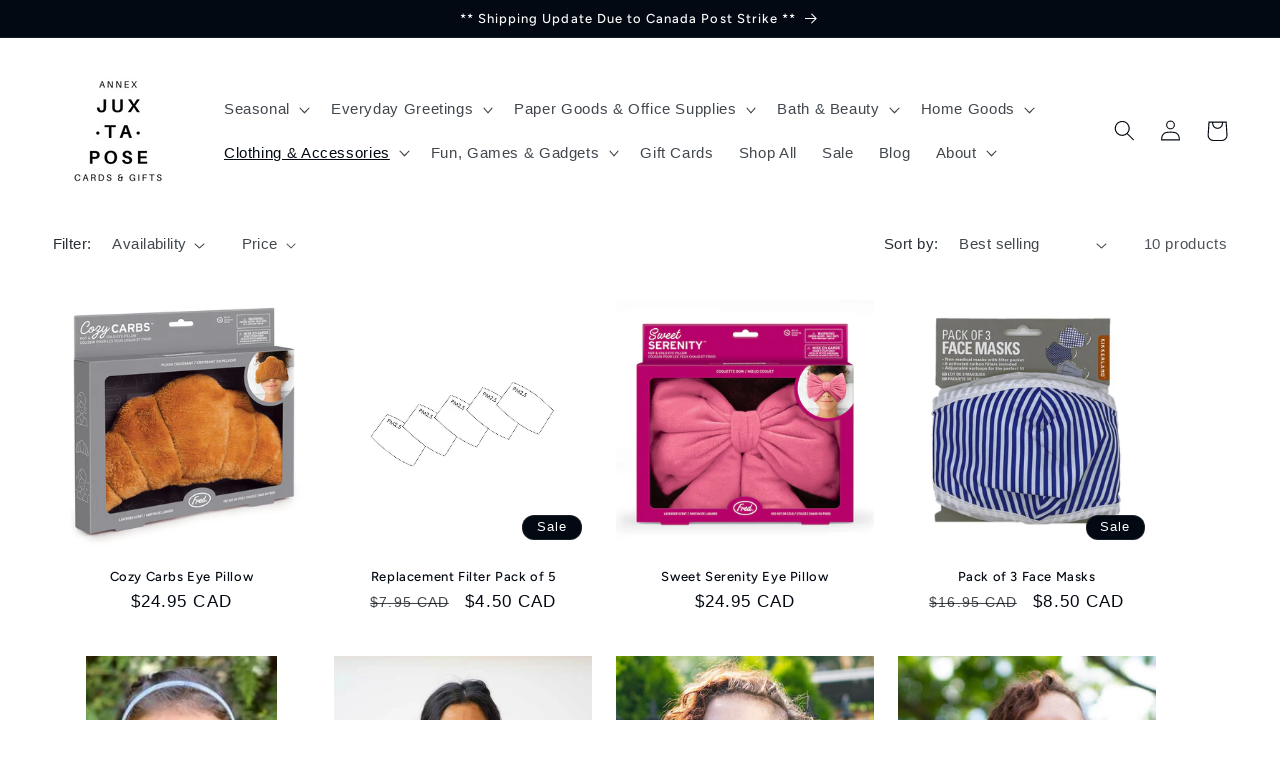

--- FILE ---
content_type: text/html; charset=utf-8
request_url: https://juxtaposeannex.com/collections/face-masks
body_size: 55022
content:
<!doctype html>
<html class="no-js" lang="en">
  <head>
    <meta name="google-site-verification" content="lttG-KO_c02NbTtvEgQVtPCG4BJlLglfuBqOM6_hH5M" />
    <meta charset="utf-8">
    <meta http-equiv="X-UA-Compatible" content="IE=edge">
    <meta name="viewport" content="width=device-width,initial-scale=1">
    <meta name="theme-color" content="">
    <link rel="canonical" href="https://juxtaposeannex.com/collections/face-masks"><link rel="icon" type="image/png" href="//juxtaposeannex.com/cdn/shop/files/Square_Logo_-_Newsletter_Header_Transparent.png?crop=center&height=32&v=1689114003&width=32"><link rel="preconnect" href="https://fonts.shopifycdn.com" crossorigin><title>
      Face Masks
 &ndash; Juxtapose Cards &amp; Gifts</title>

    

    

<meta property="og:site_name" content="Juxtapose Cards &amp; Gifts">
<meta property="og:url" content="https://juxtaposeannex.com/collections/face-masks">
<meta property="og:title" content="Face Masks">
<meta property="og:type" content="website">
<meta property="og:description" content="Looking for the perfect gift? Jellycat, socks and more. Want to laugh out loud at a card? Look no further than Juxtapose Cards &amp; Gifts! Shop online or at our Toronto store for a quirky and fun selection of items. (P.S. We won&#39;t judge if you buy a little something for yourself too!)"><meta name="twitter:card" content="summary_large_image">
<meta name="twitter:title" content="Face Masks">
<meta name="twitter:description" content="Looking for the perfect gift? Jellycat, socks and more. Want to laugh out loud at a card? Look no further than Juxtapose Cards &amp; Gifts! Shop online or at our Toronto store for a quirky and fun selection of items. (P.S. We won&#39;t judge if you buy a little something for yourself too!)">


    <script src="//juxtaposeannex.com/cdn/shop/t/27/assets/constants.js?v=58251544750838685771767031535" defer="defer"></script>
    <script src="//juxtaposeannex.com/cdn/shop/t/27/assets/pubsub.js?v=158357773527763999511767031535" defer="defer"></script>
    <script src="//juxtaposeannex.com/cdn/shop/t/27/assets/global.js?v=139248116715221171191767031535" defer="defer"></script><script src="//juxtaposeannex.com/cdn/shop/t/27/assets/animations.js?v=114255849464433187621767031535" defer="defer"></script><script>window.performance && window.performance.mark && window.performance.mark('shopify.content_for_header.start');</script><meta name="facebook-domain-verification" content="ptpxi1ninxqazgxfhfmu1hglbjagro">
<meta name="google-site-verification" content="8g-qvogkyPWP9nfXkRWRPEek7L3g6HsZzSCQhCxx0-E">
<meta id="shopify-digital-wallet" name="shopify-digital-wallet" content="/39861616794/digital_wallets/dialog">
<meta name="shopify-checkout-api-token" content="c8b0afe13463c562b424009524cdcdad">
<link rel="alternate" type="application/atom+xml" title="Feed" href="/collections/face-masks.atom" />
<link rel="alternate" type="application/json+oembed" href="https://juxtaposeannex.com/collections/face-masks.oembed">
<script async="async" src="/checkouts/internal/preloads.js?locale=en-CA"></script>
<link rel="preconnect" href="https://shop.app" crossorigin="anonymous">
<script async="async" src="https://shop.app/checkouts/internal/preloads.js?locale=en-CA&shop_id=39861616794" crossorigin="anonymous"></script>
<script id="apple-pay-shop-capabilities" type="application/json">{"shopId":39861616794,"countryCode":"CA","currencyCode":"CAD","merchantCapabilities":["supports3DS"],"merchantId":"gid:\/\/shopify\/Shop\/39861616794","merchantName":"Juxtapose Cards \u0026 Gifts","requiredBillingContactFields":["postalAddress","email","phone"],"requiredShippingContactFields":["postalAddress","email","phone"],"shippingType":"shipping","supportedNetworks":["visa","masterCard","amex","discover","interac","jcb"],"total":{"type":"pending","label":"Juxtapose Cards \u0026 Gifts","amount":"1.00"},"shopifyPaymentsEnabled":true,"supportsSubscriptions":true}</script>
<script id="shopify-features" type="application/json">{"accessToken":"c8b0afe13463c562b424009524cdcdad","betas":["rich-media-storefront-analytics"],"domain":"juxtaposeannex.com","predictiveSearch":true,"shopId":39861616794,"locale":"en"}</script>
<script>var Shopify = Shopify || {};
Shopify.shop = "juxtaposegifts.myshopify.com";
Shopify.locale = "en";
Shopify.currency = {"active":"CAD","rate":"1.0"};
Shopify.country = "CA";
Shopify.theme = {"name":"Valentine 2026","id":149038727322,"schema_name":"Taste","schema_version":"10.0.0","theme_store_id":1434,"role":"main"};
Shopify.theme.handle = "null";
Shopify.theme.style = {"id":null,"handle":null};
Shopify.cdnHost = "juxtaposeannex.com/cdn";
Shopify.routes = Shopify.routes || {};
Shopify.routes.root = "/";</script>
<script type="module">!function(o){(o.Shopify=o.Shopify||{}).modules=!0}(window);</script>
<script>!function(o){function n(){var o=[];function n(){o.push(Array.prototype.slice.apply(arguments))}return n.q=o,n}var t=o.Shopify=o.Shopify||{};t.loadFeatures=n(),t.autoloadFeatures=n()}(window);</script>
<script>
  window.ShopifyPay = window.ShopifyPay || {};
  window.ShopifyPay.apiHost = "shop.app\/pay";
  window.ShopifyPay.redirectState = null;
</script>
<script id="shop-js-analytics" type="application/json">{"pageType":"collection"}</script>
<script defer="defer" async type="module" src="//juxtaposeannex.com/cdn/shopifycloud/shop-js/modules/v2/client.init-shop-cart-sync_BdyHc3Nr.en.esm.js"></script>
<script defer="defer" async type="module" src="//juxtaposeannex.com/cdn/shopifycloud/shop-js/modules/v2/chunk.common_Daul8nwZ.esm.js"></script>
<script type="module">
  await import("//juxtaposeannex.com/cdn/shopifycloud/shop-js/modules/v2/client.init-shop-cart-sync_BdyHc3Nr.en.esm.js");
await import("//juxtaposeannex.com/cdn/shopifycloud/shop-js/modules/v2/chunk.common_Daul8nwZ.esm.js");

  window.Shopify.SignInWithShop?.initShopCartSync?.({"fedCMEnabled":true,"windoidEnabled":true});

</script>
<script>
  window.Shopify = window.Shopify || {};
  if (!window.Shopify.featureAssets) window.Shopify.featureAssets = {};
  window.Shopify.featureAssets['shop-js'] = {"shop-cart-sync":["modules/v2/client.shop-cart-sync_QYOiDySF.en.esm.js","modules/v2/chunk.common_Daul8nwZ.esm.js"],"init-fed-cm":["modules/v2/client.init-fed-cm_DchLp9rc.en.esm.js","modules/v2/chunk.common_Daul8nwZ.esm.js"],"shop-button":["modules/v2/client.shop-button_OV7bAJc5.en.esm.js","modules/v2/chunk.common_Daul8nwZ.esm.js"],"init-windoid":["modules/v2/client.init-windoid_DwxFKQ8e.en.esm.js","modules/v2/chunk.common_Daul8nwZ.esm.js"],"shop-cash-offers":["modules/v2/client.shop-cash-offers_DWtL6Bq3.en.esm.js","modules/v2/chunk.common_Daul8nwZ.esm.js","modules/v2/chunk.modal_CQq8HTM6.esm.js"],"shop-toast-manager":["modules/v2/client.shop-toast-manager_CX9r1SjA.en.esm.js","modules/v2/chunk.common_Daul8nwZ.esm.js"],"init-shop-email-lookup-coordinator":["modules/v2/client.init-shop-email-lookup-coordinator_UhKnw74l.en.esm.js","modules/v2/chunk.common_Daul8nwZ.esm.js"],"pay-button":["modules/v2/client.pay-button_DzxNnLDY.en.esm.js","modules/v2/chunk.common_Daul8nwZ.esm.js"],"avatar":["modules/v2/client.avatar_BTnouDA3.en.esm.js"],"init-shop-cart-sync":["modules/v2/client.init-shop-cart-sync_BdyHc3Nr.en.esm.js","modules/v2/chunk.common_Daul8nwZ.esm.js"],"shop-login-button":["modules/v2/client.shop-login-button_D8B466_1.en.esm.js","modules/v2/chunk.common_Daul8nwZ.esm.js","modules/v2/chunk.modal_CQq8HTM6.esm.js"],"init-customer-accounts-sign-up":["modules/v2/client.init-customer-accounts-sign-up_C8fpPm4i.en.esm.js","modules/v2/client.shop-login-button_D8B466_1.en.esm.js","modules/v2/chunk.common_Daul8nwZ.esm.js","modules/v2/chunk.modal_CQq8HTM6.esm.js"],"init-shop-for-new-customer-accounts":["modules/v2/client.init-shop-for-new-customer-accounts_CVTO0Ztu.en.esm.js","modules/v2/client.shop-login-button_D8B466_1.en.esm.js","modules/v2/chunk.common_Daul8nwZ.esm.js","modules/v2/chunk.modal_CQq8HTM6.esm.js"],"init-customer-accounts":["modules/v2/client.init-customer-accounts_dRgKMfrE.en.esm.js","modules/v2/client.shop-login-button_D8B466_1.en.esm.js","modules/v2/chunk.common_Daul8nwZ.esm.js","modules/v2/chunk.modal_CQq8HTM6.esm.js"],"shop-follow-button":["modules/v2/client.shop-follow-button_CkZpjEct.en.esm.js","modules/v2/chunk.common_Daul8nwZ.esm.js","modules/v2/chunk.modal_CQq8HTM6.esm.js"],"lead-capture":["modules/v2/client.lead-capture_BntHBhfp.en.esm.js","modules/v2/chunk.common_Daul8nwZ.esm.js","modules/v2/chunk.modal_CQq8HTM6.esm.js"],"checkout-modal":["modules/v2/client.checkout-modal_CfxcYbTm.en.esm.js","modules/v2/chunk.common_Daul8nwZ.esm.js","modules/v2/chunk.modal_CQq8HTM6.esm.js"],"shop-login":["modules/v2/client.shop-login_Da4GZ2H6.en.esm.js","modules/v2/chunk.common_Daul8nwZ.esm.js","modules/v2/chunk.modal_CQq8HTM6.esm.js"],"payment-terms":["modules/v2/client.payment-terms_MV4M3zvL.en.esm.js","modules/v2/chunk.common_Daul8nwZ.esm.js","modules/v2/chunk.modal_CQq8HTM6.esm.js"]};
</script>
<script id="__st">var __st={"a":39861616794,"offset":-18000,"reqid":"123646c1-4db8-43a7-9b2f-30b40f3c91e3-1769010084","pageurl":"juxtaposeannex.com\/collections\/face-masks","u":"30e5982a4b17","p":"collection","rtyp":"collection","rid":274800803994};</script>
<script>window.ShopifyPaypalV4VisibilityTracking = true;</script>
<script id="captcha-bootstrap">!function(){'use strict';const t='contact',e='account',n='new_comment',o=[[t,t],['blogs',n],['comments',n],[t,'customer']],c=[[e,'customer_login'],[e,'guest_login'],[e,'recover_customer_password'],[e,'create_customer']],r=t=>t.map((([t,e])=>`form[action*='/${t}']:not([data-nocaptcha='true']) input[name='form_type'][value='${e}']`)).join(','),a=t=>()=>t?[...document.querySelectorAll(t)].map((t=>t.form)):[];function s(){const t=[...o],e=r(t);return a(e)}const i='password',u='form_key',d=['recaptcha-v3-token','g-recaptcha-response','h-captcha-response',i],f=()=>{try{return window.sessionStorage}catch{return}},m='__shopify_v',_=t=>t.elements[u];function p(t,e,n=!1){try{const o=window.sessionStorage,c=JSON.parse(o.getItem(e)),{data:r}=function(t){const{data:e,action:n}=t;return t[m]||n?{data:e,action:n}:{data:t,action:n}}(c);for(const[e,n]of Object.entries(r))t.elements[e]&&(t.elements[e].value=n);n&&o.removeItem(e)}catch(o){console.error('form repopulation failed',{error:o})}}const l='form_type',E='cptcha';function T(t){t.dataset[E]=!0}const w=window,h=w.document,L='Shopify',v='ce_forms',y='captcha';let A=!1;((t,e)=>{const n=(g='f06e6c50-85a8-45c8-87d0-21a2b65856fe',I='https://cdn.shopify.com/shopifycloud/storefront-forms-hcaptcha/ce_storefront_forms_captcha_hcaptcha.v1.5.2.iife.js',D={infoText:'Protected by hCaptcha',privacyText:'Privacy',termsText:'Terms'},(t,e,n)=>{const o=w[L][v],c=o.bindForm;if(c)return c(t,g,e,D).then(n);var r;o.q.push([[t,g,e,D],n]),r=I,A||(h.body.append(Object.assign(h.createElement('script'),{id:'captcha-provider',async:!0,src:r})),A=!0)});var g,I,D;w[L]=w[L]||{},w[L][v]=w[L][v]||{},w[L][v].q=[],w[L][y]=w[L][y]||{},w[L][y].protect=function(t,e){n(t,void 0,e),T(t)},Object.freeze(w[L][y]),function(t,e,n,w,h,L){const[v,y,A,g]=function(t,e,n){const i=e?o:[],u=t?c:[],d=[...i,...u],f=r(d),m=r(i),_=r(d.filter((([t,e])=>n.includes(e))));return[a(f),a(m),a(_),s()]}(w,h,L),I=t=>{const e=t.target;return e instanceof HTMLFormElement?e:e&&e.form},D=t=>v().includes(t);t.addEventListener('submit',(t=>{const e=I(t);if(!e)return;const n=D(e)&&!e.dataset.hcaptchaBound&&!e.dataset.recaptchaBound,o=_(e),c=g().includes(e)&&(!o||!o.value);(n||c)&&t.preventDefault(),c&&!n&&(function(t){try{if(!f())return;!function(t){const e=f();if(!e)return;const n=_(t);if(!n)return;const o=n.value;o&&e.removeItem(o)}(t);const e=Array.from(Array(32),(()=>Math.random().toString(36)[2])).join('');!function(t,e){_(t)||t.append(Object.assign(document.createElement('input'),{type:'hidden',name:u})),t.elements[u].value=e}(t,e),function(t,e){const n=f();if(!n)return;const o=[...t.querySelectorAll(`input[type='${i}']`)].map((({name:t})=>t)),c=[...d,...o],r={};for(const[a,s]of new FormData(t).entries())c.includes(a)||(r[a]=s);n.setItem(e,JSON.stringify({[m]:1,action:t.action,data:r}))}(t,e)}catch(e){console.error('failed to persist form',e)}}(e),e.submit())}));const S=(t,e)=>{t&&!t.dataset[E]&&(n(t,e.some((e=>e===t))),T(t))};for(const o of['focusin','change'])t.addEventListener(o,(t=>{const e=I(t);D(e)&&S(e,y())}));const B=e.get('form_key'),M=e.get(l),P=B&&M;t.addEventListener('DOMContentLoaded',(()=>{const t=y();if(P)for(const e of t)e.elements[l].value===M&&p(e,B);[...new Set([...A(),...v().filter((t=>'true'===t.dataset.shopifyCaptcha))])].forEach((e=>S(e,t)))}))}(h,new URLSearchParams(w.location.search),n,t,e,['guest_login'])})(!0,!0)}();</script>
<script integrity="sha256-4kQ18oKyAcykRKYeNunJcIwy7WH5gtpwJnB7kiuLZ1E=" data-source-attribution="shopify.loadfeatures" defer="defer" src="//juxtaposeannex.com/cdn/shopifycloud/storefront/assets/storefront/load_feature-a0a9edcb.js" crossorigin="anonymous"></script>
<script crossorigin="anonymous" defer="defer" src="//juxtaposeannex.com/cdn/shopifycloud/storefront/assets/shopify_pay/storefront-65b4c6d7.js?v=20250812"></script>
<script data-source-attribution="shopify.dynamic_checkout.dynamic.init">var Shopify=Shopify||{};Shopify.PaymentButton=Shopify.PaymentButton||{isStorefrontPortableWallets:!0,init:function(){window.Shopify.PaymentButton.init=function(){};var t=document.createElement("script");t.src="https://juxtaposeannex.com/cdn/shopifycloud/portable-wallets/latest/portable-wallets.en.js",t.type="module",document.head.appendChild(t)}};
</script>
<script data-source-attribution="shopify.dynamic_checkout.buyer_consent">
  function portableWalletsHideBuyerConsent(e){var t=document.getElementById("shopify-buyer-consent"),n=document.getElementById("shopify-subscription-policy-button");t&&n&&(t.classList.add("hidden"),t.setAttribute("aria-hidden","true"),n.removeEventListener("click",e))}function portableWalletsShowBuyerConsent(e){var t=document.getElementById("shopify-buyer-consent"),n=document.getElementById("shopify-subscription-policy-button");t&&n&&(t.classList.remove("hidden"),t.removeAttribute("aria-hidden"),n.addEventListener("click",e))}window.Shopify?.PaymentButton&&(window.Shopify.PaymentButton.hideBuyerConsent=portableWalletsHideBuyerConsent,window.Shopify.PaymentButton.showBuyerConsent=portableWalletsShowBuyerConsent);
</script>
<script data-source-attribution="shopify.dynamic_checkout.cart.bootstrap">document.addEventListener("DOMContentLoaded",(function(){function t(){return document.querySelector("shopify-accelerated-checkout-cart, shopify-accelerated-checkout")}if(t())Shopify.PaymentButton.init();else{new MutationObserver((function(e,n){t()&&(Shopify.PaymentButton.init(),n.disconnect())})).observe(document.body,{childList:!0,subtree:!0})}}));
</script>
<link id="shopify-accelerated-checkout-styles" rel="stylesheet" media="screen" href="https://juxtaposeannex.com/cdn/shopifycloud/portable-wallets/latest/accelerated-checkout-backwards-compat.css" crossorigin="anonymous">
<style id="shopify-accelerated-checkout-cart">
        #shopify-buyer-consent {
  margin-top: 1em;
  display: inline-block;
  width: 100%;
}

#shopify-buyer-consent.hidden {
  display: none;
}

#shopify-subscription-policy-button {
  background: none;
  border: none;
  padding: 0;
  text-decoration: underline;
  font-size: inherit;
  cursor: pointer;
}

#shopify-subscription-policy-button::before {
  box-shadow: none;
}

      </style>
<script id="sections-script" data-sections="header" defer="defer" src="//juxtaposeannex.com/cdn/shop/t/27/compiled_assets/scripts.js?v=11671"></script>
<script>window.performance && window.performance.mark && window.performance.mark('shopify.content_for_header.end');</script>


    <style data-shopify>
      
      
      
      
      @font-face {
  font-family: Figtree;
  font-weight: 500;
  font-style: normal;
  font-display: swap;
  src: url("//juxtaposeannex.com/cdn/fonts/figtree/figtree_n5.3b6b7df38aa5986536945796e1f947445832047c.woff2") format("woff2"),
       url("//juxtaposeannex.com/cdn/fonts/figtree/figtree_n5.f26bf6dcae278b0ed902605f6605fa3338e81dab.woff") format("woff");
}


      
        :root,
        .color-background-1 {
          --color-background: 255,255,255;
        
          --gradient-background: #ffffff;
        
        --color-foreground: 2,9,18;
        --color-shadow: 2,9,18;
        --color-button: 2,9,18;
        --color-button-text: 252,252,252;
        --color-secondary-button: 255,255,255;
        --color-secondary-button-text: 2,9,18;
        --color-link: 2,9,18;
        --color-badge-foreground: 2,9,18;
        --color-badge-background: 255,255,255;
        --color-badge-border: 2,9,18;
        --payment-terms-background-color: rgb(255 255 255);
      }
      
        
        .color-background-2 {
          --color-background: 228,246,255;
        
          --gradient-background: #e4f6ff;
        
        --color-foreground: 2,11,133;
        --color-shadow: 2,9,18;
        --color-button: 2,9,18;
        --color-button-text: 228,246,255;
        --color-secondary-button: 228,246,255;
        --color-secondary-button-text: 2,9,18;
        --color-link: 2,9,18;
        --color-badge-foreground: 2,11,133;
        --color-badge-background: 228,246,255;
        --color-badge-border: 2,11,133;
        --payment-terms-background-color: rgb(228 246 255);
      }
      
        
        .color-inverse {
          --color-background: 2,9,18;
        
          --gradient-background: #020912;
        
        --color-foreground: 255,255,255;
        --color-shadow: 2,9,18;
        --color-button: 199,230,225;
        --color-button-text: 2,9,18;
        --color-secondary-button: 2,9,18;
        --color-secondary-button-text: 255,255,255;
        --color-link: 255,255,255;
        --color-badge-foreground: 255,255,255;
        --color-badge-background: 2,9,18;
        --color-badge-border: 255,255,255;
        --payment-terms-background-color: rgb(2 9 18);
      }
      
        
        .color-accent-1 {
          --color-background: 2,9,18;
        
          --gradient-background: #020912;
        
        --color-foreground: 252,252,252;
        --color-shadow: 2,9,18;
        --color-button: 252,252,252;
        --color-button-text: 2,9,18;
        --color-secondary-button: 2,9,18;
        --color-secondary-button-text: 252,252,252;
        --color-link: 252,252,252;
        --color-badge-foreground: 252,252,252;
        --color-badge-background: 2,9,18;
        --color-badge-border: 252,252,252;
        --payment-terms-background-color: rgb(2 9 18);
      }
      
        
        .color-accent-2 {
          --color-background: 2,9,18;
        
          --gradient-background: #020912;
        
        --color-foreground: 252,252,252;
        --color-shadow: 2,9,18;
        --color-button: 252,252,252;
        --color-button-text: 2,9,18;
        --color-secondary-button: 2,9,18;
        --color-secondary-button-text: 252,252,252;
        --color-link: 252,252,252;
        --color-badge-foreground: 252,252,252;
        --color-badge-background: 2,9,18;
        --color-badge-border: 252,252,252;
        --payment-terms-background-color: rgb(2 9 18);
      }
      

      body, .color-background-1, .color-background-2, .color-inverse, .color-accent-1, .color-accent-2 {
        color: rgba(var(--color-foreground), 0.75);
        background-color: rgb(var(--color-background));
      }

      :root {
        --font-body-family: "system_ui", -apple-system, 'Segoe UI', Roboto, 'Helvetica Neue', 'Noto Sans', 'Liberation Sans', Arial, sans-serif, 'Apple Color Emoji', 'Segoe UI Emoji', 'Segoe UI Symbol', 'Noto Color Emoji';
        --font-body-style: normal;
        --font-body-weight: 400;
        --font-body-weight-bold: 700;

        --font-heading-family: Figtree, sans-serif;
        --font-heading-style: normal;
        --font-heading-weight: 500;

        --font-body-scale: 1.05;
        --font-heading-scale: 0.9523809523809523;

        --media-padding: px;
        --media-border-opacity: 1.0;
        --media-border-width: 0px;
        --media-radius: 0px;
        --media-shadow-opacity: 0.0;
        --media-shadow-horizontal-offset: 0px;
        --media-shadow-vertical-offset: 4px;
        --media-shadow-blur-radius: 5px;
        --media-shadow-visible: 0;

        --page-width: 140rem;
        --page-width-margin: 0rem;

        --product-card-image-padding: 0.0rem;
        --product-card-corner-radius: 0.0rem;
        --product-card-text-alignment: center;
        --product-card-border-width: 0.0rem;
        --product-card-border-opacity: 0.1;
        --product-card-shadow-opacity: 0.0;
        --product-card-shadow-visible: 0;
        --product-card-shadow-horizontal-offset: 0.0rem;
        --product-card-shadow-vertical-offset: 0.4rem;
        --product-card-shadow-blur-radius: 0.5rem;

        --collection-card-image-padding: 0.0rem;
        --collection-card-corner-radius: 0.0rem;
        --collection-card-text-alignment: center;
        --collection-card-border-width: 0.0rem;
        --collection-card-border-opacity: 0.1;
        --collection-card-shadow-opacity: 0.0;
        --collection-card-shadow-visible: 0;
        --collection-card-shadow-horizontal-offset: 0.0rem;
        --collection-card-shadow-vertical-offset: 0.4rem;
        --collection-card-shadow-blur-radius: 0.5rem;

        --blog-card-image-padding: 0.0rem;
        --blog-card-corner-radius: 0.0rem;
        --blog-card-text-alignment: center;
        --blog-card-border-width: 0.0rem;
        --blog-card-border-opacity: 0.1;
        --blog-card-shadow-opacity: 0.0;
        --blog-card-shadow-visible: 0;
        --blog-card-shadow-horizontal-offset: 0.0rem;
        --blog-card-shadow-vertical-offset: 0.4rem;
        --blog-card-shadow-blur-radius: 0.5rem;

        --badge-corner-radius: 4.0rem;

        --popup-border-width: 2px;
        --popup-border-opacity: 1.0;
        --popup-corner-radius: 0px;
        --popup-shadow-opacity: 0.0;
        --popup-shadow-horizontal-offset: 0px;
        --popup-shadow-vertical-offset: 4px;
        --popup-shadow-blur-radius: 5px;

        --drawer-border-width: 2px;
        --drawer-border-opacity: 1.0;
        --drawer-shadow-opacity: 0.0;
        --drawer-shadow-horizontal-offset: 0px;
        --drawer-shadow-vertical-offset: 4px;
        --drawer-shadow-blur-radius: 5px;

        --spacing-sections-desktop: 20px;
        --spacing-sections-mobile: 20px;

        --grid-desktop-vertical-spacing: 24px;
        --grid-desktop-horizontal-spacing: 24px;
        --grid-mobile-vertical-spacing: 12px;
        --grid-mobile-horizontal-spacing: 12px;

        --text-boxes-border-opacity: 1.0;
        --text-boxes-border-width: 0px;
        --text-boxes-radius: 0px;
        --text-boxes-shadow-opacity: 0.0;
        --text-boxes-shadow-visible: 0;
        --text-boxes-shadow-horizontal-offset: 0px;
        --text-boxes-shadow-vertical-offset: 4px;
        --text-boxes-shadow-blur-radius: 5px;

        --buttons-radius: 0px;
        --buttons-radius-outset: 0px;
        --buttons-border-width: 1px;
        --buttons-border-opacity: 1.0;
        --buttons-shadow-opacity: 0.0;
        --buttons-shadow-visible: 0;
        --buttons-shadow-horizontal-offset: 0px;
        --buttons-shadow-vertical-offset: 4px;
        --buttons-shadow-blur-radius: 5px;
        --buttons-border-offset: 0px;

        --inputs-radius: 0px;
        --inputs-border-width: 1px;
        --inputs-border-opacity: 0.55;
        --inputs-shadow-opacity: 0.0;
        --inputs-shadow-horizontal-offset: 0px;
        --inputs-margin-offset: 0px;
        --inputs-shadow-vertical-offset: 4px;
        --inputs-shadow-blur-radius: 5px;
        --inputs-radius-outset: 0px;

        --variant-pills-radius: 40px;
        --variant-pills-border-width: 1px;
        --variant-pills-border-opacity: 0.55;
        --variant-pills-shadow-opacity: 0.0;
        --variant-pills-shadow-horizontal-offset: 0px;
        --variant-pills-shadow-vertical-offset: 4px;
        --variant-pills-shadow-blur-radius: 5px;
      }

      *,
      *::before,
      *::after {
        box-sizing: inherit;
      }

      html {
        box-sizing: border-box;
        font-size: calc(var(--font-body-scale) * 62.5%);
        height: 100%;
      }

      body {
        display: grid;
        grid-template-rows: auto auto 1fr auto;
        grid-template-columns: 100%;
        min-height: 100%;
        margin: 0;
        font-size: 1.5rem;
        letter-spacing: 0.06rem;
        line-height: calc(1 + 0.8 / var(--font-body-scale));
        font-family: var(--font-body-family);
        font-style: var(--font-body-style);
        font-weight: var(--font-body-weight);
      }

      @media screen and (min-width: 750px) {
        body {
          font-size: 1.6rem;
        }
      }
    </style>

    <link href="//juxtaposeannex.com/cdn/shop/t/27/assets/base.css?v=32448231090292299391767031535" rel="stylesheet" type="text/css" media="all" />
<link rel="preload" as="font" href="//juxtaposeannex.com/cdn/fonts/figtree/figtree_n5.3b6b7df38aa5986536945796e1f947445832047c.woff2" type="font/woff2" crossorigin><link
        rel="stylesheet"
        href="//juxtaposeannex.com/cdn/shop/t/27/assets/component-predictive-search.css?v=118923337488134913561767031535"
        media="print"
        onload="this.media='all'"
      ><script>
      document.documentElement.className = document.documentElement.className.replace('no-js', 'js');
      if (Shopify.designMode) {
        document.documentElement.classList.add('shopify-design-mode');
      }
    </script>
  
  





<script type="text/javascript">
  window.Pop = window.Pop || {};
  window.Pop.common = window.Pop.common || {};
  window.Pop.common.shop = {
    permanent_domain: 'juxtaposegifts.myshopify.com',
    currency: "CAD",
    money_format: "${{amount}}",
    id: 39861616794
  };
  

  window.Pop.common.template = 'collection';
  window.Pop.common.cart = {};
  window.Pop.common.vapid_public_key = "BJuXCmrtTK335SuczdNVYrGVtP_WXn4jImChm49st7K7z7e8gxSZUKk4DhUpk8j2Xpiw5G4-ylNbMKLlKkUEU98=";
  window.Pop.global_config = {"asset_urls":{"loy":{},"rev":{},"pu":{"init_js":null},"widgets":{"init_js":"https:\/\/cdn.shopify.com\/s\/files\/1\/0194\/1736\/6592\/t\/1\/assets\/ba_widget_init.js?v=1720100542","modal_js":"https:\/\/cdn.shopify.com\/s\/files\/1\/0194\/1736\/6592\/t\/1\/assets\/ba_widget_modal.js?v=1720100544","modal_css":"https:\/\/cdn.shopify.com\/s\/files\/1\/0194\/1736\/6592\/t\/1\/assets\/ba_widget_modal.css?v=1654723622"},"forms":{},"global":{"helper_js":"https:\/\/cdn.shopify.com\/s\/files\/1\/0194\/1736\/6592\/t\/1\/assets\/ba_pop_tracking.js?v=1704919189"}},"proxy_paths":{"pop":"\/apps\/ba-pop","app_metrics":"\/apps\/ba-pop\/app_metrics","push_subscription":"\/apps\/ba-pop\/push"},"aat":["pop"],"pv":false,"sts":false,"bam":true,"batc":true,"base_money_format":"${{amount}}","online_store_version":1,"loy_js_api_enabled":false,"shop":{"id":39861616794,"name":"Juxtapose Cards \u0026 Gifts","domain":"juxtaposeannex.com"}};
  window.Pop.widgets_config = {"id":83085,"active":false,"frequency_limit_amount":2,"frequency_limit_time_unit":"days","background_image":{"position":"none","widget_background_preview_url":""},"initial_state":{"body":"Sign up for our newsletter to save 15% on your next full-price purchase!","title":"Hello! Enjoy 15% off","cta_text":"Subscribe","show_email":"true","action_text":"Saving...","footer_text":"You are signing up to receive communication via email and can unsubscribe at any time.","dismiss_text":"No thanks","email_placeholder":"Email Address","phone_placeholder":"Phone Number"},"success_state":{"body":"Thanks for subscribing. Copy your discount code and apply to your next order.","title":"Discount Unlocked 🎉","cta_text":"Continue shopping","cta_action":"dismiss","redirect_url":"","open_url_new_tab":"false"},"closed_state":{"action":"close_widget","font_size":"20","action_text":"GET 10% OFF","display_offset":"300","display_position":"left"},"error_state":{"submit_error":"Sorry, please try again later","invalid_email":"Please enter valid email address!","error_subscribing":"Error subscribing, try again later","already_registered":"You have already registered","invalid_phone_number":"Please enter valid phone number!"},"trigger":{"action":"on_timer","delay_in_seconds":"0"},"colors":{"link_color":"#4FC3F7","sticky_bar_bg":"#C62828","cta_font_color":"#fff","body_font_color":"#000","sticky_bar_text":"#fff","background_color":"#fff","error_text_color":"#ff2626","title_font_color":"#000","footer_font_color":"#bbb","dismiss_font_color":"#bbb","cta_background_color":"#000","sticky_coupon_bar_bg":"#111111","error_text_background":"","sticky_coupon_bar_text":"#fff"},"sticky_coupon_bar":{"enabled":"true","message":"Don't forget to use your code"},"display_style":{"font":"Helvetica","size":"regular","align":"center"},"dismissable":true,"has_background":false,"opt_in_channels":["email"],"rules":[{"id":45679,"widget_id":83085,"property":"url","operator":"is_homepage","position":1,"value":"homepage","boolean_connector":"AND","arguments":{},"created_at":"2023-04-22T21:45:55.139Z","updated_at":"2023-11-27T20:08:32.301Z"},{"id":45680,"widget_id":83085,"property":"url","operator":"is_homepage","position":2,"value":"homepage","boolean_connector":"AND","arguments":{},"created_at":"2023-04-22T21:45:56.950Z","updated_at":"2023-11-27T20:08:32.557Z"}],"widget_css":".powered_by_rivo{\n  display: block;\n}\n.ba_widget_main_design {\n  background: #fff;\n}\n.ba_widget_content{text-align: center}\n.ba_widget_parent{\n  font-family: Helvetica;\n}\n.ba_widget_parent.background{\n}\n.ba_widget_left_content{\n}\n.ba_widget_right_content{\n}\n#ba_widget_cta_button:disabled{\n  background: #000cc;\n}\n#ba_widget_cta_button{\n  background: #000;\n  color: #fff;\n}\n#ba_widget_cta_button:after {\n  background: #000e0;\n}\n.ba_initial_state_title, .ba_success_state_title{\n  color: #000;\n}\n.ba_initial_state_body, .ba_success_state_body{\n  color: #000;\n}\n.ba_initial_state_dismiss_text{\n  color: #bbb;\n}\n.ba_initial_state_footer_text, .ba_initial_state_sms_agreement{\n  color: #bbb;\n}\n.ba_widget_error{\n  color: #ff2626;\n  background: ;\n}\n.ba_link_color{\n  color: #4FC3F7;\n}\n","custom_css":null,"logo":null};
</script>


<script type="text/javascript">
  

  (function() {
    //Global snippet for Email Popups
    //this is updated automatically - do not edit manually.
    document.addEventListener('DOMContentLoaded', function() {
      function loadScript(src, defer, done) {
        var js = document.createElement('script');
        js.src = src;
        js.defer = defer;
        js.onload = function(){done();};
        js.onerror = function(){
          done(new Error('Failed to load script ' + src));
        };
        document.head.appendChild(js);
      }

      function browserSupportsAllFeatures() {
        return window.Promise && window.fetch && window.Symbol;
      }

      if (browserSupportsAllFeatures()) {
        main();
      } else {
        loadScript('https://polyfill-fastly.net/v3/polyfill.min.js?features=Promise,fetch', true, main);
      }

      function loadAppScripts(){
        const popAppEmbedEnabled = document.getElementById("pop-app-embed-init");

        if (window.Pop.global_config.aat.includes("pop") && !popAppEmbedEnabled){
          loadScript(window.Pop.global_config.asset_urls.widgets.init_js, true, function(){});
        }
      }

      function main(err) {
        loadScript(window.Pop.global_config.asset_urls.global.helper_js, false, loadAppScripts);
      }
    });
  })();
</script>

<script src="https://cdn.shopify.com/extensions/019b97b0-6350-7631-8123-95494b086580/socialwidget-instafeed-78/assets/social-widget.min.js" type="text/javascript" defer="defer"></script>
<link href="https://monorail-edge.shopifysvc.com" rel="dns-prefetch">
<script>(function(){if ("sendBeacon" in navigator && "performance" in window) {try {var session_token_from_headers = performance.getEntriesByType('navigation')[0].serverTiming.find(x => x.name == '_s').description;} catch {var session_token_from_headers = undefined;}var session_cookie_matches = document.cookie.match(/_shopify_s=([^;]*)/);var session_token_from_cookie = session_cookie_matches && session_cookie_matches.length === 2 ? session_cookie_matches[1] : "";var session_token = session_token_from_headers || session_token_from_cookie || "";function handle_abandonment_event(e) {var entries = performance.getEntries().filter(function(entry) {return /monorail-edge.shopifysvc.com/.test(entry.name);});if (!window.abandonment_tracked && entries.length === 0) {window.abandonment_tracked = true;var currentMs = Date.now();var navigation_start = performance.timing.navigationStart;var payload = {shop_id: 39861616794,url: window.location.href,navigation_start,duration: currentMs - navigation_start,session_token,page_type: "collection"};window.navigator.sendBeacon("https://monorail-edge.shopifysvc.com/v1/produce", JSON.stringify({schema_id: "online_store_buyer_site_abandonment/1.1",payload: payload,metadata: {event_created_at_ms: currentMs,event_sent_at_ms: currentMs}}));}}window.addEventListener('pagehide', handle_abandonment_event);}}());</script>
<script id="web-pixels-manager-setup">(function e(e,d,r,n,o){if(void 0===o&&(o={}),!Boolean(null===(a=null===(i=window.Shopify)||void 0===i?void 0:i.analytics)||void 0===a?void 0:a.replayQueue)){var i,a;window.Shopify=window.Shopify||{};var t=window.Shopify;t.analytics=t.analytics||{};var s=t.analytics;s.replayQueue=[],s.publish=function(e,d,r){return s.replayQueue.push([e,d,r]),!0};try{self.performance.mark("wpm:start")}catch(e){}var l=function(){var e={modern:/Edge?\/(1{2}[4-9]|1[2-9]\d|[2-9]\d{2}|\d{4,})\.\d+(\.\d+|)|Firefox\/(1{2}[4-9]|1[2-9]\d|[2-9]\d{2}|\d{4,})\.\d+(\.\d+|)|Chrom(ium|e)\/(9{2}|\d{3,})\.\d+(\.\d+|)|(Maci|X1{2}).+ Version\/(15\.\d+|(1[6-9]|[2-9]\d|\d{3,})\.\d+)([,.]\d+|)( \(\w+\)|)( Mobile\/\w+|) Safari\/|Chrome.+OPR\/(9{2}|\d{3,})\.\d+\.\d+|(CPU[ +]OS|iPhone[ +]OS|CPU[ +]iPhone|CPU IPhone OS|CPU iPad OS)[ +]+(15[._]\d+|(1[6-9]|[2-9]\d|\d{3,})[._]\d+)([._]\d+|)|Android:?[ /-](13[3-9]|1[4-9]\d|[2-9]\d{2}|\d{4,})(\.\d+|)(\.\d+|)|Android.+Firefox\/(13[5-9]|1[4-9]\d|[2-9]\d{2}|\d{4,})\.\d+(\.\d+|)|Android.+Chrom(ium|e)\/(13[3-9]|1[4-9]\d|[2-9]\d{2}|\d{4,})\.\d+(\.\d+|)|SamsungBrowser\/([2-9]\d|\d{3,})\.\d+/,legacy:/Edge?\/(1[6-9]|[2-9]\d|\d{3,})\.\d+(\.\d+|)|Firefox\/(5[4-9]|[6-9]\d|\d{3,})\.\d+(\.\d+|)|Chrom(ium|e)\/(5[1-9]|[6-9]\d|\d{3,})\.\d+(\.\d+|)([\d.]+$|.*Safari\/(?![\d.]+ Edge\/[\d.]+$))|(Maci|X1{2}).+ Version\/(10\.\d+|(1[1-9]|[2-9]\d|\d{3,})\.\d+)([,.]\d+|)( \(\w+\)|)( Mobile\/\w+|) Safari\/|Chrome.+OPR\/(3[89]|[4-9]\d|\d{3,})\.\d+\.\d+|(CPU[ +]OS|iPhone[ +]OS|CPU[ +]iPhone|CPU IPhone OS|CPU iPad OS)[ +]+(10[._]\d+|(1[1-9]|[2-9]\d|\d{3,})[._]\d+)([._]\d+|)|Android:?[ /-](13[3-9]|1[4-9]\d|[2-9]\d{2}|\d{4,})(\.\d+|)(\.\d+|)|Mobile Safari.+OPR\/([89]\d|\d{3,})\.\d+\.\d+|Android.+Firefox\/(13[5-9]|1[4-9]\d|[2-9]\d{2}|\d{4,})\.\d+(\.\d+|)|Android.+Chrom(ium|e)\/(13[3-9]|1[4-9]\d|[2-9]\d{2}|\d{4,})\.\d+(\.\d+|)|Android.+(UC? ?Browser|UCWEB|U3)[ /]?(15\.([5-9]|\d{2,})|(1[6-9]|[2-9]\d|\d{3,})\.\d+)\.\d+|SamsungBrowser\/(5\.\d+|([6-9]|\d{2,})\.\d+)|Android.+MQ{2}Browser\/(14(\.(9|\d{2,})|)|(1[5-9]|[2-9]\d|\d{3,})(\.\d+|))(\.\d+|)|K[Aa][Ii]OS\/(3\.\d+|([4-9]|\d{2,})\.\d+)(\.\d+|)/},d=e.modern,r=e.legacy,n=navigator.userAgent;return n.match(d)?"modern":n.match(r)?"legacy":"unknown"}(),u="modern"===l?"modern":"legacy",c=(null!=n?n:{modern:"",legacy:""})[u],f=function(e){return[e.baseUrl,"/wpm","/b",e.hashVersion,"modern"===e.buildTarget?"m":"l",".js"].join("")}({baseUrl:d,hashVersion:r,buildTarget:u}),m=function(e){var d=e.version,r=e.bundleTarget,n=e.surface,o=e.pageUrl,i=e.monorailEndpoint;return{emit:function(e){var a=e.status,t=e.errorMsg,s=(new Date).getTime(),l=JSON.stringify({metadata:{event_sent_at_ms:s},events:[{schema_id:"web_pixels_manager_load/3.1",payload:{version:d,bundle_target:r,page_url:o,status:a,surface:n,error_msg:t},metadata:{event_created_at_ms:s}}]});if(!i)return console&&console.warn&&console.warn("[Web Pixels Manager] No Monorail endpoint provided, skipping logging."),!1;try{return self.navigator.sendBeacon.bind(self.navigator)(i,l)}catch(e){}var u=new XMLHttpRequest;try{return u.open("POST",i,!0),u.setRequestHeader("Content-Type","text/plain"),u.send(l),!0}catch(e){return console&&console.warn&&console.warn("[Web Pixels Manager] Got an unhandled error while logging to Monorail."),!1}}}}({version:r,bundleTarget:l,surface:e.surface,pageUrl:self.location.href,monorailEndpoint:e.monorailEndpoint});try{o.browserTarget=l,function(e){var d=e.src,r=e.async,n=void 0===r||r,o=e.onload,i=e.onerror,a=e.sri,t=e.scriptDataAttributes,s=void 0===t?{}:t,l=document.createElement("script"),u=document.querySelector("head"),c=document.querySelector("body");if(l.async=n,l.src=d,a&&(l.integrity=a,l.crossOrigin="anonymous"),s)for(var f in s)if(Object.prototype.hasOwnProperty.call(s,f))try{l.dataset[f]=s[f]}catch(e){}if(o&&l.addEventListener("load",o),i&&l.addEventListener("error",i),u)u.appendChild(l);else{if(!c)throw new Error("Did not find a head or body element to append the script");c.appendChild(l)}}({src:f,async:!0,onload:function(){if(!function(){var e,d;return Boolean(null===(d=null===(e=window.Shopify)||void 0===e?void 0:e.analytics)||void 0===d?void 0:d.initialized)}()){var d=window.webPixelsManager.init(e)||void 0;if(d){var r=window.Shopify.analytics;r.replayQueue.forEach((function(e){var r=e[0],n=e[1],o=e[2];d.publishCustomEvent(r,n,o)})),r.replayQueue=[],r.publish=d.publishCustomEvent,r.visitor=d.visitor,r.initialized=!0}}},onerror:function(){return m.emit({status:"failed",errorMsg:"".concat(f," has failed to load")})},sri:function(e){var d=/^sha384-[A-Za-z0-9+/=]+$/;return"string"==typeof e&&d.test(e)}(c)?c:"",scriptDataAttributes:o}),m.emit({status:"loading"})}catch(e){m.emit({status:"failed",errorMsg:(null==e?void 0:e.message)||"Unknown error"})}}})({shopId: 39861616794,storefrontBaseUrl: "https://juxtaposeannex.com",extensionsBaseUrl: "https://extensions.shopifycdn.com/cdn/shopifycloud/web-pixels-manager",monorailEndpoint: "https://monorail-edge.shopifysvc.com/unstable/produce_batch",surface: "storefront-renderer",enabledBetaFlags: ["2dca8a86"],webPixelsConfigList: [{"id":"777453722","configuration":"{\"config\":\"{\\\"pixel_id\\\":\\\"GT-KTB45KNB\\\",\\\"target_country\\\":\\\"CA\\\",\\\"gtag_events\\\":[{\\\"type\\\":\\\"view_item\\\",\\\"action_label\\\":\\\"MC-QLTS8K1BD4\\\"},{\\\"type\\\":\\\"purchase\\\",\\\"action_label\\\":\\\"MC-QLTS8K1BD4\\\"},{\\\"type\\\":\\\"page_view\\\",\\\"action_label\\\":\\\"MC-QLTS8K1BD4\\\"}],\\\"enable_monitoring_mode\\\":false}\"}","eventPayloadVersion":"v1","runtimeContext":"OPEN","scriptVersion":"b2a88bafab3e21179ed38636efcd8a93","type":"APP","apiClientId":1780363,"privacyPurposes":[],"dataSharingAdjustments":{"protectedCustomerApprovalScopes":["read_customer_address","read_customer_email","read_customer_name","read_customer_personal_data","read_customer_phone"]}},{"id":"shopify-app-pixel","configuration":"{}","eventPayloadVersion":"v1","runtimeContext":"STRICT","scriptVersion":"0450","apiClientId":"shopify-pixel","type":"APP","privacyPurposes":["ANALYTICS","MARKETING"]},{"id":"shopify-custom-pixel","eventPayloadVersion":"v1","runtimeContext":"LAX","scriptVersion":"0450","apiClientId":"shopify-pixel","type":"CUSTOM","privacyPurposes":["ANALYTICS","MARKETING"]}],isMerchantRequest: false,initData: {"shop":{"name":"Juxtapose Cards \u0026 Gifts","paymentSettings":{"currencyCode":"CAD"},"myshopifyDomain":"juxtaposegifts.myshopify.com","countryCode":"CA","storefrontUrl":"https:\/\/juxtaposeannex.com"},"customer":null,"cart":null,"checkout":null,"productVariants":[],"purchasingCompany":null},},"https://juxtaposeannex.com/cdn","fcfee988w5aeb613cpc8e4bc33m6693e112",{"modern":"","legacy":""},{"shopId":"39861616794","storefrontBaseUrl":"https:\/\/juxtaposeannex.com","extensionBaseUrl":"https:\/\/extensions.shopifycdn.com\/cdn\/shopifycloud\/web-pixels-manager","surface":"storefront-renderer","enabledBetaFlags":"[\"2dca8a86\"]","isMerchantRequest":"false","hashVersion":"fcfee988w5aeb613cpc8e4bc33m6693e112","publish":"custom","events":"[[\"page_viewed\",{}],[\"collection_viewed\",{\"collection\":{\"id\":\"274800803994\",\"title\":\"Face Masks\",\"productVariants\":[{\"price\":{\"amount\":24.95,\"currencyCode\":\"CAD\"},\"product\":{\"title\":\"Cozy Carbs Eye Pillow\",\"vendor\":\"Fred + Friends\",\"id\":\"8530938888346\",\"untranslatedTitle\":\"Cozy Carbs Eye Pillow\",\"url\":\"\/products\/cozy-carbs-eye-pillow\",\"type\":\"Face Coverings\"},\"id\":\"45874938675354\",\"image\":{\"src\":\"\/\/juxtaposeannex.com\/cdn\/shop\/files\/Cozy_Carbs_Eye_Pillow.jpg?v=1763917995\"},\"sku\":\"5335513\",\"title\":\"Default Title\",\"untranslatedTitle\":\"Default Title\"},{\"price\":{\"amount\":4.5,\"currencyCode\":\"CAD\"},\"product\":{\"title\":\"Replacement Filter Pack of 5\",\"vendor\":\"Living Royal\",\"id\":\"6751417335962\",\"untranslatedTitle\":\"Replacement Filter Pack of 5\",\"url\":\"\/products\/living-royal-084-rf01\",\"type\":\"Face Coverings\"},\"id\":\"39911056244890\",\"image\":{\"src\":\"\/\/juxtaposeannex.com\/cdn\/shop\/products\/filter-replacements_1024x1024_705d574e-2ca0-4dcf-a03a-4807ac2abf43.jpg?v=1629596268\"},\"sku\":\"LIVING ROYAL 084-RF01\",\"title\":\"Default Title\",\"untranslatedTitle\":\"Default Title\"},{\"price\":{\"amount\":24.95,\"currencyCode\":\"CAD\"},\"product\":{\"title\":\"Sweet Serenity Eye Pillow\",\"vendor\":\"Fred + Friends\",\"id\":\"8530953437338\",\"untranslatedTitle\":\"Sweet Serenity Eye Pillow\",\"url\":\"\/products\/sweet-serenity-eye-pillow\",\"type\":\"Face Coverings\"},\"id\":\"45874974523546\",\"image\":{\"src\":\"\/\/juxtaposeannex.com\/cdn\/shop\/files\/Sweet_Serenity_Eye_Pillow.jpg?v=1763917981\"},\"sku\":\"5335512\",\"title\":\"Default Title\",\"untranslatedTitle\":\"Default Title\"},{\"price\":{\"amount\":8.5,\"currencyCode\":\"CAD\"},\"product\":{\"title\":\"Pack of 3 Face Masks\",\"vendor\":\"Kikkerland Design Inc\",\"id\":\"6791144112282\",\"untranslatedTitle\":\"Pack of 3 Face Masks\",\"url\":\"\/products\/copy-of-braided-mask-lanyard-black\",\"type\":\"Face Coverings\"},\"id\":\"40042676781210\",\"image\":{\"src\":\"\/\/juxtaposeannex.com\/cdn\/shop\/products\/MK24_6_704x704_2ae7d219-bbcd-4c87-ac85-143de37eca9f.jpg?v=1622860037\"},\"sku\":\"MK24\",\"title\":\"Default Title\",\"untranslatedTitle\":\"Default Title\"},{\"price\":{\"amount\":9.5,\"currencyCode\":\"CAD\"},\"product\":{\"title\":\"Kids Smile Face Mask\",\"vendor\":\"Living Royal\",\"id\":\"6751417761946\",\"untranslatedTitle\":\"Kids Smile Face Mask\",\"url\":\"\/products\/living-royal-ksm02\",\"type\":\"Face Coverings\"},\"id\":\"39911056933018\",\"image\":{\"src\":\"\/\/juxtaposeannex.com\/cdn\/shop\/products\/kidssmilenavy_medium_11c06958-933a-49fc-9e75-a8db503db26a.jpg?v=1629595778\"},\"sku\":\"LIVING ROYAL KSM02\",\"title\":\"Default Title\",\"untranslatedTitle\":\"Default Title\"},{\"price\":{\"amount\":9.5,\"currencyCode\":\"CAD\"},\"product\":{\"title\":\"Face Mask Every Day Is Cat-Erday\",\"vendor\":\"Sock It To Me.\",\"id\":\"6751413829786\",\"untranslatedTitle\":\"Face Mask Every Day Is Cat-Erday\",\"url\":\"\/products\/sock-emsk0008l\",\"type\":\"Face Coverings\"},\"id\":\"40316131737754\",\"image\":{\"src\":\"\/\/juxtaposeannex.com\/cdn\/shop\/products\/EMSK0008_Adult_Front.jpg?v=1625606911\"},\"sku\":\"EMSK0008L-1\",\"title\":\"Adult\",\"untranslatedTitle\":\"Adult\"},{\"price\":{\"amount\":9.5,\"currencyCode\":\"CAD\"},\"product\":{\"title\":\"Face Mask The Rainbow\",\"vendor\":\"Sock It To Me.\",\"id\":\"6751413338266\",\"untranslatedTitle\":\"Face Mask The Rainbow\",\"url\":\"\/products\/sock-emsk0002l\",\"type\":\"Face Coverings\"},\"id\":\"40316207693978\",\"image\":{\"src\":\"\/\/juxtaposeannex.com\/cdn\/shop\/products\/EMSK0002_FaceMask_Lifestyle_001.jpg?v=1625607009\"},\"sku\":\"EMSK0002L-1\",\"title\":\"Adult\",\"untranslatedTitle\":\"Adult\"},{\"price\":{\"amount\":9.5,\"currencyCode\":\"CAD\"},\"product\":{\"title\":\"Face Mask You Had Me At Hello\",\"vendor\":\"Sock It To Me.\",\"id\":\"6751413862554\",\"untranslatedTitle\":\"Face Mask You Had Me At Hello\",\"url\":\"\/products\/sock-emsk0009l\",\"type\":\"Face Coverings\"},\"id\":\"39911049822362\",\"image\":{\"src\":\"\/\/juxtaposeannex.com\/cdn\/shop\/products\/SITM-Hello-model_900x_4453357f-57c1-4f5a-9999-8ad1af8da14d.jpg?v=1625607039\"},\"sku\":\"EMSK0009L\",\"title\":\"Default Title\",\"untranslatedTitle\":\"Default Title\"},{\"price\":{\"amount\":9.5,\"currencyCode\":\"CAD\"},\"product\":{\"title\":\"Face Mask Speak Unicorn\",\"vendor\":\"Sock It To Me.\",\"id\":\"6751413797018\",\"untranslatedTitle\":\"Face Mask Speak Unicorn\",\"url\":\"\/products\/sock-emsk0005l\",\"type\":\"Face Coverings\"},\"id\":\"40316165882010\",\"image\":{\"src\":\"\/\/juxtaposeannex.com\/cdn\/shop\/products\/EMSK0005_Lifestyle_Side.jpg?v=1625606964\"},\"sku\":\"EMSK0005L-1\",\"title\":\"Adult\",\"untranslatedTitle\":\"Adult\"},{\"price\":{\"amount\":9.5,\"currencyCode\":\"CAD\"},\"product\":{\"title\":\"Face Mask Buzz Words\",\"vendor\":\"Sock It To Me.\",\"id\":\"6751413764250\",\"untranslatedTitle\":\"Face Mask Buzz Words\",\"url\":\"\/products\/sock-emsk0004l\",\"type\":\"Face Coverings\"},\"id\":\"40297359933594\",\"image\":{\"src\":\"\/\/juxtaposeannex.com\/cdn\/shop\/products\/EMSK0004-Model-Side.jpg?v=1625839238\"},\"sku\":\"EMSK0004L-1\",\"title\":\"Adult\",\"untranslatedTitle\":\"Adult\"}]}}]]"});</script><script>
  window.ShopifyAnalytics = window.ShopifyAnalytics || {};
  window.ShopifyAnalytics.meta = window.ShopifyAnalytics.meta || {};
  window.ShopifyAnalytics.meta.currency = 'CAD';
  var meta = {"products":[{"id":8530938888346,"gid":"gid:\/\/shopify\/Product\/8530938888346","vendor":"Fred + Friends","type":"Face Coverings","handle":"cozy-carbs-eye-pillow","variants":[{"id":45874938675354,"price":2495,"name":"Cozy Carbs Eye Pillow","public_title":null,"sku":"5335513"}],"remote":false},{"id":6751417335962,"gid":"gid:\/\/shopify\/Product\/6751417335962","vendor":"Living Royal","type":"Face Coverings","handle":"living-royal-084-rf01","variants":[{"id":39911056244890,"price":450,"name":"Replacement Filter Pack of 5","public_title":null,"sku":"LIVING ROYAL 084-RF01"}],"remote":false},{"id":8530953437338,"gid":"gid:\/\/shopify\/Product\/8530953437338","vendor":"Fred + Friends","type":"Face Coverings","handle":"sweet-serenity-eye-pillow","variants":[{"id":45874974523546,"price":2495,"name":"Sweet Serenity Eye Pillow","public_title":null,"sku":"5335512"}],"remote":false},{"id":6791144112282,"gid":"gid:\/\/shopify\/Product\/6791144112282","vendor":"Kikkerland Design Inc","type":"Face Coverings","handle":"copy-of-braided-mask-lanyard-black","variants":[{"id":40042676781210,"price":850,"name":"Pack of 3 Face Masks","public_title":null,"sku":"MK24"}],"remote":false},{"id":6751417761946,"gid":"gid:\/\/shopify\/Product\/6751417761946","vendor":"Living Royal","type":"Face Coverings","handle":"living-royal-ksm02","variants":[{"id":39911056933018,"price":950,"name":"Kids Smile Face Mask","public_title":null,"sku":"LIVING ROYAL KSM02"}],"remote":false},{"id":6751413829786,"gid":"gid:\/\/shopify\/Product\/6751413829786","vendor":"Sock It To Me.","type":"Face Coverings","handle":"sock-emsk0008l","variants":[{"id":40316131737754,"price":950,"name":"Face Mask Every Day Is Cat-Erday - Adult","public_title":"Adult","sku":"EMSK0008L-1"},{"id":40316131770522,"price":950,"name":"Face Mask Every Day Is Cat-Erday - Kid","public_title":"Kid","sku":"EMSK0008L-2"}],"remote":false},{"id":6751413338266,"gid":"gid:\/\/shopify\/Product\/6751413338266","vendor":"Sock It To Me.","type":"Face Coverings","handle":"sock-emsk0002l","variants":[{"id":40316207693978,"price":950,"name":"Face Mask The Rainbow - Adult","public_title":"Adult","sku":"EMSK0002L-1"},{"id":40316207726746,"price":950,"name":"Face Mask The Rainbow - Kid","public_title":"Kid","sku":"EMSK0002L-2"}],"remote":false},{"id":6751413862554,"gid":"gid:\/\/shopify\/Product\/6751413862554","vendor":"Sock It To Me.","type":"Face Coverings","handle":"sock-emsk0009l","variants":[{"id":39911049822362,"price":950,"name":"Face Mask You Had Me At Hello","public_title":null,"sku":"EMSK0009L"}],"remote":false},{"id":6751413797018,"gid":"gid:\/\/shopify\/Product\/6751413797018","vendor":"Sock It To Me.","type":"Face Coverings","handle":"sock-emsk0005l","variants":[{"id":40316165882010,"price":950,"name":"Face Mask Speak Unicorn - Adult","public_title":"Adult","sku":"EMSK0005L-1"},{"id":40316165914778,"price":950,"name":"Face Mask Speak Unicorn - Kid","public_title":"Kid","sku":"EMSK0005L-2"}],"remote":false},{"id":6751413764250,"gid":"gid:\/\/shopify\/Product\/6751413764250","vendor":"Sock It To Me.","type":"Face Coverings","handle":"sock-emsk0004l","variants":[{"id":40297359933594,"price":950,"name":"Face Mask Buzz Words - Adult","public_title":"Adult","sku":"EMSK0004L-1"},{"id":40297359966362,"price":950,"name":"Face Mask Buzz Words - Kid","public_title":"Kid","sku":"EMSK0004S"}],"remote":false}],"page":{"pageType":"collection","resourceType":"collection","resourceId":274800803994,"requestId":"123646c1-4db8-43a7-9b2f-30b40f3c91e3-1769010084"}};
  for (var attr in meta) {
    window.ShopifyAnalytics.meta[attr] = meta[attr];
  }
</script>
<script class="analytics">
  (function () {
    var customDocumentWrite = function(content) {
      var jquery = null;

      if (window.jQuery) {
        jquery = window.jQuery;
      } else if (window.Checkout && window.Checkout.$) {
        jquery = window.Checkout.$;
      }

      if (jquery) {
        jquery('body').append(content);
      }
    };

    var hasLoggedConversion = function(token) {
      if (token) {
        return document.cookie.indexOf('loggedConversion=' + token) !== -1;
      }
      return false;
    }

    var setCookieIfConversion = function(token) {
      if (token) {
        var twoMonthsFromNow = new Date(Date.now());
        twoMonthsFromNow.setMonth(twoMonthsFromNow.getMonth() + 2);

        document.cookie = 'loggedConversion=' + token + '; expires=' + twoMonthsFromNow;
      }
    }

    var trekkie = window.ShopifyAnalytics.lib = window.trekkie = window.trekkie || [];
    if (trekkie.integrations) {
      return;
    }
    trekkie.methods = [
      'identify',
      'page',
      'ready',
      'track',
      'trackForm',
      'trackLink'
    ];
    trekkie.factory = function(method) {
      return function() {
        var args = Array.prototype.slice.call(arguments);
        args.unshift(method);
        trekkie.push(args);
        return trekkie;
      };
    };
    for (var i = 0; i < trekkie.methods.length; i++) {
      var key = trekkie.methods[i];
      trekkie[key] = trekkie.factory(key);
    }
    trekkie.load = function(config) {
      trekkie.config = config || {};
      trekkie.config.initialDocumentCookie = document.cookie;
      var first = document.getElementsByTagName('script')[0];
      var script = document.createElement('script');
      script.type = 'text/javascript';
      script.onerror = function(e) {
        var scriptFallback = document.createElement('script');
        scriptFallback.type = 'text/javascript';
        scriptFallback.onerror = function(error) {
                var Monorail = {
      produce: function produce(monorailDomain, schemaId, payload) {
        var currentMs = new Date().getTime();
        var event = {
          schema_id: schemaId,
          payload: payload,
          metadata: {
            event_created_at_ms: currentMs,
            event_sent_at_ms: currentMs
          }
        };
        return Monorail.sendRequest("https://" + monorailDomain + "/v1/produce", JSON.stringify(event));
      },
      sendRequest: function sendRequest(endpointUrl, payload) {
        // Try the sendBeacon API
        if (window && window.navigator && typeof window.navigator.sendBeacon === 'function' && typeof window.Blob === 'function' && !Monorail.isIos12()) {
          var blobData = new window.Blob([payload], {
            type: 'text/plain'
          });

          if (window.navigator.sendBeacon(endpointUrl, blobData)) {
            return true;
          } // sendBeacon was not successful

        } // XHR beacon

        var xhr = new XMLHttpRequest();

        try {
          xhr.open('POST', endpointUrl);
          xhr.setRequestHeader('Content-Type', 'text/plain');
          xhr.send(payload);
        } catch (e) {
          console.log(e);
        }

        return false;
      },
      isIos12: function isIos12() {
        return window.navigator.userAgent.lastIndexOf('iPhone; CPU iPhone OS 12_') !== -1 || window.navigator.userAgent.lastIndexOf('iPad; CPU OS 12_') !== -1;
      }
    };
    Monorail.produce('monorail-edge.shopifysvc.com',
      'trekkie_storefront_load_errors/1.1',
      {shop_id: 39861616794,
      theme_id: 149038727322,
      app_name: "storefront",
      context_url: window.location.href,
      source_url: "//juxtaposeannex.com/cdn/s/trekkie.storefront.cd680fe47e6c39ca5d5df5f0a32d569bc48c0f27.min.js"});

        };
        scriptFallback.async = true;
        scriptFallback.src = '//juxtaposeannex.com/cdn/s/trekkie.storefront.cd680fe47e6c39ca5d5df5f0a32d569bc48c0f27.min.js';
        first.parentNode.insertBefore(scriptFallback, first);
      };
      script.async = true;
      script.src = '//juxtaposeannex.com/cdn/s/trekkie.storefront.cd680fe47e6c39ca5d5df5f0a32d569bc48c0f27.min.js';
      first.parentNode.insertBefore(script, first);
    };
    trekkie.load(
      {"Trekkie":{"appName":"storefront","development":false,"defaultAttributes":{"shopId":39861616794,"isMerchantRequest":null,"themeId":149038727322,"themeCityHash":"3163202036463764433","contentLanguage":"en","currency":"CAD","eventMetadataId":"4bdc5318-c8ea-4cd0-8a3f-91cdc6355ca8"},"isServerSideCookieWritingEnabled":true,"monorailRegion":"shop_domain","enabledBetaFlags":["65f19447"]},"Session Attribution":{},"S2S":{"facebookCapiEnabled":false,"source":"trekkie-storefront-renderer","apiClientId":580111}}
    );

    var loaded = false;
    trekkie.ready(function() {
      if (loaded) return;
      loaded = true;

      window.ShopifyAnalytics.lib = window.trekkie;

      var originalDocumentWrite = document.write;
      document.write = customDocumentWrite;
      try { window.ShopifyAnalytics.merchantGoogleAnalytics.call(this); } catch(error) {};
      document.write = originalDocumentWrite;

      window.ShopifyAnalytics.lib.page(null,{"pageType":"collection","resourceType":"collection","resourceId":274800803994,"requestId":"123646c1-4db8-43a7-9b2f-30b40f3c91e3-1769010084","shopifyEmitted":true});

      var match = window.location.pathname.match(/checkouts\/(.+)\/(thank_you|post_purchase)/)
      var token = match? match[1]: undefined;
      if (!hasLoggedConversion(token)) {
        setCookieIfConversion(token);
        window.ShopifyAnalytics.lib.track("Viewed Product Category",{"currency":"CAD","category":"Collection: face-masks","collectionName":"face-masks","collectionId":274800803994,"nonInteraction":true},undefined,undefined,{"shopifyEmitted":true});
      }
    });


        var eventsListenerScript = document.createElement('script');
        eventsListenerScript.async = true;
        eventsListenerScript.src = "//juxtaposeannex.com/cdn/shopifycloud/storefront/assets/shop_events_listener-3da45d37.js";
        document.getElementsByTagName('head')[0].appendChild(eventsListenerScript);

})();</script>
<script
  defer
  src="https://juxtaposeannex.com/cdn/shopifycloud/perf-kit/shopify-perf-kit-3.0.4.min.js"
  data-application="storefront-renderer"
  data-shop-id="39861616794"
  data-render-region="gcp-us-central1"
  data-page-type="collection"
  data-theme-instance-id="149038727322"
  data-theme-name="Taste"
  data-theme-version="10.0.0"
  data-monorail-region="shop_domain"
  data-resource-timing-sampling-rate="10"
  data-shs="true"
  data-shs-beacon="true"
  data-shs-export-with-fetch="true"
  data-shs-logs-sample-rate="1"
  data-shs-beacon-endpoint="https://juxtaposeannex.com/api/collect"
></script>
</head>

  <body class="gradient">
    <a class="skip-to-content-link button visually-hidden" href="#MainContent">
      Skip to content
    </a><!-- BEGIN sections: header-group -->
<div id="shopify-section-sections--19745028997274__announcement-bar" class="shopify-section shopify-section-group-header-group announcement-bar-section"><link href="//juxtaposeannex.com/cdn/shop/t/27/assets/component-slideshow.css?v=83743227411799112781767031535" rel="stylesheet" type="text/css" media="all" />
<link href="//juxtaposeannex.com/cdn/shop/t/27/assets/component-slider.css?v=142503135496229589681767031535" rel="stylesheet" type="text/css" media="all" />

<div
  class="utility-bar color-accent-1 gradient utility-bar--bottom-border"
  
><div class="announcement-bar" role="region" aria-label="Announcement" ><a href="/pages/shipping-policies" class="announcement-bar__link link link--text focus-inset animate-arrow"><div class="page-width">
            <p class="announcement-bar__message h5">
              <span>** Shipping Update Due to Canada Post Strike **</span><svg
  viewBox="0 0 14 10"
  fill="none"
  aria-hidden="true"
  focusable="false"
  class="icon icon-arrow"
  xmlns="http://www.w3.org/2000/svg"
>
  <path fill-rule="evenodd" clip-rule="evenodd" d="M8.537.808a.5.5 0 01.817-.162l4 4a.5.5 0 010 .708l-4 4a.5.5 0 11-.708-.708L11.793 5.5H1a.5.5 0 010-1h10.793L8.646 1.354a.5.5 0 01-.109-.546z" fill="currentColor">
</svg>

</p>
          </div></a></div></div>


</div><div id="shopify-section-sections--19745028997274__header" class="shopify-section shopify-section-group-header-group section-header"><link rel="stylesheet" href="//juxtaposeannex.com/cdn/shop/t/27/assets/component-list-menu.css?v=151968516119678728991767031535" media="print" onload="this.media='all'">
<link rel="stylesheet" href="//juxtaposeannex.com/cdn/shop/t/27/assets/component-search.css?v=130382253973794904871767031535" media="print" onload="this.media='all'">
<link rel="stylesheet" href="//juxtaposeannex.com/cdn/shop/t/27/assets/component-menu-drawer.css?v=160161990486659892291767031535" media="print" onload="this.media='all'">
<link rel="stylesheet" href="//juxtaposeannex.com/cdn/shop/t/27/assets/component-cart-notification.css?v=54116361853792938221767031535" media="print" onload="this.media='all'">
<link rel="stylesheet" href="//juxtaposeannex.com/cdn/shop/t/27/assets/component-cart-items.css?v=4628327769354762111767031535" media="print" onload="this.media='all'"><link rel="stylesheet" href="//juxtaposeannex.com/cdn/shop/t/27/assets/component-price.css?v=65402837579211014041767031535" media="print" onload="this.media='all'">
  <link rel="stylesheet" href="//juxtaposeannex.com/cdn/shop/t/27/assets/component-loading-overlay.css?v=43236910203777044501767031535" media="print" onload="this.media='all'"><link rel="stylesheet" href="//juxtaposeannex.com/cdn/shop/t/27/assets/component-mega-menu.css?v=150263672002664780701767031535" media="print" onload="this.media='all'">
  <noscript><link href="//juxtaposeannex.com/cdn/shop/t/27/assets/component-mega-menu.css?v=150263672002664780701767031535" rel="stylesheet" type="text/css" media="all" /></noscript><noscript><link href="//juxtaposeannex.com/cdn/shop/t/27/assets/component-list-menu.css?v=151968516119678728991767031535" rel="stylesheet" type="text/css" media="all" /></noscript>
<noscript><link href="//juxtaposeannex.com/cdn/shop/t/27/assets/component-search.css?v=130382253973794904871767031535" rel="stylesheet" type="text/css" media="all" /></noscript>
<noscript><link href="//juxtaposeannex.com/cdn/shop/t/27/assets/component-menu-drawer.css?v=160161990486659892291767031535" rel="stylesheet" type="text/css" media="all" /></noscript>
<noscript><link href="//juxtaposeannex.com/cdn/shop/t/27/assets/component-cart-notification.css?v=54116361853792938221767031535" rel="stylesheet" type="text/css" media="all" /></noscript>
<noscript><link href="//juxtaposeannex.com/cdn/shop/t/27/assets/component-cart-items.css?v=4628327769354762111767031535" rel="stylesheet" type="text/css" media="all" /></noscript>

<style>
  header-drawer {
    justify-self: start;
    margin-left: -1.2rem;
  }@media screen and (min-width: 990px) {
      header-drawer {
        display: none;
      }
    }.menu-drawer-container {
    display: flex;
  }

  .list-menu {
    list-style: none;
    padding: 0;
    margin: 0;
  }

  .list-menu--inline {
    display: inline-flex;
    flex-wrap: wrap;
  }

  summary.list-menu__item {
    padding-right: 2.7rem;
  }

  .list-menu__item {
    display: flex;
    align-items: center;
    line-height: calc(1 + 0.3 / var(--font-body-scale));
  }

  .list-menu__item--link {
    text-decoration: none;
    padding-bottom: 1rem;
    padding-top: 1rem;
    line-height: calc(1 + 0.8 / var(--font-body-scale));
  }

  @media screen and (min-width: 750px) {
    .list-menu__item--link {
      padding-bottom: 0.5rem;
      padding-top: 0.5rem;
    }
  }
</style><style data-shopify>.header {
    padding-top: 10px;
    padding-bottom: 10px;
  }

  .section-header {
    position: sticky; /* This is for fixing a Safari z-index issue. PR #2147 */
    margin-bottom: 0px;
  }

  @media screen and (min-width: 750px) {
    .section-header {
      margin-bottom: 0px;
    }
  }

  @media screen and (min-width: 990px) {
    .header {
      padding-top: 20px;
      padding-bottom: 20px;
    }
  }</style><script src="//juxtaposeannex.com/cdn/shop/t/27/assets/details-disclosure.js?v=13653116266235556501767031535" defer="defer"></script>
<script src="//juxtaposeannex.com/cdn/shop/t/27/assets/details-modal.js?v=25581673532751508451767031535" defer="defer"></script>
<script src="//juxtaposeannex.com/cdn/shop/t/27/assets/cart-notification.js?v=133508293167896966491767031535" defer="defer"></script>
<script src="//juxtaposeannex.com/cdn/shop/t/27/assets/search-form.js?v=133129549252120666541767031535" defer="defer"></script><svg xmlns="http://www.w3.org/2000/svg" class="hidden">
  <symbol id="icon-search" viewbox="0 0 18 19" fill="none">
    <path fill-rule="evenodd" clip-rule="evenodd" d="M11.03 11.68A5.784 5.784 0 112.85 3.5a5.784 5.784 0 018.18 8.18zm.26 1.12a6.78 6.78 0 11.72-.7l5.4 5.4a.5.5 0 11-.71.7l-5.41-5.4z" fill="currentColor"/>
  </symbol>

  <symbol id="icon-reset" class="icon icon-close"  fill="none" viewBox="0 0 18 18" stroke="currentColor">
    <circle r="8.5" cy="9" cx="9" stroke-opacity="0.2"/>
    <path d="M6.82972 6.82915L1.17193 1.17097" stroke-linecap="round" stroke-linejoin="round" transform="translate(5 5)"/>
    <path d="M1.22896 6.88502L6.77288 1.11523" stroke-linecap="round" stroke-linejoin="round" transform="translate(5 5)"/>
  </symbol>

  <symbol id="icon-close" class="icon icon-close" fill="none" viewBox="0 0 18 17">
    <path d="M.865 15.978a.5.5 0 00.707.707l7.433-7.431 7.579 7.282a.501.501 0 00.846-.37.5.5 0 00-.153-.351L9.712 8.546l7.417-7.416a.5.5 0 10-.707-.708L8.991 7.853 1.413.573a.5.5 0 10-.693.72l7.563 7.268-7.418 7.417z" fill="currentColor">
  </symbol>
</svg><sticky-header data-sticky-type="on-scroll-up" class="header-wrapper color-background-1 gradient"><header class="header header--middle-left header--mobile-center page-width header--has-menu header--has-social header--has-account">

<header-drawer data-breakpoint="tablet">
  <details id="Details-menu-drawer-container" class="menu-drawer-container">
    <summary
      class="header__icon header__icon--menu header__icon--summary link focus-inset"
      aria-label="Menu"
    >
      <span>
        <svg
  xmlns="http://www.w3.org/2000/svg"
  aria-hidden="true"
  focusable="false"
  class="icon icon-hamburger"
  fill="none"
  viewBox="0 0 18 16"
>
  <path d="M1 .5a.5.5 0 100 1h15.71a.5.5 0 000-1H1zM.5 8a.5.5 0 01.5-.5h15.71a.5.5 0 010 1H1A.5.5 0 01.5 8zm0 7a.5.5 0 01.5-.5h15.71a.5.5 0 010 1H1a.5.5 0 01-.5-.5z" fill="currentColor">
</svg>

        <svg
  xmlns="http://www.w3.org/2000/svg"
  aria-hidden="true"
  focusable="false"
  class="icon icon-close"
  fill="none"
  viewBox="0 0 18 17"
>
  <path d="M.865 15.978a.5.5 0 00.707.707l7.433-7.431 7.579 7.282a.501.501 0 00.846-.37.5.5 0 00-.153-.351L9.712 8.546l7.417-7.416a.5.5 0 10-.707-.708L8.991 7.853 1.413.573a.5.5 0 10-.693.72l7.563 7.268-7.418 7.417z" fill="currentColor">
</svg>

      </span>
    </summary>
    <div id="menu-drawer" class="gradient menu-drawer motion-reduce">
      <div class="menu-drawer__inner-container">
        <div class="menu-drawer__navigation-container">
          <nav class="menu-drawer__navigation">
            <ul class="menu-drawer__menu has-submenu list-menu" role="list"><li><details id="Details-menu-drawer-menu-item-1">
                      <summary
                        id="HeaderDrawer-seasonal"
                        class="menu-drawer__menu-item list-menu__item link link--text focus-inset"
                      >
                        Seasonal
                        <svg
  viewBox="0 0 14 10"
  fill="none"
  aria-hidden="true"
  focusable="false"
  class="icon icon-arrow"
  xmlns="http://www.w3.org/2000/svg"
>
  <path fill-rule="evenodd" clip-rule="evenodd" d="M8.537.808a.5.5 0 01.817-.162l4 4a.5.5 0 010 .708l-4 4a.5.5 0 11-.708-.708L11.793 5.5H1a.5.5 0 010-1h10.793L8.646 1.354a.5.5 0 01-.109-.546z" fill="currentColor">
</svg>

                        <svg aria-hidden="true" focusable="false" class="icon icon-caret" viewBox="0 0 10 6">
  <path fill-rule="evenodd" clip-rule="evenodd" d="M9.354.646a.5.5 0 00-.708 0L5 4.293 1.354.646a.5.5 0 00-.708.708l4 4a.5.5 0 00.708 0l4-4a.5.5 0 000-.708z" fill="currentColor">
</svg>

                      </summary>
                      <div
                        id="link-seasonal"
                        class="menu-drawer__submenu has-submenu gradient motion-reduce"
                        tabindex="-1"
                      >
                        <div class="menu-drawer__inner-submenu">
                          <button class="menu-drawer__close-button link link--text focus-inset" aria-expanded="true">
                            <svg
  viewBox="0 0 14 10"
  fill="none"
  aria-hidden="true"
  focusable="false"
  class="icon icon-arrow"
  xmlns="http://www.w3.org/2000/svg"
>
  <path fill-rule="evenodd" clip-rule="evenodd" d="M8.537.808a.5.5 0 01.817-.162l4 4a.5.5 0 010 .708l-4 4a.5.5 0 11-.708-.708L11.793 5.5H1a.5.5 0 010-1h10.793L8.646 1.354a.5.5 0 01-.109-.546z" fill="currentColor">
</svg>

                            Seasonal
                          </button>
                          <ul class="menu-drawer__menu list-menu" role="list" tabindex="-1"><li><details id="Details-menu-drawer-seasonal-new-year">
                                    <summary
                                      id="HeaderDrawer-seasonal-new-year"
                                      class="menu-drawer__menu-item link link--text list-menu__item focus-inset"
                                    >
                                      New Year
                                      <svg
  viewBox="0 0 14 10"
  fill="none"
  aria-hidden="true"
  focusable="false"
  class="icon icon-arrow"
  xmlns="http://www.w3.org/2000/svg"
>
  <path fill-rule="evenodd" clip-rule="evenodd" d="M8.537.808a.5.5 0 01.817-.162l4 4a.5.5 0 010 .708l-4 4a.5.5 0 11-.708-.708L11.793 5.5H1a.5.5 0 010-1h10.793L8.646 1.354a.5.5 0 01-.109-.546z" fill="currentColor">
</svg>

                                      <svg aria-hidden="true" focusable="false" class="icon icon-caret" viewBox="0 0 10 6">
  <path fill-rule="evenodd" clip-rule="evenodd" d="M9.354.646a.5.5 0 00-.708 0L5 4.293 1.354.646a.5.5 0 00-.708.708l4 4a.5.5 0 00.708 0l4-4a.5.5 0 000-.708z" fill="currentColor">
</svg>

                                    </summary>
                                    <div
                                      id="childlink-new-year"
                                      class="menu-drawer__submenu has-submenu gradient motion-reduce"
                                    >
                                      <button
                                        class="menu-drawer__close-button link link--text focus-inset"
                                        aria-expanded="true"
                                      >
                                        <svg
  viewBox="0 0 14 10"
  fill="none"
  aria-hidden="true"
  focusable="false"
  class="icon icon-arrow"
  xmlns="http://www.w3.org/2000/svg"
>
  <path fill-rule="evenodd" clip-rule="evenodd" d="M8.537.808a.5.5 0 01.817-.162l4 4a.5.5 0 010 .708l-4 4a.5.5 0 11-.708-.708L11.793 5.5H1a.5.5 0 010-1h10.793L8.646 1.354a.5.5 0 01-.109-.546z" fill="currentColor">
</svg>

                                        New Year
                                      </button>
                                      <ul
                                        class="menu-drawer__menu list-menu"
                                        role="list"
                                        tabindex="-1"
                                      ><li>
                                            <a
                                              id="HeaderDrawer-seasonal-new-year-new-year"
                                              href="/collections/new-year-cards"
                                              class="menu-drawer__menu-item link link--text list-menu__item focus-inset"
                                              
                                            >
                                              New Year
                                            </a>
                                          </li><li>
                                            <a
                                              id="HeaderDrawer-seasonal-new-year-lunar-new-year"
                                              href="/collections/lunar-new-year-cards"
                                              class="menu-drawer__menu-item link link--text list-menu__item focus-inset"
                                              
                                            >
                                              Lunar New Year
                                            </a>
                                          </li><li>
                                            <a
                                              id="HeaderDrawer-seasonal-new-year-rosh-hashanah"
                                              href="/collections/rosh-hashanah-cards"
                                              class="menu-drawer__menu-item link link--text list-menu__item focus-inset"
                                              
                                            >
                                              Rosh Hashanah
                                            </a>
                                          </li></ul>
                                    </div>
                                  </details></li><li><details id="Details-menu-drawer-seasonal-other-holidays">
                                    <summary
                                      id="HeaderDrawer-seasonal-other-holidays"
                                      class="menu-drawer__menu-item link link--text list-menu__item focus-inset"
                                    >
                                      Other Holidays
                                      <svg
  viewBox="0 0 14 10"
  fill="none"
  aria-hidden="true"
  focusable="false"
  class="icon icon-arrow"
  xmlns="http://www.w3.org/2000/svg"
>
  <path fill-rule="evenodd" clip-rule="evenodd" d="M8.537.808a.5.5 0 01.817-.162l4 4a.5.5 0 010 .708l-4 4a.5.5 0 11-.708-.708L11.793 5.5H1a.5.5 0 010-1h10.793L8.646 1.354a.5.5 0 01-.109-.546z" fill="currentColor">
</svg>

                                      <svg aria-hidden="true" focusable="false" class="icon icon-caret" viewBox="0 0 10 6">
  <path fill-rule="evenodd" clip-rule="evenodd" d="M9.354.646a.5.5 0 00-.708 0L5 4.293 1.354.646a.5.5 0 00-.708.708l4 4a.5.5 0 00.708 0l4-4a.5.5 0 000-.708z" fill="currentColor">
</svg>

                                    </summary>
                                    <div
                                      id="childlink-other-holidays"
                                      class="menu-drawer__submenu has-submenu gradient motion-reduce"
                                    >
                                      <button
                                        class="menu-drawer__close-button link link--text focus-inset"
                                        aria-expanded="true"
                                      >
                                        <svg
  viewBox="0 0 14 10"
  fill="none"
  aria-hidden="true"
  focusable="false"
  class="icon icon-arrow"
  xmlns="http://www.w3.org/2000/svg"
>
  <path fill-rule="evenodd" clip-rule="evenodd" d="M8.537.808a.5.5 0 01.817-.162l4 4a.5.5 0 010 .708l-4 4a.5.5 0 11-.708-.708L11.793 5.5H1a.5.5 0 010-1h10.793L8.646 1.354a.5.5 0 01-.109-.546z" fill="currentColor">
</svg>

                                        Other Holidays
                                      </button>
                                      <ul
                                        class="menu-drawer__menu list-menu"
                                        role="list"
                                        tabindex="-1"
                                      ><li>
                                            <a
                                              id="HeaderDrawer-seasonal-other-holidays-valentines-day"
                                              href="/collections/valentines-day-cards"
                                              class="menu-drawer__menu-item link link--text list-menu__item focus-inset"
                                              
                                            >
                                              Valentine&#39;s Day
                                            </a>
                                          </li><li>
                                            <a
                                              id="HeaderDrawer-seasonal-other-holidays-st-patricks-day"
                                              href="/collections/st-patricks-day-cards"
                                              class="menu-drawer__menu-item link link--text list-menu__item focus-inset"
                                              
                                            >
                                              St Patrick&#39;s Day
                                            </a>
                                          </li><li>
                                            <a
                                              id="HeaderDrawer-seasonal-other-holidays-passover"
                                              href="/collections/passover-cards"
                                              class="menu-drawer__menu-item link link--text list-menu__item focus-inset"
                                              
                                            >
                                              Passover
                                            </a>
                                          </li><li>
                                            <a
                                              id="HeaderDrawer-seasonal-other-holidays-easter"
                                              href="/collections/easter-cards"
                                              class="menu-drawer__menu-item link link--text list-menu__item focus-inset"
                                              
                                            >
                                              Easter
                                            </a>
                                          </li><li>
                                            <a
                                              id="HeaderDrawer-seasonal-other-holidays-mothers-day"
                                              href="/collections/mothers-day-cards"
                                              class="menu-drawer__menu-item link link--text list-menu__item focus-inset"
                                              
                                            >
                                              Mother&#39;s Day
                                            </a>
                                          </li><li>
                                            <a
                                              id="HeaderDrawer-seasonal-other-holidays-pride"
                                              href="/collections/pride-cards"
                                              class="menu-drawer__menu-item link link--text list-menu__item focus-inset"
                                              
                                            >
                                              Pride
                                            </a>
                                          </li><li>
                                            <a
                                              id="HeaderDrawer-seasonal-other-holidays-ramadan-eid"
                                              href="/collections/eid-cards"
                                              class="menu-drawer__menu-item link link--text list-menu__item focus-inset"
                                              
                                            >
                                              Ramadan &amp; Eid
                                            </a>
                                          </li><li>
                                            <a
                                              id="HeaderDrawer-seasonal-other-holidays-fathers-day"
                                              href="/collections/fathers-day-cards"
                                              class="menu-drawer__menu-item link link--text list-menu__item focus-inset"
                                              
                                            >
                                              Father&#39;s Day
                                            </a>
                                          </li><li>
                                            <a
                                              id="HeaderDrawer-seasonal-other-holidays-halloween"
                                              href="/collections/halloween-cards"
                                              class="menu-drawer__menu-item link link--text list-menu__item focus-inset"
                                              
                                            >
                                              Halloween
                                            </a>
                                          </li><li>
                                            <a
                                              id="HeaderDrawer-seasonal-other-holidays-thanksgiving"
                                              href="/collections/thanksgiving-cards"
                                              class="menu-drawer__menu-item link link--text list-menu__item focus-inset"
                                              
                                            >
                                              Thanksgiving
                                            </a>
                                          </li></ul>
                                    </div>
                                  </details></li><li><details id="Details-menu-drawer-seasonal-christmas">
                                    <summary
                                      id="HeaderDrawer-seasonal-christmas"
                                      class="menu-drawer__menu-item link link--text list-menu__item focus-inset"
                                    >
                                      Christmas
                                      <svg
  viewBox="0 0 14 10"
  fill="none"
  aria-hidden="true"
  focusable="false"
  class="icon icon-arrow"
  xmlns="http://www.w3.org/2000/svg"
>
  <path fill-rule="evenodd" clip-rule="evenodd" d="M8.537.808a.5.5 0 01.817-.162l4 4a.5.5 0 010 .708l-4 4a.5.5 0 11-.708-.708L11.793 5.5H1a.5.5 0 010-1h10.793L8.646 1.354a.5.5 0 01-.109-.546z" fill="currentColor">
</svg>

                                      <svg aria-hidden="true" focusable="false" class="icon icon-caret" viewBox="0 0 10 6">
  <path fill-rule="evenodd" clip-rule="evenodd" d="M9.354.646a.5.5 0 00-.708 0L5 4.293 1.354.646a.5.5 0 00-.708.708l4 4a.5.5 0 00.708 0l4-4a.5.5 0 000-.708z" fill="currentColor">
</svg>

                                    </summary>
                                    <div
                                      id="childlink-christmas"
                                      class="menu-drawer__submenu has-submenu gradient motion-reduce"
                                    >
                                      <button
                                        class="menu-drawer__close-button link link--text focus-inset"
                                        aria-expanded="true"
                                      >
                                        <svg
  viewBox="0 0 14 10"
  fill="none"
  aria-hidden="true"
  focusable="false"
  class="icon icon-arrow"
  xmlns="http://www.w3.org/2000/svg"
>
  <path fill-rule="evenodd" clip-rule="evenodd" d="M8.537.808a.5.5 0 01.817-.162l4 4a.5.5 0 010 .708l-4 4a.5.5 0 11-.708-.708L11.793 5.5H1a.5.5 0 010-1h10.793L8.646 1.354a.5.5 0 01-.109-.546z" fill="currentColor">
</svg>

                                        Christmas
                                      </button>
                                      <ul
                                        class="menu-drawer__menu list-menu"
                                        role="list"
                                        tabindex="-1"
                                      ><li>
                                            <a
                                              id="HeaderDrawer-seasonal-christmas-greeting-cards"
                                              href="/collections/christmas-cards"
                                              class="menu-drawer__menu-item link link--text list-menu__item focus-inset"
                                              
                                            >
                                              Greeting Cards
                                            </a>
                                          </li><li>
                                            <a
                                              id="HeaderDrawer-seasonal-christmas-boxed-cards"
                                              href="/collections/boxed-cards-christmas"
                                              class="menu-drawer__menu-item link link--text list-menu__item focus-inset"
                                              
                                            >
                                              Boxed Cards
                                            </a>
                                          </li><li>
                                            <a
                                              id="HeaderDrawer-seasonal-christmas-ornaments"
                                              href="/collections/christmas-ornaments"
                                              class="menu-drawer__menu-item link link--text list-menu__item focus-inset"
                                              
                                            >
                                              Ornaments
                                            </a>
                                          </li><li>
                                            <a
                                              id="HeaderDrawer-seasonal-christmas-wrapping-paper"
                                              href="/collections/christmas-wrapping-paper"
                                              class="menu-drawer__menu-item link link--text list-menu__item focus-inset"
                                              
                                            >
                                              Wrapping Paper
                                            </a>
                                          </li><li>
                                            <a
                                              id="HeaderDrawer-seasonal-christmas-gift-bags-tissue-paper"
                                              href="/collections/christmas-gift-bags-tissues"
                                              class="menu-drawer__menu-item link link--text list-menu__item focus-inset"
                                              
                                            >
                                              Gift Bags &amp; Tissue Paper
                                            </a>
                                          </li><li>
                                            <a
                                              id="HeaderDrawer-seasonal-christmas-ribbon-bows-tags"
                                              href="/collections/christmas-ribbons-bows-tags"
                                              class="menu-drawer__menu-item link link--text list-menu__item focus-inset"
                                              
                                            >
                                              Ribbon, Bows &amp; Tags
                                            </a>
                                          </li><li>
                                            <a
                                              id="HeaderDrawer-seasonal-christmas-accessories"
                                              href="/collections/christmas-accessories"
                                              class="menu-drawer__menu-item link link--text list-menu__item focus-inset"
                                              
                                            >
                                              Accessories
                                            </a>
                                          </li></ul>
                                    </div>
                                  </details></li><li><details id="Details-menu-drawer-seasonal-hanukkah">
                                    <summary
                                      id="HeaderDrawer-seasonal-hanukkah"
                                      class="menu-drawer__menu-item link link--text list-menu__item focus-inset"
                                    >
                                      Hanukkah
                                      <svg
  viewBox="0 0 14 10"
  fill="none"
  aria-hidden="true"
  focusable="false"
  class="icon icon-arrow"
  xmlns="http://www.w3.org/2000/svg"
>
  <path fill-rule="evenodd" clip-rule="evenodd" d="M8.537.808a.5.5 0 01.817-.162l4 4a.5.5 0 010 .708l-4 4a.5.5 0 11-.708-.708L11.793 5.5H1a.5.5 0 010-1h10.793L8.646 1.354a.5.5 0 01-.109-.546z" fill="currentColor">
</svg>

                                      <svg aria-hidden="true" focusable="false" class="icon icon-caret" viewBox="0 0 10 6">
  <path fill-rule="evenodd" clip-rule="evenodd" d="M9.354.646a.5.5 0 00-.708 0L5 4.293 1.354.646a.5.5 0 00-.708.708l4 4a.5.5 0 00.708 0l4-4a.5.5 0 000-.708z" fill="currentColor">
</svg>

                                    </summary>
                                    <div
                                      id="childlink-hanukkah"
                                      class="menu-drawer__submenu has-submenu gradient motion-reduce"
                                    >
                                      <button
                                        class="menu-drawer__close-button link link--text focus-inset"
                                        aria-expanded="true"
                                      >
                                        <svg
  viewBox="0 0 14 10"
  fill="none"
  aria-hidden="true"
  focusable="false"
  class="icon icon-arrow"
  xmlns="http://www.w3.org/2000/svg"
>
  <path fill-rule="evenodd" clip-rule="evenodd" d="M8.537.808a.5.5 0 01.817-.162l4 4a.5.5 0 010 .708l-4 4a.5.5 0 11-.708-.708L11.793 5.5H1a.5.5 0 010-1h10.793L8.646 1.354a.5.5 0 01-.109-.546z" fill="currentColor">
</svg>

                                        Hanukkah
                                      </button>
                                      <ul
                                        class="menu-drawer__menu list-menu"
                                        role="list"
                                        tabindex="-1"
                                      ><li>
                                            <a
                                              id="HeaderDrawer-seasonal-hanukkah-candles"
                                              href="/collections/hanukkah-candles"
                                              class="menu-drawer__menu-item link link--text list-menu__item focus-inset"
                                              
                                            >
                                              Candles
                                            </a>
                                          </li><li>
                                            <a
                                              id="HeaderDrawer-seasonal-hanukkah-menorahs"
                                              href="/collections/hanukkah-menorahs"
                                              class="menu-drawer__menu-item link link--text list-menu__item focus-inset"
                                              
                                            >
                                              Menorahs
                                            </a>
                                          </li><li>
                                            <a
                                              id="HeaderDrawer-seasonal-hanukkah-greeting-cards"
                                              href="/collections/hanukkah-cards"
                                              class="menu-drawer__menu-item link link--text list-menu__item focus-inset"
                                              
                                            >
                                              Greeting Cards
                                            </a>
                                          </li><li>
                                            <a
                                              id="HeaderDrawer-seasonal-hanukkah-boxed-cards"
                                              href="/collections/boxed-cards-hanukkah"
                                              class="menu-drawer__menu-item link link--text list-menu__item focus-inset"
                                              
                                            >
                                              Boxed Cards
                                            </a>
                                          </li><li>
                                            <a
                                              id="HeaderDrawer-seasonal-hanukkah-wrapping-paper"
                                              href="/collections/hanukkah-wrapping-paper"
                                              class="menu-drawer__menu-item link link--text list-menu__item focus-inset"
                                              
                                            >
                                              Wrapping Paper
                                            </a>
                                          </li><li>
                                            <a
                                              id="HeaderDrawer-seasonal-hanukkah-gift-bags-tissue-paper"
                                              href="/collections/hanukkah-gift-bags-tissue-paper"
                                              class="menu-drawer__menu-item link link--text list-menu__item focus-inset"
                                              
                                            >
                                              Gift Bags &amp; Tissue Paper
                                            </a>
                                          </li><li>
                                            <a
                                              id="HeaderDrawer-seasonal-hanukkah-accessories"
                                              href="/collections/hanukkah-accessories"
                                              class="menu-drawer__menu-item link link--text list-menu__item focus-inset"
                                              
                                            >
                                              Accessories
                                            </a>
                                          </li></ul>
                                    </div>
                                  </details></li></ul>
                        </div>
                      </div>
                    </details></li><li><details id="Details-menu-drawer-menu-item-2">
                      <summary
                        id="HeaderDrawer-everyday-greetings"
                        class="menu-drawer__menu-item list-menu__item link link--text focus-inset"
                      >
                        Everyday Greetings
                        <svg
  viewBox="0 0 14 10"
  fill="none"
  aria-hidden="true"
  focusable="false"
  class="icon icon-arrow"
  xmlns="http://www.w3.org/2000/svg"
>
  <path fill-rule="evenodd" clip-rule="evenodd" d="M8.537.808a.5.5 0 01.817-.162l4 4a.5.5 0 010 .708l-4 4a.5.5 0 11-.708-.708L11.793 5.5H1a.5.5 0 010-1h10.793L8.646 1.354a.5.5 0 01-.109-.546z" fill="currentColor">
</svg>

                        <svg aria-hidden="true" focusable="false" class="icon icon-caret" viewBox="0 0 10 6">
  <path fill-rule="evenodd" clip-rule="evenodd" d="M9.354.646a.5.5 0 00-.708 0L5 4.293 1.354.646a.5.5 0 00-.708.708l4 4a.5.5 0 00.708 0l4-4a.5.5 0 000-.708z" fill="currentColor">
</svg>

                      </summary>
                      <div
                        id="link-everyday-greetings"
                        class="menu-drawer__submenu has-submenu gradient motion-reduce"
                        tabindex="-1"
                      >
                        <div class="menu-drawer__inner-submenu">
                          <button class="menu-drawer__close-button link link--text focus-inset" aria-expanded="true">
                            <svg
  viewBox="0 0 14 10"
  fill="none"
  aria-hidden="true"
  focusable="false"
  class="icon icon-arrow"
  xmlns="http://www.w3.org/2000/svg"
>
  <path fill-rule="evenodd" clip-rule="evenodd" d="M8.537.808a.5.5 0 01.817-.162l4 4a.5.5 0 010 .708l-4 4a.5.5 0 11-.708-.708L11.793 5.5H1a.5.5 0 010-1h10.793L8.646 1.354a.5.5 0 01-.109-.546z" fill="currentColor">
</svg>

                            Everyday Greetings
                          </button>
                          <ul class="menu-drawer__menu list-menu" role="list" tabindex="-1"><li><details id="Details-menu-drawer-everyday-greetings-birthday">
                                    <summary
                                      id="HeaderDrawer-everyday-greetings-birthday"
                                      class="menu-drawer__menu-item link link--text list-menu__item focus-inset"
                                    >
                                      Birthday
                                      <svg
  viewBox="0 0 14 10"
  fill="none"
  aria-hidden="true"
  focusable="false"
  class="icon icon-arrow"
  xmlns="http://www.w3.org/2000/svg"
>
  <path fill-rule="evenodd" clip-rule="evenodd" d="M8.537.808a.5.5 0 01.817-.162l4 4a.5.5 0 010 .708l-4 4a.5.5 0 11-.708-.708L11.793 5.5H1a.5.5 0 010-1h10.793L8.646 1.354a.5.5 0 01-.109-.546z" fill="currentColor">
</svg>

                                      <svg aria-hidden="true" focusable="false" class="icon icon-caret" viewBox="0 0 10 6">
  <path fill-rule="evenodd" clip-rule="evenodd" d="M9.354.646a.5.5 0 00-.708 0L5 4.293 1.354.646a.5.5 0 00-.708.708l4 4a.5.5 0 00.708 0l4-4a.5.5 0 000-.708z" fill="currentColor">
</svg>

                                    </summary>
                                    <div
                                      id="childlink-birthday"
                                      class="menu-drawer__submenu has-submenu gradient motion-reduce"
                                    >
                                      <button
                                        class="menu-drawer__close-button link link--text focus-inset"
                                        aria-expanded="true"
                                      >
                                        <svg
  viewBox="0 0 14 10"
  fill="none"
  aria-hidden="true"
  focusable="false"
  class="icon icon-arrow"
  xmlns="http://www.w3.org/2000/svg"
>
  <path fill-rule="evenodd" clip-rule="evenodd" d="M8.537.808a.5.5 0 01.817-.162l4 4a.5.5 0 010 .708l-4 4a.5.5 0 11-.708-.708L11.793 5.5H1a.5.5 0 010-1h10.793L8.646 1.354a.5.5 0 01-.109-.546z" fill="currentColor">
</svg>

                                        Birthday
                                      </button>
                                      <ul
                                        class="menu-drawer__menu list-menu"
                                        role="list"
                                        tabindex="-1"
                                      ><li>
                                            <a
                                              id="HeaderDrawer-everyday-greetings-birthday-age-birthday"
                                              href="/collections/age-birthday"
                                              class="menu-drawer__menu-item link link--text list-menu__item focus-inset"
                                              
                                            >
                                              Age Birthday
                                            </a>
                                          </li><li>
                                            <a
                                              id="HeaderDrawer-everyday-greetings-birthday-french-birthday"
                                              href="/collections/french-birthday"
                                              class="menu-drawer__menu-item link link--text list-menu__item focus-inset"
                                              
                                            >
                                              French Birthday
                                            </a>
                                          </li><li>
                                            <a
                                              id="HeaderDrawer-everyday-greetings-birthday-family-birthday"
                                              href="/collections/family-birthday"
                                              class="menu-drawer__menu-item link link--text list-menu__item focus-inset"
                                              
                                            >
                                              Family Birthday
                                            </a>
                                          </li><li>
                                            <a
                                              id="HeaderDrawer-everyday-greetings-birthday-belated-birthday"
                                              href="/collections/belated-birthday"
                                              class="menu-drawer__menu-item link link--text list-menu__item focus-inset"
                                              
                                            >
                                              Belated Birthday
                                            </a>
                                          </li><li>
                                            <a
                                              id="HeaderDrawer-everyday-greetings-birthday-bar-bat-mitzvah"
                                              href="/collections/bar-bat-mitzvah"
                                              class="menu-drawer__menu-item link link--text list-menu__item focus-inset"
                                              
                                            >
                                              Bar/Bat Mitzvah
                                            </a>
                                          </li></ul>
                                    </div>
                                  </details></li><li><details id="Details-menu-drawer-everyday-greetings-congratulations">
                                    <summary
                                      id="HeaderDrawer-everyday-greetings-congratulations"
                                      class="menu-drawer__menu-item link link--text list-menu__item focus-inset"
                                    >
                                      Congratulations
                                      <svg
  viewBox="0 0 14 10"
  fill="none"
  aria-hidden="true"
  focusable="false"
  class="icon icon-arrow"
  xmlns="http://www.w3.org/2000/svg"
>
  <path fill-rule="evenodd" clip-rule="evenodd" d="M8.537.808a.5.5 0 01.817-.162l4 4a.5.5 0 010 .708l-4 4a.5.5 0 11-.708-.708L11.793 5.5H1a.5.5 0 010-1h10.793L8.646 1.354a.5.5 0 01-.109-.546z" fill="currentColor">
</svg>

                                      <svg aria-hidden="true" focusable="false" class="icon icon-caret" viewBox="0 0 10 6">
  <path fill-rule="evenodd" clip-rule="evenodd" d="M9.354.646a.5.5 0 00-.708 0L5 4.293 1.354.646a.5.5 0 00-.708.708l4 4a.5.5 0 00.708 0l4-4a.5.5 0 000-.708z" fill="currentColor">
</svg>

                                    </summary>
                                    <div
                                      id="childlink-congratulations"
                                      class="menu-drawer__submenu has-submenu gradient motion-reduce"
                                    >
                                      <button
                                        class="menu-drawer__close-button link link--text focus-inset"
                                        aria-expanded="true"
                                      >
                                        <svg
  viewBox="0 0 14 10"
  fill="none"
  aria-hidden="true"
  focusable="false"
  class="icon icon-arrow"
  xmlns="http://www.w3.org/2000/svg"
>
  <path fill-rule="evenodd" clip-rule="evenodd" d="M8.537.808a.5.5 0 01.817-.162l4 4a.5.5 0 010 .708l-4 4a.5.5 0 11-.708-.708L11.793 5.5H1a.5.5 0 010-1h10.793L8.646 1.354a.5.5 0 01-.109-.546z" fill="currentColor">
</svg>

                                        Congratulations
                                      </button>
                                      <ul
                                        class="menu-drawer__menu list-menu"
                                        role="list"
                                        tabindex="-1"
                                      ><li>
                                            <a
                                              id="HeaderDrawer-everyday-greetings-congratulations-congratulations"
                                              href="/collections/congratulations-cards"
                                              class="menu-drawer__menu-item link link--text list-menu__item focus-inset"
                                              
                                            >
                                              Congratulations
                                            </a>
                                          </li><li>
                                            <a
                                              id="HeaderDrawer-everyday-greetings-congratulations-graduation"
                                              href="/collections/graduation-cards"
                                              class="menu-drawer__menu-item link link--text list-menu__item focus-inset"
                                              
                                            >
                                              Graduation
                                            </a>
                                          </li><li>
                                            <a
                                              id="HeaderDrawer-everyday-greetings-congratulations-anniversary"
                                              href="/collections/anniversary-cards"
                                              class="menu-drawer__menu-item link link--text list-menu__item focus-inset"
                                              
                                            >
                                              Anniversary
                                            </a>
                                          </li><li>
                                            <a
                                              id="HeaderDrawer-everyday-greetings-congratulations-love"
                                              href="/collections/love-cards"
                                              class="menu-drawer__menu-item link link--text list-menu__item focus-inset"
                                              
                                            >
                                              Love
                                            </a>
                                          </li></ul>
                                    </div>
                                  </details></li><li><details id="Details-menu-drawer-everyday-greetings-just-because">
                                    <summary
                                      id="HeaderDrawer-everyday-greetings-just-because"
                                      class="menu-drawer__menu-item link link--text list-menu__item focus-inset"
                                    >
                                      Just Because
                                      <svg
  viewBox="0 0 14 10"
  fill="none"
  aria-hidden="true"
  focusable="false"
  class="icon icon-arrow"
  xmlns="http://www.w3.org/2000/svg"
>
  <path fill-rule="evenodd" clip-rule="evenodd" d="M8.537.808a.5.5 0 01.817-.162l4 4a.5.5 0 010 .708l-4 4a.5.5 0 11-.708-.708L11.793 5.5H1a.5.5 0 010-1h10.793L8.646 1.354a.5.5 0 01-.109-.546z" fill="currentColor">
</svg>

                                      <svg aria-hidden="true" focusable="false" class="icon icon-caret" viewBox="0 0 10 6">
  <path fill-rule="evenodd" clip-rule="evenodd" d="M9.354.646a.5.5 0 00-.708 0L5 4.293 1.354.646a.5.5 0 00-.708.708l4 4a.5.5 0 00.708 0l4-4a.5.5 0 000-.708z" fill="currentColor">
</svg>

                                    </summary>
                                    <div
                                      id="childlink-just-because"
                                      class="menu-drawer__submenu has-submenu gradient motion-reduce"
                                    >
                                      <button
                                        class="menu-drawer__close-button link link--text focus-inset"
                                        aria-expanded="true"
                                      >
                                        <svg
  viewBox="0 0 14 10"
  fill="none"
  aria-hidden="true"
  focusable="false"
  class="icon icon-arrow"
  xmlns="http://www.w3.org/2000/svg"
>
  <path fill-rule="evenodd" clip-rule="evenodd" d="M8.537.808a.5.5 0 01.817-.162l4 4a.5.5 0 010 .708l-4 4a.5.5 0 11-.708-.708L11.793 5.5H1a.5.5 0 010-1h10.793L8.646 1.354a.5.5 0 01-.109-.546z" fill="currentColor">
</svg>

                                        Just Because
                                      </button>
                                      <ul
                                        class="menu-drawer__menu list-menu"
                                        role="list"
                                        tabindex="-1"
                                      ><li>
                                            <a
                                              id="HeaderDrawer-everyday-greetings-just-because-thank-you"
                                              href="/collections/thank-you-cards"
                                              class="menu-drawer__menu-item link link--text list-menu__item focus-inset"
                                              
                                            >
                                              Thank You
                                            </a>
                                          </li><li>
                                            <a
                                              id="HeaderDrawer-everyday-greetings-just-because-blank"
                                              href="/collections/blank-cards"
                                              class="menu-drawer__menu-item link link--text list-menu__item focus-inset"
                                              
                                            >
                                              Blank
                                            </a>
                                          </li><li>
                                            <a
                                              id="HeaderDrawer-everyday-greetings-just-because-friendship"
                                              href="/collections/friendship-cards"
                                              class="menu-drawer__menu-item link link--text list-menu__item focus-inset"
                                              
                                            >
                                              Friendship
                                            </a>
                                          </li></ul>
                                    </div>
                                  </details></li><li><details id="Details-menu-drawer-everyday-greetings-wedding">
                                    <summary
                                      id="HeaderDrawer-everyday-greetings-wedding"
                                      class="menu-drawer__menu-item link link--text list-menu__item focus-inset"
                                    >
                                      Wedding
                                      <svg
  viewBox="0 0 14 10"
  fill="none"
  aria-hidden="true"
  focusable="false"
  class="icon icon-arrow"
  xmlns="http://www.w3.org/2000/svg"
>
  <path fill-rule="evenodd" clip-rule="evenodd" d="M8.537.808a.5.5 0 01.817-.162l4 4a.5.5 0 010 .708l-4 4a.5.5 0 11-.708-.708L11.793 5.5H1a.5.5 0 010-1h10.793L8.646 1.354a.5.5 0 01-.109-.546z" fill="currentColor">
</svg>

                                      <svg aria-hidden="true" focusable="false" class="icon icon-caret" viewBox="0 0 10 6">
  <path fill-rule="evenodd" clip-rule="evenodd" d="M9.354.646a.5.5 0 00-.708 0L5 4.293 1.354.646a.5.5 0 00-.708.708l4 4a.5.5 0 00.708 0l4-4a.5.5 0 000-.708z" fill="currentColor">
</svg>

                                    </summary>
                                    <div
                                      id="childlink-wedding"
                                      class="menu-drawer__submenu has-submenu gradient motion-reduce"
                                    >
                                      <button
                                        class="menu-drawer__close-button link link--text focus-inset"
                                        aria-expanded="true"
                                      >
                                        <svg
  viewBox="0 0 14 10"
  fill="none"
  aria-hidden="true"
  focusable="false"
  class="icon icon-arrow"
  xmlns="http://www.w3.org/2000/svg"
>
  <path fill-rule="evenodd" clip-rule="evenodd" d="M8.537.808a.5.5 0 01.817-.162l4 4a.5.5 0 010 .708l-4 4a.5.5 0 11-.708-.708L11.793 5.5H1a.5.5 0 010-1h10.793L8.646 1.354a.5.5 0 01-.109-.546z" fill="currentColor">
</svg>

                                        Wedding
                                      </button>
                                      <ul
                                        class="menu-drawer__menu list-menu"
                                        role="list"
                                        tabindex="-1"
                                      ><li>
                                            <a
                                              id="HeaderDrawer-everyday-greetings-wedding-wedding"
                                              href="/collections/wedding-cards"
                                              class="menu-drawer__menu-item link link--text list-menu__item focus-inset"
                                              
                                            >
                                              Wedding
                                            </a>
                                          </li><li>
                                            <a
                                              id="HeaderDrawer-everyday-greetings-wedding-engagement-bachelorette-shower"
                                              href="/collections/engagement-bachelorette-shower"
                                              class="menu-drawer__menu-item link link--text list-menu__item focus-inset"
                                              
                                            >
                                              Engagement, Bachelorette &amp; Shower
                                            </a>
                                          </li><li>
                                            <a
                                              id="HeaderDrawer-everyday-greetings-wedding-wedding-party"
                                              href="/collections/wedding-party"
                                              class="menu-drawer__menu-item link link--text list-menu__item focus-inset"
                                              
                                            >
                                              Wedding Party
                                            </a>
                                          </li></ul>
                                    </div>
                                  </details></li><li><details id="Details-menu-drawer-everyday-greetings-new-baby-new-home-new-job">
                                    <summary
                                      id="HeaderDrawer-everyday-greetings-new-baby-new-home-new-job"
                                      class="menu-drawer__menu-item link link--text list-menu__item focus-inset"
                                    >
                                      New Baby, New Home &amp; New Job
                                      <svg
  viewBox="0 0 14 10"
  fill="none"
  aria-hidden="true"
  focusable="false"
  class="icon icon-arrow"
  xmlns="http://www.w3.org/2000/svg"
>
  <path fill-rule="evenodd" clip-rule="evenodd" d="M8.537.808a.5.5 0 01.817-.162l4 4a.5.5 0 010 .708l-4 4a.5.5 0 11-.708-.708L11.793 5.5H1a.5.5 0 010-1h10.793L8.646 1.354a.5.5 0 01-.109-.546z" fill="currentColor">
</svg>

                                      <svg aria-hidden="true" focusable="false" class="icon icon-caret" viewBox="0 0 10 6">
  <path fill-rule="evenodd" clip-rule="evenodd" d="M9.354.646a.5.5 0 00-.708 0L5 4.293 1.354.646a.5.5 0 00-.708.708l4 4a.5.5 0 00.708 0l4-4a.5.5 0 000-.708z" fill="currentColor">
</svg>

                                    </summary>
                                    <div
                                      id="childlink-new-baby-new-home-new-job"
                                      class="menu-drawer__submenu has-submenu gradient motion-reduce"
                                    >
                                      <button
                                        class="menu-drawer__close-button link link--text focus-inset"
                                        aria-expanded="true"
                                      >
                                        <svg
  viewBox="0 0 14 10"
  fill="none"
  aria-hidden="true"
  focusable="false"
  class="icon icon-arrow"
  xmlns="http://www.w3.org/2000/svg"
>
  <path fill-rule="evenodd" clip-rule="evenodd" d="M8.537.808a.5.5 0 01.817-.162l4 4a.5.5 0 010 .708l-4 4a.5.5 0 11-.708-.708L11.793 5.5H1a.5.5 0 010-1h10.793L8.646 1.354a.5.5 0 01-.109-.546z" fill="currentColor">
</svg>

                                        New Baby, New Home &amp; New Job
                                      </button>
                                      <ul
                                        class="menu-drawer__menu list-menu"
                                        role="list"
                                        tabindex="-1"
                                      ><li>
                                            <a
                                              id="HeaderDrawer-everyday-greetings-new-baby-new-home-new-job-new-baby"
                                              href="/collections/new-baby-cards"
                                              class="menu-drawer__menu-item link link--text list-menu__item focus-inset"
                                              
                                            >
                                              New Baby
                                            </a>
                                          </li><li>
                                            <a
                                              id="HeaderDrawer-everyday-greetings-new-baby-new-home-new-job-new-home"
                                              href="/collections/new-home-cards"
                                              class="menu-drawer__menu-item link link--text list-menu__item focus-inset"
                                              
                                            >
                                              New Home
                                            </a>
                                          </li><li>
                                            <a
                                              id="HeaderDrawer-everyday-greetings-new-baby-new-home-new-job-new-job"
                                              href="/collections/new-job"
                                              class="menu-drawer__menu-item link link--text list-menu__item focus-inset"
                                              
                                            >
                                              New Job
                                            </a>
                                          </li></ul>
                                    </div>
                                  </details></li><li><details id="Details-menu-drawer-everyday-greetings-retirement-bon-voyage-good-luck">
                                    <summary
                                      id="HeaderDrawer-everyday-greetings-retirement-bon-voyage-good-luck"
                                      class="menu-drawer__menu-item link link--text list-menu__item focus-inset"
                                    >
                                      Retirement, Bon Voyage &amp; Good Luck
                                      <svg
  viewBox="0 0 14 10"
  fill="none"
  aria-hidden="true"
  focusable="false"
  class="icon icon-arrow"
  xmlns="http://www.w3.org/2000/svg"
>
  <path fill-rule="evenodd" clip-rule="evenodd" d="M8.537.808a.5.5 0 01.817-.162l4 4a.5.5 0 010 .708l-4 4a.5.5 0 11-.708-.708L11.793 5.5H1a.5.5 0 010-1h10.793L8.646 1.354a.5.5 0 01-.109-.546z" fill="currentColor">
</svg>

                                      <svg aria-hidden="true" focusable="false" class="icon icon-caret" viewBox="0 0 10 6">
  <path fill-rule="evenodd" clip-rule="evenodd" d="M9.354.646a.5.5 0 00-.708 0L5 4.293 1.354.646a.5.5 0 00-.708.708l4 4a.5.5 0 00.708 0l4-4a.5.5 0 000-.708z" fill="currentColor">
</svg>

                                    </summary>
                                    <div
                                      id="childlink-retirement-bon-voyage-good-luck"
                                      class="menu-drawer__submenu has-submenu gradient motion-reduce"
                                    >
                                      <button
                                        class="menu-drawer__close-button link link--text focus-inset"
                                        aria-expanded="true"
                                      >
                                        <svg
  viewBox="0 0 14 10"
  fill="none"
  aria-hidden="true"
  focusable="false"
  class="icon icon-arrow"
  xmlns="http://www.w3.org/2000/svg"
>
  <path fill-rule="evenodd" clip-rule="evenodd" d="M8.537.808a.5.5 0 01.817-.162l4 4a.5.5 0 010 .708l-4 4a.5.5 0 11-.708-.708L11.793 5.5H1a.5.5 0 010-1h10.793L8.646 1.354a.5.5 0 01-.109-.546z" fill="currentColor">
</svg>

                                        Retirement, Bon Voyage &amp; Good Luck
                                      </button>
                                      <ul
                                        class="menu-drawer__menu list-menu"
                                        role="list"
                                        tabindex="-1"
                                      ><li>
                                            <a
                                              id="HeaderDrawer-everyday-greetings-retirement-bon-voyage-good-luck-retirement"
                                              href="/collections/retirement-cards"
                                              class="menu-drawer__menu-item link link--text list-menu__item focus-inset"
                                              
                                            >
                                              Retirement
                                            </a>
                                          </li><li>
                                            <a
                                              id="HeaderDrawer-everyday-greetings-retirement-bon-voyage-good-luck-bon-voyage"
                                              href="/collections/bon-voyage-cards"
                                              class="menu-drawer__menu-item link link--text list-menu__item focus-inset"
                                              
                                            >
                                              Bon Voyage
                                            </a>
                                          </li><li>
                                            <a
                                              id="HeaderDrawer-everyday-greetings-retirement-bon-voyage-good-luck-good-luck"
                                              href="/collections/good-luck-cards"
                                              class="menu-drawer__menu-item link link--text list-menu__item focus-inset"
                                              
                                            >
                                              Good Luck
                                            </a>
                                          </li></ul>
                                    </div>
                                  </details></li><li><details id="Details-menu-drawer-everyday-greetings-get-well-sympathy">
                                    <summary
                                      id="HeaderDrawer-everyday-greetings-get-well-sympathy"
                                      class="menu-drawer__menu-item link link--text list-menu__item focus-inset"
                                    >
                                      Get Well &amp; Sympathy
                                      <svg
  viewBox="0 0 14 10"
  fill="none"
  aria-hidden="true"
  focusable="false"
  class="icon icon-arrow"
  xmlns="http://www.w3.org/2000/svg"
>
  <path fill-rule="evenodd" clip-rule="evenodd" d="M8.537.808a.5.5 0 01.817-.162l4 4a.5.5 0 010 .708l-4 4a.5.5 0 11-.708-.708L11.793 5.5H1a.5.5 0 010-1h10.793L8.646 1.354a.5.5 0 01-.109-.546z" fill="currentColor">
</svg>

                                      <svg aria-hidden="true" focusable="false" class="icon icon-caret" viewBox="0 0 10 6">
  <path fill-rule="evenodd" clip-rule="evenodd" d="M9.354.646a.5.5 0 00-.708 0L5 4.293 1.354.646a.5.5 0 00-.708.708l4 4a.5.5 0 00.708 0l4-4a.5.5 0 000-.708z" fill="currentColor">
</svg>

                                    </summary>
                                    <div
                                      id="childlink-get-well-sympathy"
                                      class="menu-drawer__submenu has-submenu gradient motion-reduce"
                                    >
                                      <button
                                        class="menu-drawer__close-button link link--text focus-inset"
                                        aria-expanded="true"
                                      >
                                        <svg
  viewBox="0 0 14 10"
  fill="none"
  aria-hidden="true"
  focusable="false"
  class="icon icon-arrow"
  xmlns="http://www.w3.org/2000/svg"
>
  <path fill-rule="evenodd" clip-rule="evenodd" d="M8.537.808a.5.5 0 01.817-.162l4 4a.5.5 0 010 .708l-4 4a.5.5 0 11-.708-.708L11.793 5.5H1a.5.5 0 010-1h10.793L8.646 1.354a.5.5 0 01-.109-.546z" fill="currentColor">
</svg>

                                        Get Well &amp; Sympathy
                                      </button>
                                      <ul
                                        class="menu-drawer__menu list-menu"
                                        role="list"
                                        tabindex="-1"
                                      ><li>
                                            <a
                                              id="HeaderDrawer-everyday-greetings-get-well-sympathy-get-well"
                                              href="/collections/get-well-cards"
                                              class="menu-drawer__menu-item link link--text list-menu__item focus-inset"
                                              
                                            >
                                              Get Well
                                            </a>
                                          </li><li>
                                            <a
                                              id="HeaderDrawer-everyday-greetings-get-well-sympathy-sympathy"
                                              href="/collections/sympathy-cards"
                                              class="menu-drawer__menu-item link link--text list-menu__item focus-inset"
                                              
                                            >
                                              Sympathy
                                            </a>
                                          </li><li>
                                            <a
                                              id="HeaderDrawer-everyday-greetings-get-well-sympathy-thinking-of-you"
                                              href="/collections/thinking-of-you-cards"
                                              class="menu-drawer__menu-item link link--text list-menu__item focus-inset"
                                              
                                            >
                                              Thinking of You
                                            </a>
                                          </li></ul>
                                    </div>
                                  </details></li><li><details id="Details-menu-drawer-everyday-greetings-other-everyday-occasions">
                                    <summary
                                      id="HeaderDrawer-everyday-greetings-other-everyday-occasions"
                                      class="menu-drawer__menu-item link link--text list-menu__item focus-inset"
                                    >
                                      Other Everyday Occasions
                                      <svg
  viewBox="0 0 14 10"
  fill="none"
  aria-hidden="true"
  focusable="false"
  class="icon icon-arrow"
  xmlns="http://www.w3.org/2000/svg"
>
  <path fill-rule="evenodd" clip-rule="evenodd" d="M8.537.808a.5.5 0 01.817-.162l4 4a.5.5 0 010 .708l-4 4a.5.5 0 11-.708-.708L11.793 5.5H1a.5.5 0 010-1h10.793L8.646 1.354a.5.5 0 01-.109-.546z" fill="currentColor">
</svg>

                                      <svg aria-hidden="true" focusable="false" class="icon icon-caret" viewBox="0 0 10 6">
  <path fill-rule="evenodd" clip-rule="evenodd" d="M9.354.646a.5.5 0 00-.708 0L5 4.293 1.354.646a.5.5 0 00-.708.708l4 4a.5.5 0 00.708 0l4-4a.5.5 0 000-.708z" fill="currentColor">
</svg>

                                    </summary>
                                    <div
                                      id="childlink-other-everyday-occasions"
                                      class="menu-drawer__submenu has-submenu gradient motion-reduce"
                                    >
                                      <button
                                        class="menu-drawer__close-button link link--text focus-inset"
                                        aria-expanded="true"
                                      >
                                        <svg
  viewBox="0 0 14 10"
  fill="none"
  aria-hidden="true"
  focusable="false"
  class="icon icon-arrow"
  xmlns="http://www.w3.org/2000/svg"
>
  <path fill-rule="evenodd" clip-rule="evenodd" d="M8.537.808a.5.5 0 01.817-.162l4 4a.5.5 0 010 .708l-4 4a.5.5 0 11-.708-.708L11.793 5.5H1a.5.5 0 010-1h10.793L8.646 1.354a.5.5 0 01-.109-.546z" fill="currentColor">
</svg>

                                        Other Everyday Occasions
                                      </button>
                                      <ul
                                        class="menu-drawer__menu list-menu"
                                        role="list"
                                        tabindex="-1"
                                      ><li>
                                            <a
                                              id="HeaderDrawer-everyday-greetings-other-everyday-occasions-toronto-canada"
                                              href="/collections/toronto-canada-cards"
                                              class="menu-drawer__menu-item link link--text list-menu__item focus-inset"
                                              
                                            >
                                              Toronto &amp; Canada
                                            </a>
                                          </li><li>
                                            <a
                                              id="HeaderDrawer-everyday-greetings-other-everyday-occasions-miss-you"
                                              href="/collections/miss-you-cards"
                                              class="menu-drawer__menu-item link link--text list-menu__item focus-inset"
                                              
                                            >
                                              Miss You
                                            </a>
                                          </li><li>
                                            <a
                                              id="HeaderDrawer-everyday-greetings-other-everyday-occasions-sorry"
                                              href="/collections/sorry-cards"
                                              class="menu-drawer__menu-item link link--text list-menu__item focus-inset"
                                              
                                            >
                                              Sorry
                                            </a>
                                          </li><li>
                                            <a
                                              id="HeaderDrawer-everyday-greetings-other-everyday-occasions-break-up-divorce"
                                              href="/collections/break-up-and-divorce-cards"
                                              class="menu-drawer__menu-item link link--text list-menu__item focus-inset"
                                              
                                            >
                                              Break Up &amp; Divorce
                                            </a>
                                          </li><li>
                                            <a
                                              id="HeaderDrawer-everyday-greetings-other-everyday-occasions-pop-up"
                                              href="/collections/pop-up-cards"
                                              class="menu-drawer__menu-item link link--text list-menu__item focus-inset"
                                              
                                            >
                                              Pop-Up
                                            </a>
                                          </li><li>
                                            <a
                                              id="HeaderDrawer-everyday-greetings-other-everyday-occasions-postcards"
                                              href="/collections/postcards"
                                              class="menu-drawer__menu-item link link--text list-menu__item focus-inset"
                                              
                                            >
                                              Postcards
                                            </a>
                                          </li></ul>
                                    </div>
                                  </details></li><li><details id="Details-menu-drawer-everyday-greetings-boxed-cards">
                                    <summary
                                      id="HeaderDrawer-everyday-greetings-boxed-cards"
                                      class="menu-drawer__menu-item link link--text list-menu__item focus-inset"
                                    >
                                      Boxed Cards
                                      <svg
  viewBox="0 0 14 10"
  fill="none"
  aria-hidden="true"
  focusable="false"
  class="icon icon-arrow"
  xmlns="http://www.w3.org/2000/svg"
>
  <path fill-rule="evenodd" clip-rule="evenodd" d="M8.537.808a.5.5 0 01.817-.162l4 4a.5.5 0 010 .708l-4 4a.5.5 0 11-.708-.708L11.793 5.5H1a.5.5 0 010-1h10.793L8.646 1.354a.5.5 0 01-.109-.546z" fill="currentColor">
</svg>

                                      <svg aria-hidden="true" focusable="false" class="icon icon-caret" viewBox="0 0 10 6">
  <path fill-rule="evenodd" clip-rule="evenodd" d="M9.354.646a.5.5 0 00-.708 0L5 4.293 1.354.646a.5.5 0 00-.708.708l4 4a.5.5 0 00.708 0l4-4a.5.5 0 000-.708z" fill="currentColor">
</svg>

                                    </summary>
                                    <div
                                      id="childlink-boxed-cards"
                                      class="menu-drawer__submenu has-submenu gradient motion-reduce"
                                    >
                                      <button
                                        class="menu-drawer__close-button link link--text focus-inset"
                                        aria-expanded="true"
                                      >
                                        <svg
  viewBox="0 0 14 10"
  fill="none"
  aria-hidden="true"
  focusable="false"
  class="icon icon-arrow"
  xmlns="http://www.w3.org/2000/svg"
>
  <path fill-rule="evenodd" clip-rule="evenodd" d="M8.537.808a.5.5 0 01.817-.162l4 4a.5.5 0 010 .708l-4 4a.5.5 0 11-.708-.708L11.793 5.5H1a.5.5 0 010-1h10.793L8.646 1.354a.5.5 0 01-.109-.546z" fill="currentColor">
</svg>

                                        Boxed Cards
                                      </button>
                                      <ul
                                        class="menu-drawer__menu list-menu"
                                        role="list"
                                        tabindex="-1"
                                      ><li>
                                            <a
                                              id="HeaderDrawer-everyday-greetings-boxed-cards-blank"
                                              href="/collections/blank-boxed-cards"
                                              class="menu-drawer__menu-item link link--text list-menu__item focus-inset"
                                              
                                            >
                                              Blank
                                            </a>
                                          </li><li>
                                            <a
                                              id="HeaderDrawer-everyday-greetings-boxed-cards-thank-you"
                                              href="/collections/thank-you-boxed-cards"
                                              class="menu-drawer__menu-item link link--text list-menu__item focus-inset"
                                              
                                            >
                                              Thank You
                                            </a>
                                          </li><li>
                                            <a
                                              id="HeaderDrawer-everyday-greetings-boxed-cards-birthday"
                                              href="/collections/birthday-boxed-cards"
                                              class="menu-drawer__menu-item link link--text list-menu__item focus-inset"
                                              
                                            >
                                              Birthday
                                            </a>
                                          </li><li>
                                            <a
                                              id="HeaderDrawer-everyday-greetings-boxed-cards-new-baby"
                                              href="/collections/new-baby-boxed-cards"
                                              class="menu-drawer__menu-item link link--text list-menu__item focus-inset"
                                              
                                            >
                                              New Baby
                                            </a>
                                          </li><li>
                                            <a
                                              id="HeaderDrawer-everyday-greetings-boxed-cards-wedding"
                                              href="/collections/wedding-boxed-cards"
                                              class="menu-drawer__menu-item link link--text list-menu__item focus-inset"
                                              
                                            >
                                              Wedding
                                            </a>
                                          </li><li>
                                            <a
                                              id="HeaderDrawer-everyday-greetings-boxed-cards-assorted"
                                              href="/collections/assorted-boxed-cards"
                                              class="menu-drawer__menu-item link link--text list-menu__item focus-inset"
                                              
                                            >
                                              Assorted
                                            </a>
                                          </li></ul>
                                    </div>
                                  </details></li></ul>
                        </div>
                      </div>
                    </details></li><li><details id="Details-menu-drawer-menu-item-3">
                      <summary
                        id="HeaderDrawer-paper-goods-office-supplies"
                        class="menu-drawer__menu-item list-menu__item link link--text focus-inset"
                      >
                        Paper Goods &amp; Office Supplies
                        <svg
  viewBox="0 0 14 10"
  fill="none"
  aria-hidden="true"
  focusable="false"
  class="icon icon-arrow"
  xmlns="http://www.w3.org/2000/svg"
>
  <path fill-rule="evenodd" clip-rule="evenodd" d="M8.537.808a.5.5 0 01.817-.162l4 4a.5.5 0 010 .708l-4 4a.5.5 0 11-.708-.708L11.793 5.5H1a.5.5 0 010-1h10.793L8.646 1.354a.5.5 0 01-.109-.546z" fill="currentColor">
</svg>

                        <svg aria-hidden="true" focusable="false" class="icon icon-caret" viewBox="0 0 10 6">
  <path fill-rule="evenodd" clip-rule="evenodd" d="M9.354.646a.5.5 0 00-.708 0L5 4.293 1.354.646a.5.5 0 00-.708.708l4 4a.5.5 0 00.708 0l4-4a.5.5 0 000-.708z" fill="currentColor">
</svg>

                      </summary>
                      <div
                        id="link-paper-goods-office-supplies"
                        class="menu-drawer__submenu has-submenu gradient motion-reduce"
                        tabindex="-1"
                      >
                        <div class="menu-drawer__inner-submenu">
                          <button class="menu-drawer__close-button link link--text focus-inset" aria-expanded="true">
                            <svg
  viewBox="0 0 14 10"
  fill="none"
  aria-hidden="true"
  focusable="false"
  class="icon icon-arrow"
  xmlns="http://www.w3.org/2000/svg"
>
  <path fill-rule="evenodd" clip-rule="evenodd" d="M8.537.808a.5.5 0 01.817-.162l4 4a.5.5 0 010 .708l-4 4a.5.5 0 11-.708-.708L11.793 5.5H1a.5.5 0 010-1h10.793L8.646 1.354a.5.5 0 01-.109-.546z" fill="currentColor">
</svg>

                            Paper Goods &amp; Office Supplies
                          </button>
                          <ul class="menu-drawer__menu list-menu" role="list" tabindex="-1"><li><details id="Details-menu-drawer-paper-goods-office-supplies-gift-wrap">
                                    <summary
                                      id="HeaderDrawer-paper-goods-office-supplies-gift-wrap"
                                      class="menu-drawer__menu-item link link--text list-menu__item focus-inset"
                                    >
                                      Gift Wrap
                                      <svg
  viewBox="0 0 14 10"
  fill="none"
  aria-hidden="true"
  focusable="false"
  class="icon icon-arrow"
  xmlns="http://www.w3.org/2000/svg"
>
  <path fill-rule="evenodd" clip-rule="evenodd" d="M8.537.808a.5.5 0 01.817-.162l4 4a.5.5 0 010 .708l-4 4a.5.5 0 11-.708-.708L11.793 5.5H1a.5.5 0 010-1h10.793L8.646 1.354a.5.5 0 01-.109-.546z" fill="currentColor">
</svg>

                                      <svg aria-hidden="true" focusable="false" class="icon icon-caret" viewBox="0 0 10 6">
  <path fill-rule="evenodd" clip-rule="evenodd" d="M9.354.646a.5.5 0 00-.708 0L5 4.293 1.354.646a.5.5 0 00-.708.708l4 4a.5.5 0 00.708 0l4-4a.5.5 0 000-.708z" fill="currentColor">
</svg>

                                    </summary>
                                    <div
                                      id="childlink-gift-wrap"
                                      class="menu-drawer__submenu has-submenu gradient motion-reduce"
                                    >
                                      <button
                                        class="menu-drawer__close-button link link--text focus-inset"
                                        aria-expanded="true"
                                      >
                                        <svg
  viewBox="0 0 14 10"
  fill="none"
  aria-hidden="true"
  focusable="false"
  class="icon icon-arrow"
  xmlns="http://www.w3.org/2000/svg"
>
  <path fill-rule="evenodd" clip-rule="evenodd" d="M8.537.808a.5.5 0 01.817-.162l4 4a.5.5 0 010 .708l-4 4a.5.5 0 11-.708-.708L11.793 5.5H1a.5.5 0 010-1h10.793L8.646 1.354a.5.5 0 01-.109-.546z" fill="currentColor">
</svg>

                                        Gift Wrap
                                      </button>
                                      <ul
                                        class="menu-drawer__menu list-menu"
                                        role="list"
                                        tabindex="-1"
                                      ><li>
                                            <a
                                              id="HeaderDrawer-paper-goods-office-supplies-gift-wrap-wrapping-paper"
                                              href="/collections/wrapping-paper"
                                              class="menu-drawer__menu-item link link--text list-menu__item focus-inset"
                                              
                                            >
                                              Wrapping Paper
                                            </a>
                                          </li><li>
                                            <a
                                              id="HeaderDrawer-paper-goods-office-supplies-gift-wrap-gift-bags-boxes"
                                              href="/collections/gift-bags-boxes"
                                              class="menu-drawer__menu-item link link--text list-menu__item focus-inset"
                                              
                                            >
                                              Gift Bags &amp; Boxes
                                            </a>
                                          </li><li>
                                            <a
                                              id="HeaderDrawer-paper-goods-office-supplies-gift-wrap-tissue-paper"
                                              href="/collections/tissue-paper"
                                              class="menu-drawer__menu-item link link--text list-menu__item focus-inset"
                                              
                                            >
                                              Tissue Paper
                                            </a>
                                          </li><li>
                                            <a
                                              id="HeaderDrawer-paper-goods-office-supplies-gift-wrap-ribbons-bows"
                                              href="/collections/ribbons-bows"
                                              class="menu-drawer__menu-item link link--text list-menu__item focus-inset"
                                              
                                            >
                                              Ribbons &amp; Bows
                                            </a>
                                          </li><li>
                                            <a
                                              id="HeaderDrawer-paper-goods-office-supplies-gift-wrap-gift-enclosures-tags"
                                              href="/collections/gift-enclosures-tags"
                                              class="menu-drawer__menu-item link link--text list-menu__item focus-inset"
                                              
                                            >
                                              Gift Enclosures &amp; Tags
                                            </a>
                                          </li><li>
                                            <a
                                              id="HeaderDrawer-paper-goods-office-supplies-gift-wrap-gift-wrapping-services"
                                              href="/pages/gift-wrapping-services"
                                              class="menu-drawer__menu-item link link--text list-menu__item focus-inset"
                                              
                                            >
                                              Gift Wrapping Services
                                            </a>
                                          </li></ul>
                                    </div>
                                  </details></li><li><details id="Details-menu-drawer-paper-goods-office-supplies-office-school-supplies">
                                    <summary
                                      id="HeaderDrawer-paper-goods-office-supplies-office-school-supplies"
                                      class="menu-drawer__menu-item link link--text list-menu__item focus-inset"
                                    >
                                      Office &amp; School Supplies
                                      <svg
  viewBox="0 0 14 10"
  fill="none"
  aria-hidden="true"
  focusable="false"
  class="icon icon-arrow"
  xmlns="http://www.w3.org/2000/svg"
>
  <path fill-rule="evenodd" clip-rule="evenodd" d="M8.537.808a.5.5 0 01.817-.162l4 4a.5.5 0 010 .708l-4 4a.5.5 0 11-.708-.708L11.793 5.5H1a.5.5 0 010-1h10.793L8.646 1.354a.5.5 0 01-.109-.546z" fill="currentColor">
</svg>

                                      <svg aria-hidden="true" focusable="false" class="icon icon-caret" viewBox="0 0 10 6">
  <path fill-rule="evenodd" clip-rule="evenodd" d="M9.354.646a.5.5 0 00-.708 0L5 4.293 1.354.646a.5.5 0 00-.708.708l4 4a.5.5 0 00.708 0l4-4a.5.5 0 000-.708z" fill="currentColor">
</svg>

                                    </summary>
                                    <div
                                      id="childlink-office-school-supplies"
                                      class="menu-drawer__submenu has-submenu gradient motion-reduce"
                                    >
                                      <button
                                        class="menu-drawer__close-button link link--text focus-inset"
                                        aria-expanded="true"
                                      >
                                        <svg
  viewBox="0 0 14 10"
  fill="none"
  aria-hidden="true"
  focusable="false"
  class="icon icon-arrow"
  xmlns="http://www.w3.org/2000/svg"
>
  <path fill-rule="evenodd" clip-rule="evenodd" d="M8.537.808a.5.5 0 01.817-.162l4 4a.5.5 0 010 .708l-4 4a.5.5 0 11-.708-.708L11.793 5.5H1a.5.5 0 010-1h10.793L8.646 1.354a.5.5 0 01-.109-.546z" fill="currentColor">
</svg>

                                        Office &amp; School Supplies
                                      </button>
                                      <ul
                                        class="menu-drawer__menu list-menu"
                                        role="list"
                                        tabindex="-1"
                                      ><li>
                                            <a
                                              id="HeaderDrawer-paper-goods-office-supplies-office-school-supplies-pens-pencils"
                                              href="/collections/pens-pencils"
                                              class="menu-drawer__menu-item link link--text list-menu__item focus-inset"
                                              
                                            >
                                              Pens &amp; Pencils
                                            </a>
                                          </li><li>
                                            <a
                                              id="HeaderDrawer-paper-goods-office-supplies-office-school-supplies-post-it-notes"
                                              href="/collections/post-it-notes"
                                              class="menu-drawer__menu-item link link--text list-menu__item focus-inset"
                                              
                                            >
                                              Post-It Notes
                                            </a>
                                          </li><li>
                                            <a
                                              id="HeaderDrawer-paper-goods-office-supplies-office-school-supplies-magnets"
                                              href="/collections/magnets"
                                              class="menu-drawer__menu-item link link--text list-menu__item focus-inset"
                                              
                                            >
                                              Magnets
                                            </a>
                                          </li><li>
                                            <a
                                              id="HeaderDrawer-paper-goods-office-supplies-office-school-supplies-miscellaneous-supplies"
                                              href="/collections/office-school-miscellaneous-supplies"
                                              class="menu-drawer__menu-item link link--text list-menu__item focus-inset"
                                              
                                            >
                                              Miscellaneous Supplies
                                            </a>
                                          </li></ul>
                                    </div>
                                  </details></li><li><details id="Details-menu-drawer-paper-goods-office-supplies-stationary-notebooks">
                                    <summary
                                      id="HeaderDrawer-paper-goods-office-supplies-stationary-notebooks"
                                      class="menu-drawer__menu-item link link--text list-menu__item focus-inset"
                                    >
                                      Stationary &amp; Notebooks
                                      <svg
  viewBox="0 0 14 10"
  fill="none"
  aria-hidden="true"
  focusable="false"
  class="icon icon-arrow"
  xmlns="http://www.w3.org/2000/svg"
>
  <path fill-rule="evenodd" clip-rule="evenodd" d="M8.537.808a.5.5 0 01.817-.162l4 4a.5.5 0 010 .708l-4 4a.5.5 0 11-.708-.708L11.793 5.5H1a.5.5 0 010-1h10.793L8.646 1.354a.5.5 0 01-.109-.546z" fill="currentColor">
</svg>

                                      <svg aria-hidden="true" focusable="false" class="icon icon-caret" viewBox="0 0 10 6">
  <path fill-rule="evenodd" clip-rule="evenodd" d="M9.354.646a.5.5 0 00-.708 0L5 4.293 1.354.646a.5.5 0 00-.708.708l4 4a.5.5 0 00.708 0l4-4a.5.5 0 000-.708z" fill="currentColor">
</svg>

                                    </summary>
                                    <div
                                      id="childlink-stationary-notebooks"
                                      class="menu-drawer__submenu has-submenu gradient motion-reduce"
                                    >
                                      <button
                                        class="menu-drawer__close-button link link--text focus-inset"
                                        aria-expanded="true"
                                      >
                                        <svg
  viewBox="0 0 14 10"
  fill="none"
  aria-hidden="true"
  focusable="false"
  class="icon icon-arrow"
  xmlns="http://www.w3.org/2000/svg"
>
  <path fill-rule="evenodd" clip-rule="evenodd" d="M8.537.808a.5.5 0 01.817-.162l4 4a.5.5 0 010 .708l-4 4a.5.5 0 11-.708-.708L11.793 5.5H1a.5.5 0 010-1h10.793L8.646 1.354a.5.5 0 01-.109-.546z" fill="currentColor">
</svg>

                                        Stationary &amp; Notebooks
                                      </button>
                                      <ul
                                        class="menu-drawer__menu list-menu"
                                        role="list"
                                        tabindex="-1"
                                      ><li>
                                            <a
                                              id="HeaderDrawer-paper-goods-office-supplies-stationary-notebooks-stationary"
                                              href="/collections/stationary"
                                              class="menu-drawer__menu-item link link--text list-menu__item focus-inset"
                                              
                                            >
                                              Stationary
                                            </a>
                                          </li><li>
                                            <a
                                              id="HeaderDrawer-paper-goods-office-supplies-stationary-notebooks-agendas-planners"
                                              href="/collections/agendas-planners"
                                              class="menu-drawer__menu-item link link--text list-menu__item focus-inset"
                                              
                                            >
                                              Agendas &amp; Planners
                                            </a>
                                          </li><li>
                                            <a
                                              id="HeaderDrawer-paper-goods-office-supplies-stationary-notebooks-notebooks-journals"
                                              href="/collections/notebooks-journals"
                                              class="menu-drawer__menu-item link link--text list-menu__item focus-inset"
                                              
                                            >
                                              Notebooks &amp; Journals
                                            </a>
                                          </li><li>
                                            <a
                                              id="HeaderDrawer-paper-goods-office-supplies-stationary-notebooks-notepads"
                                              href="/collections/notepads"
                                              class="menu-drawer__menu-item link link--text list-menu__item focus-inset"
                                              
                                            >
                                              Notepads
                                            </a>
                                          </li></ul>
                                    </div>
                                  </details></li><li><details id="Details-menu-drawer-paper-goods-office-supplies-books-book-accessories">
                                    <summary
                                      id="HeaderDrawer-paper-goods-office-supplies-books-book-accessories"
                                      class="menu-drawer__menu-item link link--text list-menu__item focus-inset"
                                    >
                                      Books &amp; Book Accessories
                                      <svg
  viewBox="0 0 14 10"
  fill="none"
  aria-hidden="true"
  focusable="false"
  class="icon icon-arrow"
  xmlns="http://www.w3.org/2000/svg"
>
  <path fill-rule="evenodd" clip-rule="evenodd" d="M8.537.808a.5.5 0 01.817-.162l4 4a.5.5 0 010 .708l-4 4a.5.5 0 11-.708-.708L11.793 5.5H1a.5.5 0 010-1h10.793L8.646 1.354a.5.5 0 01-.109-.546z" fill="currentColor">
</svg>

                                      <svg aria-hidden="true" focusable="false" class="icon icon-caret" viewBox="0 0 10 6">
  <path fill-rule="evenodd" clip-rule="evenodd" d="M9.354.646a.5.5 0 00-.708 0L5 4.293 1.354.646a.5.5 0 00-.708.708l4 4a.5.5 0 00.708 0l4-4a.5.5 0 000-.708z" fill="currentColor">
</svg>

                                    </summary>
                                    <div
                                      id="childlink-books-book-accessories"
                                      class="menu-drawer__submenu has-submenu gradient motion-reduce"
                                    >
                                      <button
                                        class="menu-drawer__close-button link link--text focus-inset"
                                        aria-expanded="true"
                                      >
                                        <svg
  viewBox="0 0 14 10"
  fill="none"
  aria-hidden="true"
  focusable="false"
  class="icon icon-arrow"
  xmlns="http://www.w3.org/2000/svg"
>
  <path fill-rule="evenodd" clip-rule="evenodd" d="M8.537.808a.5.5 0 01.817-.162l4 4a.5.5 0 010 .708l-4 4a.5.5 0 11-.708-.708L11.793 5.5H1a.5.5 0 010-1h10.793L8.646 1.354a.5.5 0 01-.109-.546z" fill="currentColor">
</svg>

                                        Books &amp; Book Accessories
                                      </button>
                                      <ul
                                        class="menu-drawer__menu list-menu"
                                        role="list"
                                        tabindex="-1"
                                      ><li>
                                            <a
                                              id="HeaderDrawer-paper-goods-office-supplies-books-book-accessories-childrens-books"
                                              href="/collections/childrens-books"
                                              class="menu-drawer__menu-item link link--text list-menu__item focus-inset"
                                              
                                            >
                                              Children&#39;s Books
                                            </a>
                                          </li><li>
                                            <a
                                              id="HeaderDrawer-paper-goods-office-supplies-books-book-accessories-books"
                                              href="/collections/books"
                                              class="menu-drawer__menu-item link link--text list-menu__item focus-inset"
                                              
                                            >
                                              Books
                                            </a>
                                          </li><li>
                                            <a
                                              id="HeaderDrawer-paper-goods-office-supplies-books-book-accessories-cookbooks"
                                              href="/collections/cookbooks-1"
                                              class="menu-drawer__menu-item link link--text list-menu__item focus-inset"
                                              
                                            >
                                              Cookbooks
                                            </a>
                                          </li><li>
                                            <a
                                              id="HeaderDrawer-paper-goods-office-supplies-books-book-accessories-book-accessories"
                                              href="/collections/book-accessories"
                                              class="menu-drawer__menu-item link link--text list-menu__item focus-inset"
                                              
                                            >
                                              Book Accessories
                                            </a>
                                          </li></ul>
                                    </div>
                                  </details></li></ul>
                        </div>
                      </div>
                    </details></li><li><details id="Details-menu-drawer-menu-item-4">
                      <summary
                        id="HeaderDrawer-bath-beauty"
                        class="menu-drawer__menu-item list-menu__item link link--text focus-inset"
                      >
                        Bath &amp; Beauty
                        <svg
  viewBox="0 0 14 10"
  fill="none"
  aria-hidden="true"
  focusable="false"
  class="icon icon-arrow"
  xmlns="http://www.w3.org/2000/svg"
>
  <path fill-rule="evenodd" clip-rule="evenodd" d="M8.537.808a.5.5 0 01.817-.162l4 4a.5.5 0 010 .708l-4 4a.5.5 0 11-.708-.708L11.793 5.5H1a.5.5 0 010-1h10.793L8.646 1.354a.5.5 0 01-.109-.546z" fill="currentColor">
</svg>

                        <svg aria-hidden="true" focusable="false" class="icon icon-caret" viewBox="0 0 10 6">
  <path fill-rule="evenodd" clip-rule="evenodd" d="M9.354.646a.5.5 0 00-.708 0L5 4.293 1.354.646a.5.5 0 00-.708.708l4 4a.5.5 0 00.708 0l4-4a.5.5 0 000-.708z" fill="currentColor">
</svg>

                      </summary>
                      <div
                        id="link-bath-beauty"
                        class="menu-drawer__submenu has-submenu gradient motion-reduce"
                        tabindex="-1"
                      >
                        <div class="menu-drawer__inner-submenu">
                          <button class="menu-drawer__close-button link link--text focus-inset" aria-expanded="true">
                            <svg
  viewBox="0 0 14 10"
  fill="none"
  aria-hidden="true"
  focusable="false"
  class="icon icon-arrow"
  xmlns="http://www.w3.org/2000/svg"
>
  <path fill-rule="evenodd" clip-rule="evenodd" d="M8.537.808a.5.5 0 01.817-.162l4 4a.5.5 0 010 .708l-4 4a.5.5 0 11-.708-.708L11.793 5.5H1a.5.5 0 010-1h10.793L8.646 1.354a.5.5 0 01-.109-.546z" fill="currentColor">
</svg>

                            Bath &amp; Beauty
                          </button>
                          <ul class="menu-drawer__menu list-menu" role="list" tabindex="-1"><li><details id="Details-menu-drawer-bath-beauty-mom-baby-products">
                                    <summary
                                      id="HeaderDrawer-bath-beauty-mom-baby-products"
                                      class="menu-drawer__menu-item link link--text list-menu__item focus-inset"
                                    >
                                      Mom &amp; Baby Products
                                      <svg
  viewBox="0 0 14 10"
  fill="none"
  aria-hidden="true"
  focusable="false"
  class="icon icon-arrow"
  xmlns="http://www.w3.org/2000/svg"
>
  <path fill-rule="evenodd" clip-rule="evenodd" d="M8.537.808a.5.5 0 01.817-.162l4 4a.5.5 0 010 .708l-4 4a.5.5 0 11-.708-.708L11.793 5.5H1a.5.5 0 010-1h10.793L8.646 1.354a.5.5 0 01-.109-.546z" fill="currentColor">
</svg>

                                      <svg aria-hidden="true" focusable="false" class="icon icon-caret" viewBox="0 0 10 6">
  <path fill-rule="evenodd" clip-rule="evenodd" d="M9.354.646a.5.5 0 00-.708 0L5 4.293 1.354.646a.5.5 0 00-.708.708l4 4a.5.5 0 00.708 0l4-4a.5.5 0 000-.708z" fill="currentColor">
</svg>

                                    </summary>
                                    <div
                                      id="childlink-mom-baby-products"
                                      class="menu-drawer__submenu has-submenu gradient motion-reduce"
                                    >
                                      <button
                                        class="menu-drawer__close-button link link--text focus-inset"
                                        aria-expanded="true"
                                      >
                                        <svg
  viewBox="0 0 14 10"
  fill="none"
  aria-hidden="true"
  focusable="false"
  class="icon icon-arrow"
  xmlns="http://www.w3.org/2000/svg"
>
  <path fill-rule="evenodd" clip-rule="evenodd" d="M8.537.808a.5.5 0 01.817-.162l4 4a.5.5 0 010 .708l-4 4a.5.5 0 11-.708-.708L11.793 5.5H1a.5.5 0 010-1h10.793L8.646 1.354a.5.5 0 01-.109-.546z" fill="currentColor">
</svg>

                                        Mom &amp; Baby Products
                                      </button>
                                      <ul
                                        class="menu-drawer__menu list-menu"
                                        role="list"
                                        tabindex="-1"
                                      ><li>
                                            <a
                                              id="HeaderDrawer-bath-beauty-mom-baby-products-baby-products"
                                              href="/collections/baby-products"
                                              class="menu-drawer__menu-item link link--text list-menu__item focus-inset"
                                              
                                            >
                                              Baby Products
                                            </a>
                                          </li><li>
                                            <a
                                              id="HeaderDrawer-bath-beauty-mom-baby-products-mom-products"
                                              href="/collections/mom-products"
                                              class="menu-drawer__menu-item link link--text list-menu__item focus-inset"
                                              
                                            >
                                              Mom Products
                                            </a>
                                          </li></ul>
                                    </div>
                                  </details></li><li><details id="Details-menu-drawer-bath-beauty-bath-body">
                                    <summary
                                      id="HeaderDrawer-bath-beauty-bath-body"
                                      class="menu-drawer__menu-item link link--text list-menu__item focus-inset"
                                    >
                                      Bath &amp; Body
                                      <svg
  viewBox="0 0 14 10"
  fill="none"
  aria-hidden="true"
  focusable="false"
  class="icon icon-arrow"
  xmlns="http://www.w3.org/2000/svg"
>
  <path fill-rule="evenodd" clip-rule="evenodd" d="M8.537.808a.5.5 0 01.817-.162l4 4a.5.5 0 010 .708l-4 4a.5.5 0 11-.708-.708L11.793 5.5H1a.5.5 0 010-1h10.793L8.646 1.354a.5.5 0 01-.109-.546z" fill="currentColor">
</svg>

                                      <svg aria-hidden="true" focusable="false" class="icon icon-caret" viewBox="0 0 10 6">
  <path fill-rule="evenodd" clip-rule="evenodd" d="M9.354.646a.5.5 0 00-.708 0L5 4.293 1.354.646a.5.5 0 00-.708.708l4 4a.5.5 0 00.708 0l4-4a.5.5 0 000-.708z" fill="currentColor">
</svg>

                                    </summary>
                                    <div
                                      id="childlink-bath-body"
                                      class="menu-drawer__submenu has-submenu gradient motion-reduce"
                                    >
                                      <button
                                        class="menu-drawer__close-button link link--text focus-inset"
                                        aria-expanded="true"
                                      >
                                        <svg
  viewBox="0 0 14 10"
  fill="none"
  aria-hidden="true"
  focusable="false"
  class="icon icon-arrow"
  xmlns="http://www.w3.org/2000/svg"
>
  <path fill-rule="evenodd" clip-rule="evenodd" d="M8.537.808a.5.5 0 01.817-.162l4 4a.5.5 0 010 .708l-4 4a.5.5 0 11-.708-.708L11.793 5.5H1a.5.5 0 010-1h10.793L8.646 1.354a.5.5 0 01-.109-.546z" fill="currentColor">
</svg>

                                        Bath &amp; Body
                                      </button>
                                      <ul
                                        class="menu-drawer__menu list-menu"
                                        role="list"
                                        tabindex="-1"
                                      ><li>
                                            <a
                                              id="HeaderDrawer-bath-beauty-bath-body-shampoo-conditioner"
                                              href="/collections/shampoo-conditioner"
                                              class="menu-drawer__menu-item link link--text list-menu__item focus-inset"
                                              
                                            >
                                              Shampoo &amp; Conditioner
                                            </a>
                                          </li><li>
                                            <a
                                              id="HeaderDrawer-bath-beauty-bath-body-dental-care"
                                              href="/collections/dental-care"
                                              class="menu-drawer__menu-item link link--text list-menu__item focus-inset"
                                              
                                            >
                                              Dental Care
                                            </a>
                                          </li><li>
                                            <a
                                              id="HeaderDrawer-bath-beauty-bath-body-bar-soap"
                                              href="/collections/bar-soap"
                                              class="menu-drawer__menu-item link link--text list-menu__item focus-inset"
                                              
                                            >
                                              Bar Soap
                                            </a>
                                          </li><li>
                                            <a
                                              id="HeaderDrawer-bath-beauty-bath-body-bath-bombs-shower-steamers"
                                              href="/collections/bath-bombs-shower-steamers"
                                              class="menu-drawer__menu-item link link--text list-menu__item focus-inset"
                                              
                                            >
                                              Bath Bombs &amp; Shower Steamers
                                            </a>
                                          </li><li>
                                            <a
                                              id="HeaderDrawer-bath-beauty-bath-body-bath-salts-scrubs-fizzies"
                                              href="/collections/bath-salts-scrubs-fizzies"
                                              class="menu-drawer__menu-item link link--text list-menu__item focus-inset"
                                              
                                            >
                                              Bath Salts, Scrubs &amp; Fizzies
                                            </a>
                                          </li><li>
                                            <a
                                              id="HeaderDrawer-bath-beauty-bath-body-bubble-bath"
                                              href="/collections/bubble-bath"
                                              class="menu-drawer__menu-item link link--text list-menu__item focus-inset"
                                              
                                            >
                                              Bubble Bath
                                            </a>
                                          </li><li>
                                            <a
                                              id="HeaderDrawer-bath-beauty-bath-body-body-wash"
                                              href="/collections/body-wash"
                                              class="menu-drawer__menu-item link link--text list-menu__item focus-inset"
                                              
                                            >
                                              Body Wash
                                            </a>
                                          </li><li>
                                            <a
                                              id="HeaderDrawer-bath-beauty-bath-body-body-lotion-cream"
                                              href="/collections/body-lotion-cream"
                                              class="menu-drawer__menu-item link link--text list-menu__item focus-inset"
                                              
                                            >
                                              Body Lotion &amp; Cream
                                            </a>
                                          </li><li>
                                            <a
                                              id="HeaderDrawer-bath-beauty-bath-body-deadorant"
                                              href="/collections/deadorant"
                                              class="menu-drawer__menu-item link link--text list-menu__item focus-inset"
                                              
                                            >
                                              Deadorant
                                            </a>
                                          </li><li>
                                            <a
                                              id="HeaderDrawer-bath-beauty-bath-body-liquid-hand-soap"
                                              href="/collections/liquid-hand-soap"
                                              class="menu-drawer__menu-item link link--text list-menu__item focus-inset"
                                              
                                            >
                                              Liquid Hand Soap
                                            </a>
                                          </li><li>
                                            <a
                                              id="HeaderDrawer-bath-beauty-bath-body-hand-lotion-cream"
                                              href="/collections/hand-lotion-cream"
                                              class="menu-drawer__menu-item link link--text list-menu__item focus-inset"
                                              
                                            >
                                              Hand Lotion &amp; Cream
                                            </a>
                                          </li><li>
                                            <a
                                              id="HeaderDrawer-bath-beauty-bath-body-hand-sanitizer"
                                              href="/collections/hand-sanitizer"
                                              class="menu-drawer__menu-item link link--text list-menu__item focus-inset"
                                              
                                            >
                                              Hand Sanitizer
                                            </a>
                                          </li><li>
                                            <a
                                              id="HeaderDrawer-bath-beauty-bath-body-bath-body-accessories"
                                              href="/collections/bath-products-accessories"
                                              class="menu-drawer__menu-item link link--text list-menu__item focus-inset"
                                              
                                            >
                                              Bath &amp; Body Accessories
                                            </a>
                                          </li></ul>
                                    </div>
                                  </details></li><li><details id="Details-menu-drawer-bath-beauty-beauty-skincare">
                                    <summary
                                      id="HeaderDrawer-bath-beauty-beauty-skincare"
                                      class="menu-drawer__menu-item link link--text list-menu__item focus-inset"
                                    >
                                      Beauty &amp; Skincare
                                      <svg
  viewBox="0 0 14 10"
  fill="none"
  aria-hidden="true"
  focusable="false"
  class="icon icon-arrow"
  xmlns="http://www.w3.org/2000/svg"
>
  <path fill-rule="evenodd" clip-rule="evenodd" d="M8.537.808a.5.5 0 01.817-.162l4 4a.5.5 0 010 .708l-4 4a.5.5 0 11-.708-.708L11.793 5.5H1a.5.5 0 010-1h10.793L8.646 1.354a.5.5 0 01-.109-.546z" fill="currentColor">
</svg>

                                      <svg aria-hidden="true" focusable="false" class="icon icon-caret" viewBox="0 0 10 6">
  <path fill-rule="evenodd" clip-rule="evenodd" d="M9.354.646a.5.5 0 00-.708 0L5 4.293 1.354.646a.5.5 0 00-.708.708l4 4a.5.5 0 00.708 0l4-4a.5.5 0 000-.708z" fill="currentColor">
</svg>

                                    </summary>
                                    <div
                                      id="childlink-beauty-skincare"
                                      class="menu-drawer__submenu has-submenu gradient motion-reduce"
                                    >
                                      <button
                                        class="menu-drawer__close-button link link--text focus-inset"
                                        aria-expanded="true"
                                      >
                                        <svg
  viewBox="0 0 14 10"
  fill="none"
  aria-hidden="true"
  focusable="false"
  class="icon icon-arrow"
  xmlns="http://www.w3.org/2000/svg"
>
  <path fill-rule="evenodd" clip-rule="evenodd" d="M8.537.808a.5.5 0 01.817-.162l4 4a.5.5 0 010 .708l-4 4a.5.5 0 11-.708-.708L11.793 5.5H1a.5.5 0 010-1h10.793L8.646 1.354a.5.5 0 01-.109-.546z" fill="currentColor">
</svg>

                                        Beauty &amp; Skincare
                                      </button>
                                      <ul
                                        class="menu-drawer__menu list-menu"
                                        role="list"
                                        tabindex="-1"
                                      ><li>
                                            <a
                                              id="HeaderDrawer-bath-beauty-beauty-skincare-face-wash-scrubs-cream"
                                              href="/collections/face-wash-scrubs-cream"
                                              class="menu-drawer__menu-item link link--text list-menu__item focus-inset"
                                              
                                            >
                                              Face Wash, Scrubs &amp; Cream
                                            </a>
                                          </li><li>
                                            <a
                                              id="HeaderDrawer-bath-beauty-beauty-skincare-lip-balm"
                                              href="/collections/lip-balm"
                                              class="menu-drawer__menu-item link link--text list-menu__item focus-inset"
                                              
                                            >
                                              Lip Balm
                                            </a>
                                          </li><li>
                                            <a
                                              id="HeaderDrawer-bath-beauty-beauty-skincare-sheet-masks-wipes"
                                              href="/collections/sheet-masks-wipes"
                                              class="menu-drawer__menu-item link link--text list-menu__item focus-inset"
                                              
                                            >
                                              Sheet Masks &amp; Wipes
                                            </a>
                                          </li><li>
                                            <a
                                              id="HeaderDrawer-bath-beauty-beauty-skincare-skincare-beauty-accessories"
                                              href="/collections/skincare-beauty-accessories"
                                              class="menu-drawer__menu-item link link--text list-menu__item focus-inset"
                                              
                                            >
                                              Skincare &amp; Beauty Accessories
                                            </a>
                                          </li><li>
                                            <a
                                              id="HeaderDrawer-bath-beauty-beauty-skincare-shaving-beard-care"
                                              href="/collections/grooming"
                                              class="menu-drawer__menu-item link link--text list-menu__item focus-inset"
                                              
                                            >
                                              Shaving &amp; Beard Care
                                            </a>
                                          </li><li>
                                            <a
                                              id="HeaderDrawer-bath-beauty-beauty-skincare-balms-rubs"
                                              href="/collections/balms-rubs"
                                              class="menu-drawer__menu-item link link--text list-menu__item focus-inset"
                                              
                                            >
                                              Balms &amp; Rubs
                                            </a>
                                          </li><li>
                                            <a
                                              id="HeaderDrawer-bath-beauty-beauty-skincare-perfume"
                                              href="/collections/perfume"
                                              class="menu-drawer__menu-item link link--text list-menu__item focus-inset"
                                              
                                            >
                                              Perfume
                                            </a>
                                          </li></ul>
                                    </div>
                                  </details></li></ul>
                        </div>
                      </div>
                    </details></li><li><details id="Details-menu-drawer-menu-item-5">
                      <summary
                        id="HeaderDrawer-home-goods"
                        class="menu-drawer__menu-item list-menu__item link link--text focus-inset"
                      >
                        Home Goods
                        <svg
  viewBox="0 0 14 10"
  fill="none"
  aria-hidden="true"
  focusable="false"
  class="icon icon-arrow"
  xmlns="http://www.w3.org/2000/svg"
>
  <path fill-rule="evenodd" clip-rule="evenodd" d="M8.537.808a.5.5 0 01.817-.162l4 4a.5.5 0 010 .708l-4 4a.5.5 0 11-.708-.708L11.793 5.5H1a.5.5 0 010-1h10.793L8.646 1.354a.5.5 0 01-.109-.546z" fill="currentColor">
</svg>

                        <svg aria-hidden="true" focusable="false" class="icon icon-caret" viewBox="0 0 10 6">
  <path fill-rule="evenodd" clip-rule="evenodd" d="M9.354.646a.5.5 0 00-.708 0L5 4.293 1.354.646a.5.5 0 00-.708.708l4 4a.5.5 0 00.708 0l4-4a.5.5 0 000-.708z" fill="currentColor">
</svg>

                      </summary>
                      <div
                        id="link-home-goods"
                        class="menu-drawer__submenu has-submenu gradient motion-reduce"
                        tabindex="-1"
                      >
                        <div class="menu-drawer__inner-submenu">
                          <button class="menu-drawer__close-button link link--text focus-inset" aria-expanded="true">
                            <svg
  viewBox="0 0 14 10"
  fill="none"
  aria-hidden="true"
  focusable="false"
  class="icon icon-arrow"
  xmlns="http://www.w3.org/2000/svg"
>
  <path fill-rule="evenodd" clip-rule="evenodd" d="M8.537.808a.5.5 0 01.817-.162l4 4a.5.5 0 010 .708l-4 4a.5.5 0 11-.708-.708L11.793 5.5H1a.5.5 0 010-1h10.793L8.646 1.354a.5.5 0 01-.109-.546z" fill="currentColor">
</svg>

                            Home Goods
                          </button>
                          <ul class="menu-drawer__menu list-menu" role="list" tabindex="-1"><li><details id="Details-menu-drawer-home-goods-home-scents">
                                    <summary
                                      id="HeaderDrawer-home-goods-home-scents"
                                      class="menu-drawer__menu-item link link--text list-menu__item focus-inset"
                                    >
                                      Home Scents
                                      <svg
  viewBox="0 0 14 10"
  fill="none"
  aria-hidden="true"
  focusable="false"
  class="icon icon-arrow"
  xmlns="http://www.w3.org/2000/svg"
>
  <path fill-rule="evenodd" clip-rule="evenodd" d="M8.537.808a.5.5 0 01.817-.162l4 4a.5.5 0 010 .708l-4 4a.5.5 0 11-.708-.708L11.793 5.5H1a.5.5 0 010-1h10.793L8.646 1.354a.5.5 0 01-.109-.546z" fill="currentColor">
</svg>

                                      <svg aria-hidden="true" focusable="false" class="icon icon-caret" viewBox="0 0 10 6">
  <path fill-rule="evenodd" clip-rule="evenodd" d="M9.354.646a.5.5 0 00-.708 0L5 4.293 1.354.646a.5.5 0 00-.708.708l4 4a.5.5 0 00.708 0l4-4a.5.5 0 000-.708z" fill="currentColor">
</svg>

                                    </summary>
                                    <div
                                      id="childlink-home-scents"
                                      class="menu-drawer__submenu has-submenu gradient motion-reduce"
                                    >
                                      <button
                                        class="menu-drawer__close-button link link--text focus-inset"
                                        aria-expanded="true"
                                      >
                                        <svg
  viewBox="0 0 14 10"
  fill="none"
  aria-hidden="true"
  focusable="false"
  class="icon icon-arrow"
  xmlns="http://www.w3.org/2000/svg"
>
  <path fill-rule="evenodd" clip-rule="evenodd" d="M8.537.808a.5.5 0 01.817-.162l4 4a.5.5 0 010 .708l-4 4a.5.5 0 11-.708-.708L11.793 5.5H1a.5.5 0 010-1h10.793L8.646 1.354a.5.5 0 01-.109-.546z" fill="currentColor">
</svg>

                                        Home Scents
                                      </button>
                                      <ul
                                        class="menu-drawer__menu list-menu"
                                        role="list"
                                        tabindex="-1"
                                      ><li>
                                            <a
                                              id="HeaderDrawer-home-goods-home-scents-candles"
                                              href="/collections/candles"
                                              class="menu-drawer__menu-item link link--text list-menu__item focus-inset"
                                              
                                            >
                                              Candles
                                            </a>
                                          </li><li>
                                            <a
                                              id="HeaderDrawer-home-goods-home-scents-candle-accessories"
                                              href="/collections/candle-accessories"
                                              class="menu-drawer__menu-item link link--text list-menu__item focus-inset"
                                              
                                            >
                                              Candle Accessories
                                            </a>
                                          </li><li>
                                            <a
                                              id="HeaderDrawer-home-goods-home-scents-diffusers-refills"
                                              href="/collections/diffusers-refills"
                                              class="menu-drawer__menu-item link link--text list-menu__item focus-inset"
                                              
                                            >
                                              Diffusers &amp; Refills
                                            </a>
                                          </li><li>
                                            <a
                                              id="HeaderDrawer-home-goods-home-scents-room-linen-toilet-sprays"
                                              href="/collections/room-linen-toilet-sprays"
                                              class="menu-drawer__menu-item link link--text list-menu__item focus-inset"
                                              
                                            >
                                              Room, Linen &amp; Toilet Sprays
                                            </a>
                                          </li><li>
                                            <a
                                              id="HeaderDrawer-home-goods-home-scents-essential-oils"
                                              href="/collections/essential-oils"
                                              class="menu-drawer__menu-item link link--text list-menu__item focus-inset"
                                              
                                            >
                                              Essential Oils
                                            </a>
                                          </li><li>
                                            <a
                                              id="HeaderDrawer-home-goods-home-scents-incense-accessories"
                                              href="/collections/incense-accessories"
                                              class="menu-drawer__menu-item link link--text list-menu__item focus-inset"
                                              
                                            >
                                              Incense &amp; Accessories
                                            </a>
                                          </li></ul>
                                    </div>
                                  </details></li><li><details id="Details-menu-drawer-home-goods-household-cleaning-supplies">
                                    <summary
                                      id="HeaderDrawer-home-goods-household-cleaning-supplies"
                                      class="menu-drawer__menu-item link link--text list-menu__item focus-inset"
                                    >
                                      Household &amp; Cleaning Supplies
                                      <svg
  viewBox="0 0 14 10"
  fill="none"
  aria-hidden="true"
  focusable="false"
  class="icon icon-arrow"
  xmlns="http://www.w3.org/2000/svg"
>
  <path fill-rule="evenodd" clip-rule="evenodd" d="M8.537.808a.5.5 0 01.817-.162l4 4a.5.5 0 010 .708l-4 4a.5.5 0 11-.708-.708L11.793 5.5H1a.5.5 0 010-1h10.793L8.646 1.354a.5.5 0 01-.109-.546z" fill="currentColor">
</svg>

                                      <svg aria-hidden="true" focusable="false" class="icon icon-caret" viewBox="0 0 10 6">
  <path fill-rule="evenodd" clip-rule="evenodd" d="M9.354.646a.5.5 0 00-.708 0L5 4.293 1.354.646a.5.5 0 00-.708.708l4 4a.5.5 0 00.708 0l4-4a.5.5 0 000-.708z" fill="currentColor">
</svg>

                                    </summary>
                                    <div
                                      id="childlink-household-cleaning-supplies"
                                      class="menu-drawer__submenu has-submenu gradient motion-reduce"
                                    >
                                      <button
                                        class="menu-drawer__close-button link link--text focus-inset"
                                        aria-expanded="true"
                                      >
                                        <svg
  viewBox="0 0 14 10"
  fill="none"
  aria-hidden="true"
  focusable="false"
  class="icon icon-arrow"
  xmlns="http://www.w3.org/2000/svg"
>
  <path fill-rule="evenodd" clip-rule="evenodd" d="M8.537.808a.5.5 0 01.817-.162l4 4a.5.5 0 010 .708l-4 4a.5.5 0 11-.708-.708L11.793 5.5H1a.5.5 0 010-1h10.793L8.646 1.354a.5.5 0 01-.109-.546z" fill="currentColor">
</svg>

                                        Household &amp; Cleaning Supplies
                                      </button>
                                      <ul
                                        class="menu-drawer__menu list-menu"
                                        role="list"
                                        tabindex="-1"
                                      ><li>
                                            <a
                                              id="HeaderDrawer-home-goods-household-cleaning-supplies-swedish-dishcloths"
                                              href="/collections/swedish-dishcloths"
                                              class="menu-drawer__menu-item link link--text list-menu__item focus-inset"
                                              
                                            >
                                              Swedish Dishcloths
                                            </a>
                                          </li><li>
                                            <a
                                              id="HeaderDrawer-home-goods-household-cleaning-supplies-sponges-scrubbers-brushes"
                                              href="/collections/sponges-scrubbers-brushes"
                                              class="menu-drawer__menu-item link link--text list-menu__item focus-inset"
                                              
                                            >
                                              Sponges, Scrubbers &amp; Brushes
                                            </a>
                                          </li><li>
                                            <a
                                              id="HeaderDrawer-home-goods-household-cleaning-supplies-cleaning-products-accessories"
                                              href="/collections/cleaning-products-accessories"
                                              class="menu-drawer__menu-item link link--text list-menu__item focus-inset"
                                              
                                            >
                                              Cleaning Products &amp; Accessories
                                            </a>
                                          </li><li>
                                            <a
                                              id="HeaderDrawer-home-goods-household-cleaning-supplies-laundry-accessories"
                                              href="/collections/laundry-accessories"
                                              class="menu-drawer__menu-item link link--text list-menu__item focus-inset"
                                              
                                            >
                                              Laundry Accessories
                                            </a>
                                          </li><li>
                                            <a
                                              id="HeaderDrawer-home-goods-household-cleaning-supplies-organizers-storage-solutions"
                                              href="/collections/organizers-storage-solutions"
                                              class="menu-drawer__menu-item link link--text list-menu__item focus-inset"
                                              
                                            >
                                              Organizers &amp; Storage Solutions
                                            </a>
                                          </li><li>
                                            <a
                                              id="HeaderDrawer-home-goods-household-cleaning-supplies-soap-pumps-dishes"
                                              href="/collections/soap-pumps-dishes"
                                              class="menu-drawer__menu-item link link--text list-menu__item focus-inset"
                                              
                                            >
                                              Soap Pumps &amp; Dishes
                                            </a>
                                          </li><li>
                                            <a
                                              id="HeaderDrawer-home-goods-household-cleaning-supplies-tools-kits"
                                              href="/collections/tools-kits"
                                              class="menu-drawer__menu-item link link--text list-menu__item focus-inset"
                                              
                                            >
                                              Tools &amp; Kits
                                            </a>
                                          </li><li>
                                            <a
                                              id="HeaderDrawer-home-goods-household-cleaning-supplies-plant-garden-supplies"
                                              href="/collections/plant-garden-supplies"
                                              class="menu-drawer__menu-item link link--text list-menu__item focus-inset"
                                              
                                            >
                                              Plant &amp; Garden Supplies
                                            </a>
                                          </li></ul>
                                    </div>
                                  </details></li><li><details id="Details-menu-drawer-home-goods-accessories">
                                    <summary
                                      id="HeaderDrawer-home-goods-accessories"
                                      class="menu-drawer__menu-item link link--text list-menu__item focus-inset"
                                    >
                                      Accessories
                                      <svg
  viewBox="0 0 14 10"
  fill="none"
  aria-hidden="true"
  focusable="false"
  class="icon icon-arrow"
  xmlns="http://www.w3.org/2000/svg"
>
  <path fill-rule="evenodd" clip-rule="evenodd" d="M8.537.808a.5.5 0 01.817-.162l4 4a.5.5 0 010 .708l-4 4a.5.5 0 11-.708-.708L11.793 5.5H1a.5.5 0 010-1h10.793L8.646 1.354a.5.5 0 01-.109-.546z" fill="currentColor">
</svg>

                                      <svg aria-hidden="true" focusable="false" class="icon icon-caret" viewBox="0 0 10 6">
  <path fill-rule="evenodd" clip-rule="evenodd" d="M9.354.646a.5.5 0 00-.708 0L5 4.293 1.354.646a.5.5 0 00-.708.708l4 4a.5.5 0 00.708 0l4-4a.5.5 0 000-.708z" fill="currentColor">
</svg>

                                    </summary>
                                    <div
                                      id="childlink-accessories"
                                      class="menu-drawer__submenu has-submenu gradient motion-reduce"
                                    >
                                      <button
                                        class="menu-drawer__close-button link link--text focus-inset"
                                        aria-expanded="true"
                                      >
                                        <svg
  viewBox="0 0 14 10"
  fill="none"
  aria-hidden="true"
  focusable="false"
  class="icon icon-arrow"
  xmlns="http://www.w3.org/2000/svg"
>
  <path fill-rule="evenodd" clip-rule="evenodd" d="M8.537.808a.5.5 0 01.817-.162l4 4a.5.5 0 010 .708l-4 4a.5.5 0 11-.708-.708L11.793 5.5H1a.5.5 0 010-1h10.793L8.646 1.354a.5.5 0 01-.109-.546z" fill="currentColor">
</svg>

                                        Accessories
                                      </button>
                                      <ul
                                        class="menu-drawer__menu list-menu"
                                        role="list"
                                        tabindex="-1"
                                      ><li>
                                            <a
                                              id="HeaderDrawer-home-goods-accessories-art-prints"
                                              href="/collections/art-prints"
                                              class="menu-drawer__menu-item link link--text list-menu__item focus-inset"
                                              
                                            >
                                              Art Prints
                                            </a>
                                          </li><li>
                                            <a
                                              id="HeaderDrawer-home-goods-accessories-lighting"
                                              href="/collections/lighting"
                                              class="menu-drawer__menu-item link link--text list-menu__item focus-inset"
                                              
                                            >
                                              Lighting
                                            </a>
                                          </li><li>
                                            <a
                                              id="HeaderDrawer-home-goods-accessories-shower-curtains"
                                              href="/collections/shower-curtains"
                                              class="menu-drawer__menu-item link link--text list-menu__item focus-inset"
                                              
                                            >
                                              Shower Curtains
                                            </a>
                                          </li><li>
                                            <a
                                              id="HeaderDrawer-home-goods-accessories-and-more"
                                              href="/collections/home-accessories"
                                              class="menu-drawer__menu-item link link--text list-menu__item focus-inset"
                                              
                                            >
                                              And more...
                                            </a>
                                          </li></ul>
                                    </div>
                                  </details></li><li><details id="Details-menu-drawer-home-goods-barware">
                                    <summary
                                      id="HeaderDrawer-home-goods-barware"
                                      class="menu-drawer__menu-item link link--text list-menu__item focus-inset"
                                    >
                                      Barware
                                      <svg
  viewBox="0 0 14 10"
  fill="none"
  aria-hidden="true"
  focusable="false"
  class="icon icon-arrow"
  xmlns="http://www.w3.org/2000/svg"
>
  <path fill-rule="evenodd" clip-rule="evenodd" d="M8.537.808a.5.5 0 01.817-.162l4 4a.5.5 0 010 .708l-4 4a.5.5 0 11-.708-.708L11.793 5.5H1a.5.5 0 010-1h10.793L8.646 1.354a.5.5 0 01-.109-.546z" fill="currentColor">
</svg>

                                      <svg aria-hidden="true" focusable="false" class="icon icon-caret" viewBox="0 0 10 6">
  <path fill-rule="evenodd" clip-rule="evenodd" d="M9.354.646a.5.5 0 00-.708 0L5 4.293 1.354.646a.5.5 0 00-.708.708l4 4a.5.5 0 00.708 0l4-4a.5.5 0 000-.708z" fill="currentColor">
</svg>

                                    </summary>
                                    <div
                                      id="childlink-barware"
                                      class="menu-drawer__submenu has-submenu gradient motion-reduce"
                                    >
                                      <button
                                        class="menu-drawer__close-button link link--text focus-inset"
                                        aria-expanded="true"
                                      >
                                        <svg
  viewBox="0 0 14 10"
  fill="none"
  aria-hidden="true"
  focusable="false"
  class="icon icon-arrow"
  xmlns="http://www.w3.org/2000/svg"
>
  <path fill-rule="evenodd" clip-rule="evenodd" d="M8.537.808a.5.5 0 01.817-.162l4 4a.5.5 0 010 .708l-4 4a.5.5 0 11-.708-.708L11.793 5.5H1a.5.5 0 010-1h10.793L8.646 1.354a.5.5 0 01-.109-.546z" fill="currentColor">
</svg>

                                        Barware
                                      </button>
                                      <ul
                                        class="menu-drawer__menu list-menu"
                                        role="list"
                                        tabindex="-1"
                                      ><li>
                                            <a
                                              id="HeaderDrawer-home-goods-barware-glassware-drinkware"
                                              href="/collections/glassware-drinkware"
                                              class="menu-drawer__menu-item link link--text list-menu__item focus-inset"
                                              
                                            >
                                              Glassware &amp; Drinkware
                                            </a>
                                          </li><li>
                                            <a
                                              id="HeaderDrawer-home-goods-barware-flasks"
                                              href="/collections/flasks"
                                              class="menu-drawer__menu-item link link--text list-menu__item focus-inset"
                                              
                                            >
                                              Flasks
                                            </a>
                                          </li><li>
                                            <a
                                              id="HeaderDrawer-home-goods-barware-drink-charms-openers-stoppers"
                                              href="/collections/drink-charms-openers-stoppers"
                                              class="menu-drawer__menu-item link link--text list-menu__item focus-inset"
                                              
                                            >
                                              Drink Charms, Openers &amp; Stoppers
                                            </a>
                                          </li><li>
                                            <a
                                              id="HeaderDrawer-home-goods-barware-coasters"
                                              href="/collections/coasters"
                                              class="menu-drawer__menu-item link link--text list-menu__item focus-inset"
                                              
                                            >
                                              Coasters
                                            </a>
                                          </li><li>
                                            <a
                                              id="HeaderDrawer-home-goods-barware-ice-trays-molds"
                                              href="/collections/ice-trays-molds"
                                              class="menu-drawer__menu-item link link--text list-menu__item focus-inset"
                                              
                                            >
                                              Ice Trays &amp; Molds
                                            </a>
                                          </li><li>
                                            <a
                                              id="HeaderDrawer-home-goods-barware-straws"
                                              href="/collections/straws"
                                              class="menu-drawer__menu-item link link--text list-menu__item focus-inset"
                                              
                                            >
                                              Straws
                                            </a>
                                          </li><li>
                                            <a
                                              id="HeaderDrawer-home-goods-barware-accessories"
                                              href="/collections/bar-accessories"
                                              class="menu-drawer__menu-item link link--text list-menu__item focus-inset"
                                              
                                            >
                                              Accessories
                                            </a>
                                          </li></ul>
                                    </div>
                                  </details></li><li><details id="Details-menu-drawer-home-goods-kitchen">
                                    <summary
                                      id="HeaderDrawer-home-goods-kitchen"
                                      class="menu-drawer__menu-item link link--text list-menu__item focus-inset"
                                    >
                                      Kitchen
                                      <svg
  viewBox="0 0 14 10"
  fill="none"
  aria-hidden="true"
  focusable="false"
  class="icon icon-arrow"
  xmlns="http://www.w3.org/2000/svg"
>
  <path fill-rule="evenodd" clip-rule="evenodd" d="M8.537.808a.5.5 0 01.817-.162l4 4a.5.5 0 010 .708l-4 4a.5.5 0 11-.708-.708L11.793 5.5H1a.5.5 0 010-1h10.793L8.646 1.354a.5.5 0 01-.109-.546z" fill="currentColor">
</svg>

                                      <svg aria-hidden="true" focusable="false" class="icon icon-caret" viewBox="0 0 10 6">
  <path fill-rule="evenodd" clip-rule="evenodd" d="M9.354.646a.5.5 0 00-.708 0L5 4.293 1.354.646a.5.5 0 00-.708.708l4 4a.5.5 0 00.708 0l4-4a.5.5 0 000-.708z" fill="currentColor">
</svg>

                                    </summary>
                                    <div
                                      id="childlink-kitchen"
                                      class="menu-drawer__submenu has-submenu gradient motion-reduce"
                                    >
                                      <button
                                        class="menu-drawer__close-button link link--text focus-inset"
                                        aria-expanded="true"
                                      >
                                        <svg
  viewBox="0 0 14 10"
  fill="none"
  aria-hidden="true"
  focusable="false"
  class="icon icon-arrow"
  xmlns="http://www.w3.org/2000/svg"
>
  <path fill-rule="evenodd" clip-rule="evenodd" d="M8.537.808a.5.5 0 01.817-.162l4 4a.5.5 0 010 .708l-4 4a.5.5 0 11-.708-.708L11.793 5.5H1a.5.5 0 010-1h10.793L8.646 1.354a.5.5 0 01-.109-.546z" fill="currentColor">
</svg>

                                        Kitchen
                                      </button>
                                      <ul
                                        class="menu-drawer__menu list-menu"
                                        role="list"
                                        tabindex="-1"
                                      ><li>
                                            <a
                                              id="HeaderDrawer-home-goods-kitchen-food-drink"
                                              href="/collections/food-drink"
                                              class="menu-drawer__menu-item link link--text list-menu__item focus-inset"
                                              
                                            >
                                              Food &amp; Drink
                                            </a>
                                          </li><li>
                                            <a
                                              id="HeaderDrawer-home-goods-kitchen-aprons"
                                              href="/collections/aprons"
                                              class="menu-drawer__menu-item link link--text list-menu__item focus-inset"
                                              
                                            >
                                              Aprons
                                            </a>
                                          </li><li>
                                            <a
                                              id="HeaderDrawer-home-goods-kitchen-butter-dishes-spoon-rests"
                                              href="/collections/butter-dishes-spoon-rests"
                                              class="menu-drawer__menu-item link link--text list-menu__item focus-inset"
                                              
                                            >
                                              Butter Dishes &amp; Spoon Rests
                                            </a>
                                          </li><li>
                                            <a
                                              id="HeaderDrawer-home-goods-kitchen-measuring-cups-spoons"
                                              href="/collections/measuring-cups-spoons"
                                              class="menu-drawer__menu-item link link--text list-menu__item focus-inset"
                                              
                                            >
                                              Measuring Cups &amp; Spoons
                                            </a>
                                          </li><li>
                                            <a
                                              id="HeaderDrawer-home-goods-kitchen-prep-pinch-bowls"
                                              href="/collections/prep-pinch-bowls"
                                              class="menu-drawer__menu-item link link--text list-menu__item focus-inset"
                                              
                                            >
                                              Prep &amp; Pinch Bowls
                                            </a>
                                          </li><li>
                                            <a
                                              id="HeaderDrawer-home-goods-kitchen-plates"
                                              href="/collections/plates"
                                              class="menu-drawer__menu-item link link--text list-menu__item focus-inset"
                                              
                                            >
                                              Plates
                                            </a>
                                          </li><li>
                                            <a
                                              id="HeaderDrawer-home-goods-kitchen-bowls"
                                              href="/collections/bowls"
                                              class="menu-drawer__menu-item link link--text list-menu__item focus-inset"
                                              
                                            >
                                              Bowls
                                            </a>
                                          </li><li>
                                            <a
                                              id="HeaderDrawer-home-goods-kitchen-food-storage-packs-bags-clips"
                                              href="/collections/food-storage-packs-bags-clips"
                                              class="menu-drawer__menu-item link link--text list-menu__item focus-inset"
                                              
                                            >
                                              Food Storage Packs, Bags &amp; Clips
                                            </a>
                                          </li><li>
                                            <a
                                              id="HeaderDrawer-home-goods-kitchen-beeswax-wraps"
                                              href="/collections/beeswax-wraps"
                                              class="menu-drawer__menu-item link link--text list-menu__item focus-inset"
                                              
                                            >
                                              Beeswax Wraps
                                            </a>
                                          </li><li>
                                            <a
                                              id="HeaderDrawer-home-goods-kitchen-lunch-boxes-food-jars"
                                              href="/collections/lunch-boxes-food-jars"
                                              class="menu-drawer__menu-item link link--text list-menu__item focus-inset"
                                              
                                            >
                                              Lunch Boxes &amp; Food Jars
                                            </a>
                                          </li><li>
                                            <a
                                              id="HeaderDrawer-home-goods-kitchen-lunch-bags"
                                              href="/collections/lunch-bags"
                                              class="menu-drawer__menu-item link link--text list-menu__item focus-inset"
                                              
                                            >
                                              Lunch Bags
                                            </a>
                                          </li><li>
                                            <a
                                              id="HeaderDrawer-home-goods-kitchen-salt-pepper-shakers"
                                              href="/collections/salt-pepper-shakers"
                                              class="menu-drawer__menu-item link link--text list-menu__item focus-inset"
                                              
                                            >
                                              Salt &amp; Pepper Shakers
                                            </a>
                                          </li><li>
                                            <a
                                              id="HeaderDrawer-home-goods-kitchen-dish-tea-towels"
                                              href="/collections/dish-tea-towels"
                                              class="menu-drawer__menu-item link link--text list-menu__item focus-inset"
                                              
                                            >
                                              Dish &amp; Tea Towels
                                            </a>
                                          </li><li>
                                            <a
                                              id="HeaderDrawer-home-goods-kitchen-oven-mitts-pot-holders"
                                              href="/collections/oven-mitts-pot-holders"
                                              class="menu-drawer__menu-item link link--text list-menu__item focus-inset"
                                              
                                            >
                                              Oven Mitts &amp; Pot Holders
                                            </a>
                                          </li><li>
                                            <a
                                              id="HeaderDrawer-home-goods-kitchen-mugs"
                                              href="/collections/mugs"
                                              class="menu-drawer__menu-item link link--text list-menu__item focus-inset"
                                              
                                            >
                                              Mugs
                                            </a>
                                          </li><li>
                                            <a
                                              id="HeaderDrawer-home-goods-kitchen-tea-coffee-accessories"
                                              href="/collections/tea-coffee-accessories"
                                              class="menu-drawer__menu-item link link--text list-menu__item focus-inset"
                                              
                                            >
                                              Tea &amp; Coffee Accessories
                                            </a>
                                          </li><li>
                                            <a
                                              id="HeaderDrawer-home-goods-kitchen-travel-mugs"
                                              href="/collections/travel-mugs"
                                              class="menu-drawer__menu-item link link--text list-menu__item focus-inset"
                                              
                                            >
                                              Travel Mugs
                                            </a>
                                          </li><li>
                                            <a
                                              id="HeaderDrawer-home-goods-kitchen-water-bottles-accessories"
                                              href="/collections/water-bottles-accessories"
                                              class="menu-drawer__menu-item link link--text list-menu__item focus-inset"
                                              
                                            >
                                              Water Bottles &amp; Accessories
                                            </a>
                                          </li><li>
                                            <a
                                              id="HeaderDrawer-home-goods-kitchen-accessories"
                                              href="/collections/kitchen-accessories"
                                              class="menu-drawer__menu-item link link--text list-menu__item focus-inset"
                                              
                                            >
                                              Accessories
                                            </a>
                                          </li></ul>
                                    </div>
                                  </details></li></ul>
                        </div>
                      </div>
                    </details></li><li><details id="Details-menu-drawer-menu-item-6">
                      <summary
                        id="HeaderDrawer-clothing-accessories"
                        class="menu-drawer__menu-item list-menu__item link link--text focus-inset menu-drawer__menu-item--active"
                      >
                        Clothing &amp; Accessories
                        <svg
  viewBox="0 0 14 10"
  fill="none"
  aria-hidden="true"
  focusable="false"
  class="icon icon-arrow"
  xmlns="http://www.w3.org/2000/svg"
>
  <path fill-rule="evenodd" clip-rule="evenodd" d="M8.537.808a.5.5 0 01.817-.162l4 4a.5.5 0 010 .708l-4 4a.5.5 0 11-.708-.708L11.793 5.5H1a.5.5 0 010-1h10.793L8.646 1.354a.5.5 0 01-.109-.546z" fill="currentColor">
</svg>

                        <svg aria-hidden="true" focusable="false" class="icon icon-caret" viewBox="0 0 10 6">
  <path fill-rule="evenodd" clip-rule="evenodd" d="M9.354.646a.5.5 0 00-.708 0L5 4.293 1.354.646a.5.5 0 00-.708.708l4 4a.5.5 0 00.708 0l4-4a.5.5 0 000-.708z" fill="currentColor">
</svg>

                      </summary>
                      <div
                        id="link-clothing-accessories"
                        class="menu-drawer__submenu has-submenu gradient motion-reduce"
                        tabindex="-1"
                      >
                        <div class="menu-drawer__inner-submenu">
                          <button class="menu-drawer__close-button link link--text focus-inset" aria-expanded="true">
                            <svg
  viewBox="0 0 14 10"
  fill="none"
  aria-hidden="true"
  focusable="false"
  class="icon icon-arrow"
  xmlns="http://www.w3.org/2000/svg"
>
  <path fill-rule="evenodd" clip-rule="evenodd" d="M8.537.808a.5.5 0 01.817-.162l4 4a.5.5 0 010 .708l-4 4a.5.5 0 11-.708-.708L11.793 5.5H1a.5.5 0 010-1h10.793L8.646 1.354a.5.5 0 01-.109-.546z" fill="currentColor">
</svg>

                            Clothing &amp; Accessories
                          </button>
                          <ul class="menu-drawer__menu list-menu" role="list" tabindex="-1"><li><details id="Details-menu-drawer-clothing-accessories-jewelry">
                                    <summary
                                      id="HeaderDrawer-clothing-accessories-jewelry"
                                      class="menu-drawer__menu-item link link--text list-menu__item focus-inset"
                                    >
                                      Jewelry
                                      <svg
  viewBox="0 0 14 10"
  fill="none"
  aria-hidden="true"
  focusable="false"
  class="icon icon-arrow"
  xmlns="http://www.w3.org/2000/svg"
>
  <path fill-rule="evenodd" clip-rule="evenodd" d="M8.537.808a.5.5 0 01.817-.162l4 4a.5.5 0 010 .708l-4 4a.5.5 0 11-.708-.708L11.793 5.5H1a.5.5 0 010-1h10.793L8.646 1.354a.5.5 0 01-.109-.546z" fill="currentColor">
</svg>

                                      <svg aria-hidden="true" focusable="false" class="icon icon-caret" viewBox="0 0 10 6">
  <path fill-rule="evenodd" clip-rule="evenodd" d="M9.354.646a.5.5 0 00-.708 0L5 4.293 1.354.646a.5.5 0 00-.708.708l4 4a.5.5 0 00.708 0l4-4a.5.5 0 000-.708z" fill="currentColor">
</svg>

                                    </summary>
                                    <div
                                      id="childlink-jewelry"
                                      class="menu-drawer__submenu has-submenu gradient motion-reduce"
                                    >
                                      <button
                                        class="menu-drawer__close-button link link--text focus-inset"
                                        aria-expanded="true"
                                      >
                                        <svg
  viewBox="0 0 14 10"
  fill="none"
  aria-hidden="true"
  focusable="false"
  class="icon icon-arrow"
  xmlns="http://www.w3.org/2000/svg"
>
  <path fill-rule="evenodd" clip-rule="evenodd" d="M8.537.808a.5.5 0 01.817-.162l4 4a.5.5 0 010 .708l-4 4a.5.5 0 11-.708-.708L11.793 5.5H1a.5.5 0 010-1h10.793L8.646 1.354a.5.5 0 01-.109-.546z" fill="currentColor">
</svg>

                                        Jewelry
                                      </button>
                                      <ul
                                        class="menu-drawer__menu list-menu"
                                        role="list"
                                        tabindex="-1"
                                      ><li>
                                            <a
                                              id="HeaderDrawer-clothing-accessories-jewelry-earrings-studs"
                                              href="/collections/earrings-studs"
                                              class="menu-drawer__menu-item link link--text list-menu__item focus-inset"
                                              
                                            >
                                              Earrings &amp; Studs
                                            </a>
                                          </li><li>
                                            <a
                                              id="HeaderDrawer-clothing-accessories-jewelry-necklaces"
                                              href="/collections/necklaces"
                                              class="menu-drawer__menu-item link link--text list-menu__item focus-inset"
                                              
                                            >
                                              Necklaces
                                            </a>
                                          </li><li>
                                            <a
                                              id="HeaderDrawer-clothing-accessories-jewelry-rings-bracelets-cufflinks"
                                              href="/collections/rings-bracelets"
                                              class="menu-drawer__menu-item link link--text list-menu__item focus-inset"
                                              
                                            >
                                              Rings, Bracelets &amp; Cufflinks
                                            </a>
                                          </li><li>
                                            <a
                                              id="HeaderDrawer-clothing-accessories-jewelry-jewelry-holders"
                                              href="/collections/jewelry-holders"
                                              class="menu-drawer__menu-item link link--text list-menu__item focus-inset"
                                              
                                            >
                                              Jewelry Holders
                                            </a>
                                          </li></ul>
                                    </div>
                                  </details></li><li><details id="Details-menu-drawer-clothing-accessories-bags-wallets-pouches">
                                    <summary
                                      id="HeaderDrawer-clothing-accessories-bags-wallets-pouches"
                                      class="menu-drawer__menu-item link link--text list-menu__item focus-inset"
                                    >
                                      Bags, Wallets &amp; Pouches
                                      <svg
  viewBox="0 0 14 10"
  fill="none"
  aria-hidden="true"
  focusable="false"
  class="icon icon-arrow"
  xmlns="http://www.w3.org/2000/svg"
>
  <path fill-rule="evenodd" clip-rule="evenodd" d="M8.537.808a.5.5 0 01.817-.162l4 4a.5.5 0 010 .708l-4 4a.5.5 0 11-.708-.708L11.793 5.5H1a.5.5 0 010-1h10.793L8.646 1.354a.5.5 0 01-.109-.546z" fill="currentColor">
</svg>

                                      <svg aria-hidden="true" focusable="false" class="icon icon-caret" viewBox="0 0 10 6">
  <path fill-rule="evenodd" clip-rule="evenodd" d="M9.354.646a.5.5 0 00-.708 0L5 4.293 1.354.646a.5.5 0 00-.708.708l4 4a.5.5 0 00.708 0l4-4a.5.5 0 000-.708z" fill="currentColor">
</svg>

                                    </summary>
                                    <div
                                      id="childlink-bags-wallets-pouches"
                                      class="menu-drawer__submenu has-submenu gradient motion-reduce"
                                    >
                                      <button
                                        class="menu-drawer__close-button link link--text focus-inset"
                                        aria-expanded="true"
                                      >
                                        <svg
  viewBox="0 0 14 10"
  fill="none"
  aria-hidden="true"
  focusable="false"
  class="icon icon-arrow"
  xmlns="http://www.w3.org/2000/svg"
>
  <path fill-rule="evenodd" clip-rule="evenodd" d="M8.537.808a.5.5 0 01.817-.162l4 4a.5.5 0 010 .708l-4 4a.5.5 0 11-.708-.708L11.793 5.5H1a.5.5 0 010-1h10.793L8.646 1.354a.5.5 0 01-.109-.546z" fill="currentColor">
</svg>

                                        Bags, Wallets &amp; Pouches
                                      </button>
                                      <ul
                                        class="menu-drawer__menu list-menu"
                                        role="list"
                                        tabindex="-1"
                                      ><li>
                                            <a
                                              id="HeaderDrawer-clothing-accessories-bags-wallets-pouches-bags-purses"
                                              href="/collections/bags"
                                              class="menu-drawer__menu-item link link--text list-menu__item focus-inset"
                                              
                                            >
                                              Bags &amp; Purses
                                            </a>
                                          </li><li>
                                            <a
                                              id="HeaderDrawer-clothing-accessories-bags-wallets-pouches-cosmetic-bags-pouches"
                                              href="/collections/cosmetic-bags-pouches"
                                              class="menu-drawer__menu-item link link--text list-menu__item focus-inset"
                                              
                                            >
                                              Cosmetic Bags &amp; Pouches
                                            </a>
                                          </li><li>
                                            <a
                                              id="HeaderDrawer-clothing-accessories-bags-wallets-pouches-coin-purses-pouches"
                                              href="/collections/coin-purse"
                                              class="menu-drawer__menu-item link link--text list-menu__item focus-inset"
                                              
                                            >
                                              Coin Purses &amp; Pouches
                                            </a>
                                          </li><li>
                                            <a
                                              id="HeaderDrawer-clothing-accessories-bags-wallets-pouches-reusable-totes-grocery-bags"
                                              href="/collections/reusable-totes"
                                              class="menu-drawer__menu-item link link--text list-menu__item focus-inset"
                                              
                                            >
                                              Reusable Totes &amp; Grocery Bags
                                            </a>
                                          </li><li>
                                            <a
                                              id="HeaderDrawer-clothing-accessories-bags-wallets-pouches-wallets"
                                              href="/collections/wallets"
                                              class="menu-drawer__menu-item link link--text list-menu__item focus-inset"
                                              
                                            >
                                              Wallets
                                            </a>
                                          </li></ul>
                                    </div>
                                  </details></li><li><details id="Details-menu-drawer-clothing-accessories-clothing-accessories">
                                    <summary
                                      id="HeaderDrawer-clothing-accessories-clothing-accessories"
                                      class="menu-drawer__menu-item link link--text list-menu__item focus-inset"
                                    >
                                      Clothing &amp; Accessories
                                      <svg
  viewBox="0 0 14 10"
  fill="none"
  aria-hidden="true"
  focusable="false"
  class="icon icon-arrow"
  xmlns="http://www.w3.org/2000/svg"
>
  <path fill-rule="evenodd" clip-rule="evenodd" d="M8.537.808a.5.5 0 01.817-.162l4 4a.5.5 0 010 .708l-4 4a.5.5 0 11-.708-.708L11.793 5.5H1a.5.5 0 010-1h10.793L8.646 1.354a.5.5 0 01-.109-.546z" fill="currentColor">
</svg>

                                      <svg aria-hidden="true" focusable="false" class="icon icon-caret" viewBox="0 0 10 6">
  <path fill-rule="evenodd" clip-rule="evenodd" d="M9.354.646a.5.5 0 00-.708 0L5 4.293 1.354.646a.5.5 0 00-.708.708l4 4a.5.5 0 00.708 0l4-4a.5.5 0 000-.708z" fill="currentColor">
</svg>

                                    </summary>
                                    <div
                                      id="childlink-clothing-accessories"
                                      class="menu-drawer__submenu has-submenu gradient motion-reduce"
                                    >
                                      <button
                                        class="menu-drawer__close-button link link--text focus-inset"
                                        aria-expanded="true"
                                      >
                                        <svg
  viewBox="0 0 14 10"
  fill="none"
  aria-hidden="true"
  focusable="false"
  class="icon icon-arrow"
  xmlns="http://www.w3.org/2000/svg"
>
  <path fill-rule="evenodd" clip-rule="evenodd" d="M8.537.808a.5.5 0 01.817-.162l4 4a.5.5 0 010 .708l-4 4a.5.5 0 11-.708-.708L11.793 5.5H1a.5.5 0 010-1h10.793L8.646 1.354a.5.5 0 01-.109-.546z" fill="currentColor">
</svg>

                                        Clothing &amp; Accessories
                                      </button>
                                      <ul
                                        class="menu-drawer__menu list-menu"
                                        role="list"
                                        tabindex="-1"
                                      ><li>
                                            <a
                                              id="HeaderDrawer-clothing-accessories-clothing-accessories-eyewear-accessories"
                                              href="/collections/eyewear"
                                              class="menu-drawer__menu-item link link--text list-menu__item focus-inset"
                                              
                                            >
                                              Eyewear &amp; Accessories
                                            </a>
                                          </li><li>
                                            <a
                                              id="HeaderDrawer-clothing-accessories-clothing-accessories-face-masks"
                                              href="/collections/face-masks"
                                              class="menu-drawer__menu-item link link--text list-menu__item focus-inset menu-drawer__menu-item--active"
                                              
                                                aria-current="page"
                                              
                                            >
                                              Face Masks
                                            </a>
                                          </li><li>
                                            <a
                                              id="HeaderDrawer-clothing-accessories-clothing-accessories-hair-accessories"
                                              href="/collections/hair-accessories"
                                              class="menu-drawer__menu-item link link--text list-menu__item focus-inset"
                                              
                                            >
                                              Hair Accessories
                                            </a>
                                          </li><li>
                                            <a
                                              id="HeaderDrawer-clothing-accessories-clothing-accessories-pins-buttons"
                                              href="/collections/pins-buttons"
                                              class="menu-drawer__menu-item link link--text list-menu__item focus-inset"
                                              
                                            >
                                              Pins &amp; Buttons
                                            </a>
                                          </li><li>
                                            <a
                                              id="HeaderDrawer-clothing-accessories-clothing-accessories-patches"
                                              href="/collections/patches"
                                              class="menu-drawer__menu-item link link--text list-menu__item focus-inset"
                                              
                                            >
                                              Patches
                                            </a>
                                          </li><li>
                                            <a
                                              id="HeaderDrawer-clothing-accessories-clothing-accessories-baby-clothing-accessories"
                                              href="/collections/kids-clothing-accessories"
                                              class="menu-drawer__menu-item link link--text list-menu__item focus-inset"
                                              
                                            >
                                              Baby Clothing &amp; Accessories
                                            </a>
                                          </li><li>
                                            <a
                                              id="HeaderDrawer-clothing-accessories-clothing-accessories-slippers-shoe-accessories"
                                              href="/collections/slippers-shoe-accessories"
                                              class="menu-drawer__menu-item link link--text list-menu__item focus-inset"
                                              
                                            >
                                              Slippers &amp; Shoe Accessories
                                            </a>
                                          </li><li>
                                            <a
                                              id="HeaderDrawer-clothing-accessories-clothing-accessories-socks"
                                              href="/collections/socks"
                                              class="menu-drawer__menu-item link link--text list-menu__item focus-inset"
                                              
                                            >
                                              Socks
                                            </a>
                                          </li><li>
                                            <a
                                              id="HeaderDrawer-clothing-accessories-clothing-accessories-umbrellas"
                                              href="/collections/umbrellas"
                                              class="menu-drawer__menu-item link link--text list-menu__item focus-inset"
                                              
                                            >
                                              Umbrellas
                                            </a>
                                          </li></ul>
                                    </div>
                                  </details></li></ul>
                        </div>
                      </div>
                    </details></li><li><details id="Details-menu-drawer-menu-item-7">
                      <summary
                        id="HeaderDrawer-fun-games-gadgets"
                        class="menu-drawer__menu-item list-menu__item link link--text focus-inset"
                      >
                        Fun, Games &amp; Gadgets
                        <svg
  viewBox="0 0 14 10"
  fill="none"
  aria-hidden="true"
  focusable="false"
  class="icon icon-arrow"
  xmlns="http://www.w3.org/2000/svg"
>
  <path fill-rule="evenodd" clip-rule="evenodd" d="M8.537.808a.5.5 0 01.817-.162l4 4a.5.5 0 010 .708l-4 4a.5.5 0 11-.708-.708L11.793 5.5H1a.5.5 0 010-1h10.793L8.646 1.354a.5.5 0 01-.109-.546z" fill="currentColor">
</svg>

                        <svg aria-hidden="true" focusable="false" class="icon icon-caret" viewBox="0 0 10 6">
  <path fill-rule="evenodd" clip-rule="evenodd" d="M9.354.646a.5.5 0 00-.708 0L5 4.293 1.354.646a.5.5 0 00-.708.708l4 4a.5.5 0 00.708 0l4-4a.5.5 0 000-.708z" fill="currentColor">
</svg>

                      </summary>
                      <div
                        id="link-fun-games-gadgets"
                        class="menu-drawer__submenu has-submenu gradient motion-reduce"
                        tabindex="-1"
                      >
                        <div class="menu-drawer__inner-submenu">
                          <button class="menu-drawer__close-button link link--text focus-inset" aria-expanded="true">
                            <svg
  viewBox="0 0 14 10"
  fill="none"
  aria-hidden="true"
  focusable="false"
  class="icon icon-arrow"
  xmlns="http://www.w3.org/2000/svg"
>
  <path fill-rule="evenodd" clip-rule="evenodd" d="M8.537.808a.5.5 0 01.817-.162l4 4a.5.5 0 010 .708l-4 4a.5.5 0 11-.708-.708L11.793 5.5H1a.5.5 0 010-1h10.793L8.646 1.354a.5.5 0 01-.109-.546z" fill="currentColor">
</svg>

                            Fun, Games &amp; Gadgets
                          </button>
                          <ul class="menu-drawer__menu list-menu" role="list" tabindex="-1"><li><details id="Details-menu-drawer-fun-games-gadgets-fun-games">
                                    <summary
                                      id="HeaderDrawer-fun-games-gadgets-fun-games"
                                      class="menu-drawer__menu-item link link--text list-menu__item focus-inset"
                                    >
                                      Fun &amp; Games
                                      <svg
  viewBox="0 0 14 10"
  fill="none"
  aria-hidden="true"
  focusable="false"
  class="icon icon-arrow"
  xmlns="http://www.w3.org/2000/svg"
>
  <path fill-rule="evenodd" clip-rule="evenodd" d="M8.537.808a.5.5 0 01.817-.162l4 4a.5.5 0 010 .708l-4 4a.5.5 0 11-.708-.708L11.793 5.5H1a.5.5 0 010-1h10.793L8.646 1.354a.5.5 0 01-.109-.546z" fill="currentColor">
</svg>

                                      <svg aria-hidden="true" focusable="false" class="icon icon-caret" viewBox="0 0 10 6">
  <path fill-rule="evenodd" clip-rule="evenodd" d="M9.354.646a.5.5 0 00-.708 0L5 4.293 1.354.646a.5.5 0 00-.708.708l4 4a.5.5 0 00.708 0l4-4a.5.5 0 000-.708z" fill="currentColor">
</svg>

                                    </summary>
                                    <div
                                      id="childlink-fun-games"
                                      class="menu-drawer__submenu has-submenu gradient motion-reduce"
                                    >
                                      <button
                                        class="menu-drawer__close-button link link--text focus-inset"
                                        aria-expanded="true"
                                      >
                                        <svg
  viewBox="0 0 14 10"
  fill="none"
  aria-hidden="true"
  focusable="false"
  class="icon icon-arrow"
  xmlns="http://www.w3.org/2000/svg"
>
  <path fill-rule="evenodd" clip-rule="evenodd" d="M8.537.808a.5.5 0 01.817-.162l4 4a.5.5 0 010 .708l-4 4a.5.5 0 11-.708-.708L11.793 5.5H1a.5.5 0 010-1h10.793L8.646 1.354a.5.5 0 01-.109-.546z" fill="currentColor">
</svg>

                                        Fun &amp; Games
                                      </button>
                                      <ul
                                        class="menu-drawer__menu list-menu"
                                        role="list"
                                        tabindex="-1"
                                      ><li>
                                            <a
                                              id="HeaderDrawer-fun-games-gadgets-fun-games-novelty"
                                              href="/collections/fun-novelty"
                                              class="menu-drawer__menu-item link link--text list-menu__item focus-inset"
                                              
                                            >
                                              Novelty
                                            </a>
                                          </li><li>
                                            <a
                                              id="HeaderDrawer-fun-games-gadgets-fun-games-magnets"
                                              href="/collections/magnets"
                                              class="menu-drawer__menu-item link link--text list-menu__item focus-inset"
                                              
                                            >
                                              Magnets
                                            </a>
                                          </li><li>
                                            <a
                                              id="HeaderDrawer-fun-games-gadgets-fun-games-games-puzzles"
                                              href="/collections/games-puzzles"
                                              class="menu-drawer__menu-item link link--text list-menu__item focus-inset"
                                              
                                            >
                                              Games + Puzzles
                                            </a>
                                          </li><li>
                                            <a
                                              id="HeaderDrawer-fun-games-gadgets-fun-games-toys-plushies"
                                              href="/collections/toys-plushies"
                                              class="menu-drawer__menu-item link link--text list-menu__item focus-inset"
                                              
                                            >
                                              Toys &amp; Plushies
                                            </a>
                                          </li><li>
                                            <a
                                              id="HeaderDrawer-fun-games-gadgets-fun-games-pet-accessories"
                                              href="/collections/pet-accessories-1"
                                              class="menu-drawer__menu-item link link--text list-menu__item focus-inset"
                                              
                                            >
                                              Pet Accessories
                                            </a>
                                          </li><li>
                                            <a
                                              id="HeaderDrawer-fun-games-gadgets-fun-games-stickers"
                                              href="/collections/stickers"
                                              class="menu-drawer__menu-item link link--text list-menu__item focus-inset"
                                              
                                            >
                                              Stickers
                                            </a>
                                          </li><li>
                                            <a
                                              id="HeaderDrawer-fun-games-gadgets-fun-games-temporary-tattoos"
                                              href="/collections/temporary-tattoos"
                                              class="menu-drawer__menu-item link link--text list-menu__item focus-inset"
                                              
                                            >
                                              Temporary Tattoos
                                            </a>
                                          </li><li>
                                            <a
                                              id="HeaderDrawer-fun-games-gadgets-fun-games-keychains"
                                              href="/collections/keychains"
                                              class="menu-drawer__menu-item link link--text list-menu__item focus-inset"
                                              
                                            >
                                              Keychains
                                            </a>
                                          </li><li>
                                            <a
                                              id="HeaderDrawer-fun-games-gadgets-fun-games-party-supplies"
                                              href="/collections/party-supplies"
                                              class="menu-drawer__menu-item link link--text list-menu__item focus-inset"
                                              
                                            >
                                              Party Supplies
                                            </a>
                                          </li></ul>
                                    </div>
                                  </details></li><li><details id="Details-menu-drawer-fun-games-gadgets-gadgets">
                                    <summary
                                      id="HeaderDrawer-fun-games-gadgets-gadgets"
                                      class="menu-drawer__menu-item link link--text list-menu__item focus-inset"
                                    >
                                      Gadgets
                                      <svg
  viewBox="0 0 14 10"
  fill="none"
  aria-hidden="true"
  focusable="false"
  class="icon icon-arrow"
  xmlns="http://www.w3.org/2000/svg"
>
  <path fill-rule="evenodd" clip-rule="evenodd" d="M8.537.808a.5.5 0 01.817-.162l4 4a.5.5 0 010 .708l-4 4a.5.5 0 11-.708-.708L11.793 5.5H1a.5.5 0 010-1h10.793L8.646 1.354a.5.5 0 01-.109-.546z" fill="currentColor">
</svg>

                                      <svg aria-hidden="true" focusable="false" class="icon icon-caret" viewBox="0 0 10 6">
  <path fill-rule="evenodd" clip-rule="evenodd" d="M9.354.646a.5.5 0 00-.708 0L5 4.293 1.354.646a.5.5 0 00-.708.708l4 4a.5.5 0 00.708 0l4-4a.5.5 0 000-.708z" fill="currentColor">
</svg>

                                    </summary>
                                    <div
                                      id="childlink-gadgets"
                                      class="menu-drawer__submenu has-submenu gradient motion-reduce"
                                    >
                                      <button
                                        class="menu-drawer__close-button link link--text focus-inset"
                                        aria-expanded="true"
                                      >
                                        <svg
  viewBox="0 0 14 10"
  fill="none"
  aria-hidden="true"
  focusable="false"
  class="icon icon-arrow"
  xmlns="http://www.w3.org/2000/svg"
>
  <path fill-rule="evenodd" clip-rule="evenodd" d="M8.537.808a.5.5 0 01.817-.162l4 4a.5.5 0 010 .708l-4 4a.5.5 0 11-.708-.708L11.793 5.5H1a.5.5 0 010-1h10.793L8.646 1.354a.5.5 0 01-.109-.546z" fill="currentColor">
</svg>

                                        Gadgets
                                      </button>
                                      <ul
                                        class="menu-drawer__menu list-menu"
                                        role="list"
                                        tabindex="-1"
                                      ><li>
                                            <a
                                              id="HeaderDrawer-fun-games-gadgets-gadgets-tech-accessories"
                                              href="/collections/tech-accessories"
                                              class="menu-drawer__menu-item link link--text list-menu__item focus-inset"
                                              
                                            >
                                              Tech Accessories
                                            </a>
                                          </li><li>
                                            <a
                                              id="HeaderDrawer-fun-games-gadgets-gadgets-phone-accessories"
                                              href="/collections/phone-accessories"
                                              class="menu-drawer__menu-item link link--text list-menu__item focus-inset"
                                              
                                            >
                                              Phone Accessories
                                            </a>
                                          </li><li>
                                            <a
                                              id="HeaderDrawer-fun-games-gadgets-gadgets-travel-bike-car-accessories"
                                              href="/collections/travel-bike-car-accessories"
                                              class="menu-drawer__menu-item link link--text list-menu__item focus-inset"
                                              
                                            >
                                              Travel, Bike &amp; Car Accessories
                                            </a>
                                          </li></ul>
                                    </div>
                                  </details></li></ul>
                        </div>
                      </div>
                    </details></li><li><a
                      id="HeaderDrawer-gift-cards"
                      href="/products/juxtapose-cards-gifts-gift-card"
                      class="menu-drawer__menu-item list-menu__item link link--text focus-inset"
                      
                    >
                      Gift Cards
                    </a></li><li><a
                      id="HeaderDrawer-shop-all"
                      href="/collections/all"
                      class="menu-drawer__menu-item list-menu__item link link--text focus-inset"
                      
                    >
                      Shop All
                    </a></li><li><a
                      id="HeaderDrawer-sale"
                      href="/collections/sale"
                      class="menu-drawer__menu-item list-menu__item link link--text focus-inset"
                      
                    >
                      Sale
                    </a></li><li><a
                      id="HeaderDrawer-blog"
                      href="/blogs/news"
                      class="menu-drawer__menu-item list-menu__item link link--text focus-inset"
                      
                    >
                      Blog
                    </a></li><li><details id="Details-menu-drawer-menu-item-12">
                      <summary
                        id="HeaderDrawer-about"
                        class="menu-drawer__menu-item list-menu__item link link--text focus-inset"
                      >
                        About
                        <svg
  viewBox="0 0 14 10"
  fill="none"
  aria-hidden="true"
  focusable="false"
  class="icon icon-arrow"
  xmlns="http://www.w3.org/2000/svg"
>
  <path fill-rule="evenodd" clip-rule="evenodd" d="M8.537.808a.5.5 0 01.817-.162l4 4a.5.5 0 010 .708l-4 4a.5.5 0 11-.708-.708L11.793 5.5H1a.5.5 0 010-1h10.793L8.646 1.354a.5.5 0 01-.109-.546z" fill="currentColor">
</svg>

                        <svg aria-hidden="true" focusable="false" class="icon icon-caret" viewBox="0 0 10 6">
  <path fill-rule="evenodd" clip-rule="evenodd" d="M9.354.646a.5.5 0 00-.708 0L5 4.293 1.354.646a.5.5 0 00-.708.708l4 4a.5.5 0 00.708 0l4-4a.5.5 0 000-.708z" fill="currentColor">
</svg>

                      </summary>
                      <div
                        id="link-about"
                        class="menu-drawer__submenu has-submenu gradient motion-reduce"
                        tabindex="-1"
                      >
                        <div class="menu-drawer__inner-submenu">
                          <button class="menu-drawer__close-button link link--text focus-inset" aria-expanded="true">
                            <svg
  viewBox="0 0 14 10"
  fill="none"
  aria-hidden="true"
  focusable="false"
  class="icon icon-arrow"
  xmlns="http://www.w3.org/2000/svg"
>
  <path fill-rule="evenodd" clip-rule="evenodd" d="M8.537.808a.5.5 0 01.817-.162l4 4a.5.5 0 010 .708l-4 4a.5.5 0 11-.708-.708L11.793 5.5H1a.5.5 0 010-1h10.793L8.646 1.354a.5.5 0 01-.109-.546z" fill="currentColor">
</svg>

                            About
                          </button>
                          <ul class="menu-drawer__menu list-menu" role="list" tabindex="-1"><li><a
                                    id="HeaderDrawer-about-our-story"
                                    href="/pages/about-us"
                                    class="menu-drawer__menu-item link link--text list-menu__item focus-inset"
                                    
                                  >
                                    Our Story
                                  </a></li><li><a
                                    id="HeaderDrawer-about-gift-wrapping-services"
                                    href="/pages/gift-wrapping-services"
                                    class="menu-drawer__menu-item link link--text list-menu__item focus-inset"
                                    
                                  >
                                    Gift Wrapping Services
                                  </a></li><li><a
                                    id="HeaderDrawer-about-contact-us"
                                    href="/pages/contact-us"
                                    class="menu-drawer__menu-item link link--text list-menu__item focus-inset"
                                    
                                  >
                                    Contact Us
                                  </a></li></ul>
                        </div>
                      </div>
                    </details></li></ul>
          </nav>
          <div class="menu-drawer__utility-links"><a
                href="https://juxtaposeannex.com/customer_authentication/redirect?locale=en&region_country=CA"
                class="menu-drawer__account link focus-inset h5 medium-hide large-up-hide"
              >
                <svg
  xmlns="http://www.w3.org/2000/svg"
  aria-hidden="true"
  focusable="false"
  class="icon icon-account"
  fill="none"
  viewBox="0 0 18 19"
>
  <path fill-rule="evenodd" clip-rule="evenodd" d="M6 4.5a3 3 0 116 0 3 3 0 01-6 0zm3-4a4 4 0 100 8 4 4 0 000-8zm5.58 12.15c1.12.82 1.83 2.24 1.91 4.85H1.51c.08-2.6.79-4.03 1.9-4.85C4.66 11.75 6.5 11.5 9 11.5s4.35.26 5.58 1.15zM9 10.5c-2.5 0-4.65.24-6.17 1.35C1.27 12.98.5 14.93.5 18v.5h17V18c0-3.07-.77-5.02-2.33-6.15-1.52-1.1-3.67-1.35-6.17-1.35z" fill="currentColor">
</svg>

Log in</a><ul class="list list-social list-unstyled" role="list"><li class="list-social__item">
                  <a href="https://www.facebook.com/juxtaposeannex/" class="list-social__link link"><svg aria-hidden="true" focusable="false" class="icon icon-facebook" viewBox="0 0 18 18">
  <path fill="currentColor" d="M16.42.61c.27 0 .5.1.69.28.19.2.28.42.28.7v15.44c0 .27-.1.5-.28.69a.94.94 0 01-.7.28h-4.39v-6.7h2.25l.31-2.65h-2.56v-1.7c0-.4.1-.72.28-.93.18-.2.5-.32 1-.32h1.37V3.35c-.6-.06-1.27-.1-2.01-.1-1.01 0-1.83.3-2.45.9-.62.6-.93 1.44-.93 2.53v1.97H7.04v2.65h2.24V18H.98c-.28 0-.5-.1-.7-.28a.94.94 0 01-.28-.7V1.59c0-.27.1-.5.28-.69a.94.94 0 01.7-.28h15.44z">
</svg>
<span class="visually-hidden">Facebook</span>
                  </a>
                </li><li class="list-social__item">
                  <a href="https://www.instagram.com/juxtaposeannex/" class="list-social__link link"><svg aria-hidden="true" focusable="false" class="icon icon-instagram" viewBox="0 0 18 18">
  <path fill="currentColor" d="M8.77 1.58c2.34 0 2.62.01 3.54.05.86.04 1.32.18 1.63.3.41.17.7.35 1.01.66.3.3.5.6.65 1 .12.32.27.78.3 1.64.05.92.06 1.2.06 3.54s-.01 2.62-.05 3.54a4.79 4.79 0 01-.3 1.63c-.17.41-.35.7-.66 1.01-.3.3-.6.5-1.01.66-.31.12-.77.26-1.63.3-.92.04-1.2.05-3.54.05s-2.62 0-3.55-.05a4.79 4.79 0 01-1.62-.3c-.42-.16-.7-.35-1.01-.66-.31-.3-.5-.6-.66-1a4.87 4.87 0 01-.3-1.64c-.04-.92-.05-1.2-.05-3.54s0-2.62.05-3.54c.04-.86.18-1.32.3-1.63.16-.41.35-.7.66-1.01.3-.3.6-.5 1-.65.32-.12.78-.27 1.63-.3.93-.05 1.2-.06 3.55-.06zm0-1.58C6.39 0 6.09.01 5.15.05c-.93.04-1.57.2-2.13.4-.57.23-1.06.54-1.55 1.02C1 1.96.7 2.45.46 3.02c-.22.56-.37 1.2-.4 2.13C0 6.1 0 6.4 0 8.77s.01 2.68.05 3.61c.04.94.2 1.57.4 2.13.23.58.54 1.07 1.02 1.56.49.48.98.78 1.55 1.01.56.22 1.2.37 2.13.4.94.05 1.24.06 3.62.06 2.39 0 2.68-.01 3.62-.05.93-.04 1.57-.2 2.13-.41a4.27 4.27 0 001.55-1.01c.49-.49.79-.98 1.01-1.56.22-.55.37-1.19.41-2.13.04-.93.05-1.23.05-3.61 0-2.39 0-2.68-.05-3.62a6.47 6.47 0 00-.4-2.13 4.27 4.27 0 00-1.02-1.55A4.35 4.35 0 0014.52.46a6.43 6.43 0 00-2.13-.41A69 69 0 008.77 0z"/>
  <path fill="currentColor" d="M8.8 4a4.5 4.5 0 100 9 4.5 4.5 0 000-9zm0 7.43a2.92 2.92 0 110-5.85 2.92 2.92 0 010 5.85zM13.43 5a1.05 1.05 0 100-2.1 1.05 1.05 0 000 2.1z">
</svg>
<span class="visually-hidden">Instagram</span>
                  </a>
                </li><li class="list-social__item">
                  <a href="https://www.tiktok.com/@juxtaposetoronto" class="list-social__link link"><svg
  aria-hidden="true"
  focusable="false"
  class="icon icon-tiktok"
  width="16"
  height="18"
  fill="none"
  xmlns="http://www.w3.org/2000/svg"
>
  <path d="M8.02 0H11s-.17 3.82 4.13 4.1v2.95s-2.3.14-4.13-1.26l.03 6.1a5.52 5.52 0 11-5.51-5.52h.77V9.4a2.5 2.5 0 101.76 2.4L8.02 0z" fill="currentColor">
</svg>
<span class="visually-hidden">TikTok</span>
                  </a>
                </li></ul>
          </div>
        </div>
      </div>
    </div>
  </details>
</header-drawer>
<a href="/" class="header__heading-link link link--text focus-inset"><div class="header__heading-logo-wrapper">
                
                <img src="//juxtaposeannex.com/cdn/shop/files/Square_Logo_-_Website_Header_-_Gifts_2.png?v=1694036792&amp;width=600" alt="Juxtapose Cards &amp; Gifts" srcset="//juxtaposeannex.com/cdn/shop/files/Square_Logo_-_Website_Header_-_Gifts_2.png?v=1694036792&amp;width=130 130w, //juxtaposeannex.com/cdn/shop/files/Square_Logo_-_Website_Header_-_Gifts_2.png?v=1694036792&amp;width=195 195w, //juxtaposeannex.com/cdn/shop/files/Square_Logo_-_Website_Header_-_Gifts_2.png?v=1694036792&amp;width=260 260w" width="130" height="130.0" loading="eager" class="header__heading-logo motion-reduce" sizes="(max-width: 260px) 50vw, 130px">
              </div></a>

<nav class="header__inline-menu">
  <ul class="list-menu list-menu--inline" role="list"><li><header-menu>
            <details id="Details-HeaderMenu-1" class="mega-menu">
              <summary
                id="HeaderMenu-seasonal"
                class="header__menu-item list-menu__item link focus-inset"
              >
                <span
                >Seasonal</span>
                <svg aria-hidden="true" focusable="false" class="icon icon-caret" viewBox="0 0 10 6">
  <path fill-rule="evenodd" clip-rule="evenodd" d="M9.354.646a.5.5 0 00-.708 0L5 4.293 1.354.646a.5.5 0 00-.708.708l4 4a.5.5 0 00.708 0l4-4a.5.5 0 000-.708z" fill="currentColor">
</svg>

              </summary>
              <div
                id="MegaMenu-Content-1"
                class="mega-menu__content gradient motion-reduce global-settings-popup"
                tabindex="-1"
              >
                <ul
                  class="mega-menu__list page-width"
                  role="list"
                ><li>
                      <a
                        id="HeaderMenu-seasonal-new-year"
                        href="/collections/new-year"
                        class="mega-menu__link mega-menu__link--level-2 link"
                        
                      >
                        New Year
                      </a><ul class="list-unstyled" role="list"><li>
                              <a
                                id="HeaderMenu-seasonal-new-year-new-year"
                                href="/collections/new-year-cards"
                                class="mega-menu__link link"
                                
                              >
                                New Year
                              </a>
                            </li><li>
                              <a
                                id="HeaderMenu-seasonal-new-year-lunar-new-year"
                                href="/collections/lunar-new-year-cards"
                                class="mega-menu__link link"
                                
                              >
                                Lunar New Year
                              </a>
                            </li><li>
                              <a
                                id="HeaderMenu-seasonal-new-year-rosh-hashanah"
                                href="/collections/rosh-hashanah-cards"
                                class="mega-menu__link link"
                                
                              >
                                Rosh Hashanah
                              </a>
                            </li></ul></li><li>
                      <a
                        id="HeaderMenu-seasonal-other-holidays"
                        href="/collections/other-holidays"
                        class="mega-menu__link mega-menu__link--level-2 link"
                        
                      >
                        Other Holidays
                      </a><ul class="list-unstyled" role="list"><li>
                              <a
                                id="HeaderMenu-seasonal-other-holidays-valentines-day"
                                href="/collections/valentines-day-cards"
                                class="mega-menu__link link"
                                
                              >
                                Valentine&#39;s Day
                              </a>
                            </li><li>
                              <a
                                id="HeaderMenu-seasonal-other-holidays-st-patricks-day"
                                href="/collections/st-patricks-day-cards"
                                class="mega-menu__link link"
                                
                              >
                                St Patrick&#39;s Day
                              </a>
                            </li><li>
                              <a
                                id="HeaderMenu-seasonal-other-holidays-passover"
                                href="/collections/passover-cards"
                                class="mega-menu__link link"
                                
                              >
                                Passover
                              </a>
                            </li><li>
                              <a
                                id="HeaderMenu-seasonal-other-holidays-easter"
                                href="/collections/easter-cards"
                                class="mega-menu__link link"
                                
                              >
                                Easter
                              </a>
                            </li><li>
                              <a
                                id="HeaderMenu-seasonal-other-holidays-mothers-day"
                                href="/collections/mothers-day-cards"
                                class="mega-menu__link link"
                                
                              >
                                Mother&#39;s Day
                              </a>
                            </li><li>
                              <a
                                id="HeaderMenu-seasonal-other-holidays-pride"
                                href="/collections/pride-cards"
                                class="mega-menu__link link"
                                
                              >
                                Pride
                              </a>
                            </li><li>
                              <a
                                id="HeaderMenu-seasonal-other-holidays-ramadan-eid"
                                href="/collections/eid-cards"
                                class="mega-menu__link link"
                                
                              >
                                Ramadan &amp; Eid
                              </a>
                            </li><li>
                              <a
                                id="HeaderMenu-seasonal-other-holidays-fathers-day"
                                href="/collections/fathers-day-cards"
                                class="mega-menu__link link"
                                
                              >
                                Father&#39;s Day
                              </a>
                            </li><li>
                              <a
                                id="HeaderMenu-seasonal-other-holidays-halloween"
                                href="/collections/halloween-cards"
                                class="mega-menu__link link"
                                
                              >
                                Halloween
                              </a>
                            </li><li>
                              <a
                                id="HeaderMenu-seasonal-other-holidays-thanksgiving"
                                href="/collections/thanksgiving-cards"
                                class="mega-menu__link link"
                                
                              >
                                Thanksgiving
                              </a>
                            </li></ul></li><li>
                      <a
                        id="HeaderMenu-seasonal-christmas"
                        href="/collections/christmas"
                        class="mega-menu__link mega-menu__link--level-2 link"
                        
                      >
                        Christmas
                      </a><ul class="list-unstyled" role="list"><li>
                              <a
                                id="HeaderMenu-seasonal-christmas-greeting-cards"
                                href="/collections/christmas-cards"
                                class="mega-menu__link link"
                                
                              >
                                Greeting Cards
                              </a>
                            </li><li>
                              <a
                                id="HeaderMenu-seasonal-christmas-boxed-cards"
                                href="/collections/boxed-cards-christmas"
                                class="mega-menu__link link"
                                
                              >
                                Boxed Cards
                              </a>
                            </li><li>
                              <a
                                id="HeaderMenu-seasonal-christmas-ornaments"
                                href="/collections/christmas-ornaments"
                                class="mega-menu__link link"
                                
                              >
                                Ornaments
                              </a>
                            </li><li>
                              <a
                                id="HeaderMenu-seasonal-christmas-wrapping-paper"
                                href="/collections/christmas-wrapping-paper"
                                class="mega-menu__link link"
                                
                              >
                                Wrapping Paper
                              </a>
                            </li><li>
                              <a
                                id="HeaderMenu-seasonal-christmas-gift-bags-tissue-paper"
                                href="/collections/christmas-gift-bags-tissues"
                                class="mega-menu__link link"
                                
                              >
                                Gift Bags &amp; Tissue Paper
                              </a>
                            </li><li>
                              <a
                                id="HeaderMenu-seasonal-christmas-ribbon-bows-tags"
                                href="/collections/christmas-ribbons-bows-tags"
                                class="mega-menu__link link"
                                
                              >
                                Ribbon, Bows &amp; Tags
                              </a>
                            </li><li>
                              <a
                                id="HeaderMenu-seasonal-christmas-accessories"
                                href="/collections/christmas-accessories"
                                class="mega-menu__link link"
                                
                              >
                                Accessories
                              </a>
                            </li></ul></li><li>
                      <a
                        id="HeaderMenu-seasonal-hanukkah"
                        href="/collections/hanukkah"
                        class="mega-menu__link mega-menu__link--level-2 link"
                        
                      >
                        Hanukkah
                      </a><ul class="list-unstyled" role="list"><li>
                              <a
                                id="HeaderMenu-seasonal-hanukkah-candles"
                                href="/collections/hanukkah-candles"
                                class="mega-menu__link link"
                                
                              >
                                Candles
                              </a>
                            </li><li>
                              <a
                                id="HeaderMenu-seasonal-hanukkah-menorahs"
                                href="/collections/hanukkah-menorahs"
                                class="mega-menu__link link"
                                
                              >
                                Menorahs
                              </a>
                            </li><li>
                              <a
                                id="HeaderMenu-seasonal-hanukkah-greeting-cards"
                                href="/collections/hanukkah-cards"
                                class="mega-menu__link link"
                                
                              >
                                Greeting Cards
                              </a>
                            </li><li>
                              <a
                                id="HeaderMenu-seasonal-hanukkah-boxed-cards"
                                href="/collections/boxed-cards-hanukkah"
                                class="mega-menu__link link"
                                
                              >
                                Boxed Cards
                              </a>
                            </li><li>
                              <a
                                id="HeaderMenu-seasonal-hanukkah-wrapping-paper"
                                href="/collections/hanukkah-wrapping-paper"
                                class="mega-menu__link link"
                                
                              >
                                Wrapping Paper
                              </a>
                            </li><li>
                              <a
                                id="HeaderMenu-seasonal-hanukkah-gift-bags-tissue-paper"
                                href="/collections/hanukkah-gift-bags-tissue-paper"
                                class="mega-menu__link link"
                                
                              >
                                Gift Bags &amp; Tissue Paper
                              </a>
                            </li><li>
                              <a
                                id="HeaderMenu-seasonal-hanukkah-accessories"
                                href="/collections/hanukkah-accessories"
                                class="mega-menu__link link"
                                
                              >
                                Accessories
                              </a>
                            </li></ul></li></ul>
              </div>
            </details>
          </header-menu></li><li><header-menu>
            <details id="Details-HeaderMenu-2" class="mega-menu">
              <summary
                id="HeaderMenu-everyday-greetings"
                class="header__menu-item list-menu__item link focus-inset"
              >
                <span
                >Everyday Greetings</span>
                <svg aria-hidden="true" focusable="false" class="icon icon-caret" viewBox="0 0 10 6">
  <path fill-rule="evenodd" clip-rule="evenodd" d="M9.354.646a.5.5 0 00-.708 0L5 4.293 1.354.646a.5.5 0 00-.708.708l4 4a.5.5 0 00.708 0l4-4a.5.5 0 000-.708z" fill="currentColor">
</svg>

              </summary>
              <div
                id="MegaMenu-Content-2"
                class="mega-menu__content gradient motion-reduce global-settings-popup"
                tabindex="-1"
              >
                <ul
                  class="mega-menu__list page-width"
                  role="list"
                ><li>
                      <a
                        id="HeaderMenu-everyday-greetings-birthday"
                        href="/collections/birthday-cards"
                        class="mega-menu__link mega-menu__link--level-2 link"
                        
                      >
                        Birthday
                      </a><ul class="list-unstyled" role="list"><li>
                              <a
                                id="HeaderMenu-everyday-greetings-birthday-age-birthday"
                                href="/collections/age-birthday"
                                class="mega-menu__link link"
                                
                              >
                                Age Birthday
                              </a>
                            </li><li>
                              <a
                                id="HeaderMenu-everyday-greetings-birthday-french-birthday"
                                href="/collections/french-birthday"
                                class="mega-menu__link link"
                                
                              >
                                French Birthday
                              </a>
                            </li><li>
                              <a
                                id="HeaderMenu-everyday-greetings-birthday-family-birthday"
                                href="/collections/family-birthday"
                                class="mega-menu__link link"
                                
                              >
                                Family Birthday
                              </a>
                            </li><li>
                              <a
                                id="HeaderMenu-everyday-greetings-birthday-belated-birthday"
                                href="/collections/belated-birthday"
                                class="mega-menu__link link"
                                
                              >
                                Belated Birthday
                              </a>
                            </li><li>
                              <a
                                id="HeaderMenu-everyday-greetings-birthday-bar-bat-mitzvah"
                                href="/collections/bar-bat-mitzvah"
                                class="mega-menu__link link"
                                
                              >
                                Bar/Bat Mitzvah
                              </a>
                            </li></ul></li><li>
                      <a
                        id="HeaderMenu-everyday-greetings-congratulations"
                        href="/collections/congratulations"
                        class="mega-menu__link mega-menu__link--level-2 link"
                        
                      >
                        Congratulations
                      </a><ul class="list-unstyled" role="list"><li>
                              <a
                                id="HeaderMenu-everyday-greetings-congratulations-congratulations"
                                href="/collections/congratulations-cards"
                                class="mega-menu__link link"
                                
                              >
                                Congratulations
                              </a>
                            </li><li>
                              <a
                                id="HeaderMenu-everyday-greetings-congratulations-graduation"
                                href="/collections/graduation-cards"
                                class="mega-menu__link link"
                                
                              >
                                Graduation
                              </a>
                            </li><li>
                              <a
                                id="HeaderMenu-everyday-greetings-congratulations-anniversary"
                                href="/collections/anniversary-cards"
                                class="mega-menu__link link"
                                
                              >
                                Anniversary
                              </a>
                            </li><li>
                              <a
                                id="HeaderMenu-everyday-greetings-congratulations-love"
                                href="/collections/love-cards"
                                class="mega-menu__link link"
                                
                              >
                                Love
                              </a>
                            </li></ul></li><li>
                      <a
                        id="HeaderMenu-everyday-greetings-just-because"
                        href="/collections/just-because-cards"
                        class="mega-menu__link mega-menu__link--level-2 link"
                        
                      >
                        Just Because
                      </a><ul class="list-unstyled" role="list"><li>
                              <a
                                id="HeaderMenu-everyday-greetings-just-because-thank-you"
                                href="/collections/thank-you-cards"
                                class="mega-menu__link link"
                                
                              >
                                Thank You
                              </a>
                            </li><li>
                              <a
                                id="HeaderMenu-everyday-greetings-just-because-blank"
                                href="/collections/blank-cards"
                                class="mega-menu__link link"
                                
                              >
                                Blank
                              </a>
                            </li><li>
                              <a
                                id="HeaderMenu-everyday-greetings-just-because-friendship"
                                href="/collections/friendship-cards"
                                class="mega-menu__link link"
                                
                              >
                                Friendship
                              </a>
                            </li></ul></li><li>
                      <a
                        id="HeaderMenu-everyday-greetings-wedding"
                        href="/collections/wedding"
                        class="mega-menu__link mega-menu__link--level-2 link"
                        
                      >
                        Wedding
                      </a><ul class="list-unstyled" role="list"><li>
                              <a
                                id="HeaderMenu-everyday-greetings-wedding-wedding"
                                href="/collections/wedding-cards"
                                class="mega-menu__link link"
                                
                              >
                                Wedding
                              </a>
                            </li><li>
                              <a
                                id="HeaderMenu-everyday-greetings-wedding-engagement-bachelorette-shower"
                                href="/collections/engagement-bachelorette-shower"
                                class="mega-menu__link link"
                                
                              >
                                Engagement, Bachelorette &amp; Shower
                              </a>
                            </li><li>
                              <a
                                id="HeaderMenu-everyday-greetings-wedding-wedding-party"
                                href="/collections/wedding-party"
                                class="mega-menu__link link"
                                
                              >
                                Wedding Party
                              </a>
                            </li></ul></li><li>
                      <a
                        id="HeaderMenu-everyday-greetings-new-baby-new-home-new-job"
                        href="/collections/new-baby-new-home-new-job"
                        class="mega-menu__link mega-menu__link--level-2 link"
                        
                      >
                        New Baby, New Home &amp; New Job
                      </a><ul class="list-unstyled" role="list"><li>
                              <a
                                id="HeaderMenu-everyday-greetings-new-baby-new-home-new-job-new-baby"
                                href="/collections/new-baby-cards"
                                class="mega-menu__link link"
                                
                              >
                                New Baby
                              </a>
                            </li><li>
                              <a
                                id="HeaderMenu-everyday-greetings-new-baby-new-home-new-job-new-home"
                                href="/collections/new-home-cards"
                                class="mega-menu__link link"
                                
                              >
                                New Home
                              </a>
                            </li><li>
                              <a
                                id="HeaderMenu-everyday-greetings-new-baby-new-home-new-job-new-job"
                                href="/collections/new-job"
                                class="mega-menu__link link"
                                
                              >
                                New Job
                              </a>
                            </li></ul></li><li>
                      <a
                        id="HeaderMenu-everyday-greetings-retirement-bon-voyage-good-luck"
                        href="/collections/retirement-bon-voyage-good-luck"
                        class="mega-menu__link mega-menu__link--level-2 link"
                        
                      >
                        Retirement, Bon Voyage &amp; Good Luck
                      </a><ul class="list-unstyled" role="list"><li>
                              <a
                                id="HeaderMenu-everyday-greetings-retirement-bon-voyage-good-luck-retirement"
                                href="/collections/retirement-cards"
                                class="mega-menu__link link"
                                
                              >
                                Retirement
                              </a>
                            </li><li>
                              <a
                                id="HeaderMenu-everyday-greetings-retirement-bon-voyage-good-luck-bon-voyage"
                                href="/collections/bon-voyage-cards"
                                class="mega-menu__link link"
                                
                              >
                                Bon Voyage
                              </a>
                            </li><li>
                              <a
                                id="HeaderMenu-everyday-greetings-retirement-bon-voyage-good-luck-good-luck"
                                href="/collections/good-luck-cards"
                                class="mega-menu__link link"
                                
                              >
                                Good Luck
                              </a>
                            </li></ul></li><li>
                      <a
                        id="HeaderMenu-everyday-greetings-get-well-sympathy"
                        href="/collections/get-well-sympathy-cards"
                        class="mega-menu__link mega-menu__link--level-2 link"
                        
                      >
                        Get Well &amp; Sympathy
                      </a><ul class="list-unstyled" role="list"><li>
                              <a
                                id="HeaderMenu-everyday-greetings-get-well-sympathy-get-well"
                                href="/collections/get-well-cards"
                                class="mega-menu__link link"
                                
                              >
                                Get Well
                              </a>
                            </li><li>
                              <a
                                id="HeaderMenu-everyday-greetings-get-well-sympathy-sympathy"
                                href="/collections/sympathy-cards"
                                class="mega-menu__link link"
                                
                              >
                                Sympathy
                              </a>
                            </li><li>
                              <a
                                id="HeaderMenu-everyday-greetings-get-well-sympathy-thinking-of-you"
                                href="/collections/thinking-of-you-cards"
                                class="mega-menu__link link"
                                
                              >
                                Thinking of You
                              </a>
                            </li></ul></li><li>
                      <a
                        id="HeaderMenu-everyday-greetings-other-everyday-occasions"
                        href="/collections"
                        class="mega-menu__link mega-menu__link--level-2 link"
                        
                      >
                        Other Everyday Occasions
                      </a><ul class="list-unstyled" role="list"><li>
                              <a
                                id="HeaderMenu-everyday-greetings-other-everyday-occasions-toronto-canada"
                                href="/collections/toronto-canada-cards"
                                class="mega-menu__link link"
                                
                              >
                                Toronto &amp; Canada
                              </a>
                            </li><li>
                              <a
                                id="HeaderMenu-everyday-greetings-other-everyday-occasions-miss-you"
                                href="/collections/miss-you-cards"
                                class="mega-menu__link link"
                                
                              >
                                Miss You
                              </a>
                            </li><li>
                              <a
                                id="HeaderMenu-everyday-greetings-other-everyday-occasions-sorry"
                                href="/collections/sorry-cards"
                                class="mega-menu__link link"
                                
                              >
                                Sorry
                              </a>
                            </li><li>
                              <a
                                id="HeaderMenu-everyday-greetings-other-everyday-occasions-break-up-divorce"
                                href="/collections/break-up-and-divorce-cards"
                                class="mega-menu__link link"
                                
                              >
                                Break Up &amp; Divorce
                              </a>
                            </li><li>
                              <a
                                id="HeaderMenu-everyday-greetings-other-everyday-occasions-pop-up"
                                href="/collections/pop-up-cards"
                                class="mega-menu__link link"
                                
                              >
                                Pop-Up
                              </a>
                            </li><li>
                              <a
                                id="HeaderMenu-everyday-greetings-other-everyday-occasions-postcards"
                                href="/collections/postcards"
                                class="mega-menu__link link"
                                
                              >
                                Postcards
                              </a>
                            </li></ul></li><li>
                      <a
                        id="HeaderMenu-everyday-greetings-boxed-cards"
                        href="/collections/boxed-cards"
                        class="mega-menu__link mega-menu__link--level-2 link"
                        
                      >
                        Boxed Cards
                      </a><ul class="list-unstyled" role="list"><li>
                              <a
                                id="HeaderMenu-everyday-greetings-boxed-cards-blank"
                                href="/collections/blank-boxed-cards"
                                class="mega-menu__link link"
                                
                              >
                                Blank
                              </a>
                            </li><li>
                              <a
                                id="HeaderMenu-everyday-greetings-boxed-cards-thank-you"
                                href="/collections/thank-you-boxed-cards"
                                class="mega-menu__link link"
                                
                              >
                                Thank You
                              </a>
                            </li><li>
                              <a
                                id="HeaderMenu-everyday-greetings-boxed-cards-birthday"
                                href="/collections/birthday-boxed-cards"
                                class="mega-menu__link link"
                                
                              >
                                Birthday
                              </a>
                            </li><li>
                              <a
                                id="HeaderMenu-everyday-greetings-boxed-cards-new-baby"
                                href="/collections/new-baby-boxed-cards"
                                class="mega-menu__link link"
                                
                              >
                                New Baby
                              </a>
                            </li><li>
                              <a
                                id="HeaderMenu-everyday-greetings-boxed-cards-wedding"
                                href="/collections/wedding-boxed-cards"
                                class="mega-menu__link link"
                                
                              >
                                Wedding
                              </a>
                            </li><li>
                              <a
                                id="HeaderMenu-everyday-greetings-boxed-cards-assorted"
                                href="/collections/assorted-boxed-cards"
                                class="mega-menu__link link"
                                
                              >
                                Assorted
                              </a>
                            </li></ul></li></ul>
              </div>
            </details>
          </header-menu></li><li><header-menu>
            <details id="Details-HeaderMenu-3" class="mega-menu">
              <summary
                id="HeaderMenu-paper-goods-office-supplies"
                class="header__menu-item list-menu__item link focus-inset"
              >
                <span
                >Paper Goods &amp; Office Supplies</span>
                <svg aria-hidden="true" focusable="false" class="icon icon-caret" viewBox="0 0 10 6">
  <path fill-rule="evenodd" clip-rule="evenodd" d="M9.354.646a.5.5 0 00-.708 0L5 4.293 1.354.646a.5.5 0 00-.708.708l4 4a.5.5 0 00.708 0l4-4a.5.5 0 000-.708z" fill="currentColor">
</svg>

              </summary>
              <div
                id="MegaMenu-Content-3"
                class="mega-menu__content gradient motion-reduce global-settings-popup"
                tabindex="-1"
              >
                <ul
                  class="mega-menu__list page-width"
                  role="list"
                ><li>
                      <a
                        id="HeaderMenu-paper-goods-office-supplies-gift-wrap"
                        href="/collections/gift-wrap"
                        class="mega-menu__link mega-menu__link--level-2 link"
                        
                      >
                        Gift Wrap
                      </a><ul class="list-unstyled" role="list"><li>
                              <a
                                id="HeaderMenu-paper-goods-office-supplies-gift-wrap-wrapping-paper"
                                href="/collections/wrapping-paper"
                                class="mega-menu__link link"
                                
                              >
                                Wrapping Paper
                              </a>
                            </li><li>
                              <a
                                id="HeaderMenu-paper-goods-office-supplies-gift-wrap-gift-bags-boxes"
                                href="/collections/gift-bags-boxes"
                                class="mega-menu__link link"
                                
                              >
                                Gift Bags &amp; Boxes
                              </a>
                            </li><li>
                              <a
                                id="HeaderMenu-paper-goods-office-supplies-gift-wrap-tissue-paper"
                                href="/collections/tissue-paper"
                                class="mega-menu__link link"
                                
                              >
                                Tissue Paper
                              </a>
                            </li><li>
                              <a
                                id="HeaderMenu-paper-goods-office-supplies-gift-wrap-ribbons-bows"
                                href="/collections/ribbons-bows"
                                class="mega-menu__link link"
                                
                              >
                                Ribbons &amp; Bows
                              </a>
                            </li><li>
                              <a
                                id="HeaderMenu-paper-goods-office-supplies-gift-wrap-gift-enclosures-tags"
                                href="/collections/gift-enclosures-tags"
                                class="mega-menu__link link"
                                
                              >
                                Gift Enclosures &amp; Tags
                              </a>
                            </li><li>
                              <a
                                id="HeaderMenu-paper-goods-office-supplies-gift-wrap-gift-wrapping-services"
                                href="/pages/gift-wrapping-services"
                                class="mega-menu__link link"
                                
                              >
                                Gift Wrapping Services
                              </a>
                            </li></ul></li><li>
                      <a
                        id="HeaderMenu-paper-goods-office-supplies-office-school-supplies"
                        href="/collections/office-school-supplies"
                        class="mega-menu__link mega-menu__link--level-2 link"
                        
                      >
                        Office &amp; School Supplies
                      </a><ul class="list-unstyled" role="list"><li>
                              <a
                                id="HeaderMenu-paper-goods-office-supplies-office-school-supplies-pens-pencils"
                                href="/collections/pens-pencils"
                                class="mega-menu__link link"
                                
                              >
                                Pens &amp; Pencils
                              </a>
                            </li><li>
                              <a
                                id="HeaderMenu-paper-goods-office-supplies-office-school-supplies-post-it-notes"
                                href="/collections/post-it-notes"
                                class="mega-menu__link link"
                                
                              >
                                Post-It Notes
                              </a>
                            </li><li>
                              <a
                                id="HeaderMenu-paper-goods-office-supplies-office-school-supplies-magnets"
                                href="/collections/magnets"
                                class="mega-menu__link link"
                                
                              >
                                Magnets
                              </a>
                            </li><li>
                              <a
                                id="HeaderMenu-paper-goods-office-supplies-office-school-supplies-miscellaneous-supplies"
                                href="/collections/office-school-miscellaneous-supplies"
                                class="mega-menu__link link"
                                
                              >
                                Miscellaneous Supplies
                              </a>
                            </li></ul></li><li>
                      <a
                        id="HeaderMenu-paper-goods-office-supplies-stationary-notebooks"
                        href="/collections/stationary-notebooks"
                        class="mega-menu__link mega-menu__link--level-2 link"
                        
                      >
                        Stationary &amp; Notebooks
                      </a><ul class="list-unstyled" role="list"><li>
                              <a
                                id="HeaderMenu-paper-goods-office-supplies-stationary-notebooks-stationary"
                                href="/collections/stationary"
                                class="mega-menu__link link"
                                
                              >
                                Stationary
                              </a>
                            </li><li>
                              <a
                                id="HeaderMenu-paper-goods-office-supplies-stationary-notebooks-agendas-planners"
                                href="/collections/agendas-planners"
                                class="mega-menu__link link"
                                
                              >
                                Agendas &amp; Planners
                              </a>
                            </li><li>
                              <a
                                id="HeaderMenu-paper-goods-office-supplies-stationary-notebooks-notebooks-journals"
                                href="/collections/notebooks-journals"
                                class="mega-menu__link link"
                                
                              >
                                Notebooks &amp; Journals
                              </a>
                            </li><li>
                              <a
                                id="HeaderMenu-paper-goods-office-supplies-stationary-notebooks-notepads"
                                href="/collections/notepads"
                                class="mega-menu__link link"
                                
                              >
                                Notepads
                              </a>
                            </li></ul></li><li>
                      <a
                        id="HeaderMenu-paper-goods-office-supplies-books-book-accessories"
                        href="/collections/all-books-accessories"
                        class="mega-menu__link mega-menu__link--level-2 link"
                        
                      >
                        Books &amp; Book Accessories
                      </a><ul class="list-unstyled" role="list"><li>
                              <a
                                id="HeaderMenu-paper-goods-office-supplies-books-book-accessories-childrens-books"
                                href="/collections/childrens-books"
                                class="mega-menu__link link"
                                
                              >
                                Children&#39;s Books
                              </a>
                            </li><li>
                              <a
                                id="HeaderMenu-paper-goods-office-supplies-books-book-accessories-books"
                                href="/collections/books"
                                class="mega-menu__link link"
                                
                              >
                                Books
                              </a>
                            </li><li>
                              <a
                                id="HeaderMenu-paper-goods-office-supplies-books-book-accessories-cookbooks"
                                href="/collections/cookbooks-1"
                                class="mega-menu__link link"
                                
                              >
                                Cookbooks
                              </a>
                            </li><li>
                              <a
                                id="HeaderMenu-paper-goods-office-supplies-books-book-accessories-book-accessories"
                                href="/collections/book-accessories"
                                class="mega-menu__link link"
                                
                              >
                                Book Accessories
                              </a>
                            </li></ul></li></ul>
              </div>
            </details>
          </header-menu></li><li><header-menu>
            <details id="Details-HeaderMenu-4" class="mega-menu">
              <summary
                id="HeaderMenu-bath-beauty"
                class="header__menu-item list-menu__item link focus-inset"
              >
                <span
                >Bath &amp; Beauty</span>
                <svg aria-hidden="true" focusable="false" class="icon icon-caret" viewBox="0 0 10 6">
  <path fill-rule="evenodd" clip-rule="evenodd" d="M9.354.646a.5.5 0 00-.708 0L5 4.293 1.354.646a.5.5 0 00-.708.708l4 4a.5.5 0 00.708 0l4-4a.5.5 0 000-.708z" fill="currentColor">
</svg>

              </summary>
              <div
                id="MegaMenu-Content-4"
                class="mega-menu__content gradient motion-reduce global-settings-popup"
                tabindex="-1"
              >
                <ul
                  class="mega-menu__list page-width"
                  role="list"
                ><li>
                      <a
                        id="HeaderMenu-bath-beauty-mom-baby-products"
                        href="/collections/mom-baby-products"
                        class="mega-menu__link mega-menu__link--level-2 link"
                        
                      >
                        Mom &amp; Baby Products
                      </a><ul class="list-unstyled" role="list"><li>
                              <a
                                id="HeaderMenu-bath-beauty-mom-baby-products-baby-products"
                                href="/collections/baby-products"
                                class="mega-menu__link link"
                                
                              >
                                Baby Products
                              </a>
                            </li><li>
                              <a
                                id="HeaderMenu-bath-beauty-mom-baby-products-mom-products"
                                href="/collections/mom-products"
                                class="mega-menu__link link"
                                
                              >
                                Mom Products
                              </a>
                            </li></ul></li><li>
                      <a
                        id="HeaderMenu-bath-beauty-bath-body"
                        href="/collections/bath-body"
                        class="mega-menu__link mega-menu__link--level-2 link"
                        
                      >
                        Bath &amp; Body
                      </a><ul class="list-unstyled" role="list"><li>
                              <a
                                id="HeaderMenu-bath-beauty-bath-body-shampoo-conditioner"
                                href="/collections/shampoo-conditioner"
                                class="mega-menu__link link"
                                
                              >
                                Shampoo &amp; Conditioner
                              </a>
                            </li><li>
                              <a
                                id="HeaderMenu-bath-beauty-bath-body-dental-care"
                                href="/collections/dental-care"
                                class="mega-menu__link link"
                                
                              >
                                Dental Care
                              </a>
                            </li><li>
                              <a
                                id="HeaderMenu-bath-beauty-bath-body-bar-soap"
                                href="/collections/bar-soap"
                                class="mega-menu__link link"
                                
                              >
                                Bar Soap
                              </a>
                            </li><li>
                              <a
                                id="HeaderMenu-bath-beauty-bath-body-bath-bombs-shower-steamers"
                                href="/collections/bath-bombs-shower-steamers"
                                class="mega-menu__link link"
                                
                              >
                                Bath Bombs &amp; Shower Steamers
                              </a>
                            </li><li>
                              <a
                                id="HeaderMenu-bath-beauty-bath-body-bath-salts-scrubs-fizzies"
                                href="/collections/bath-salts-scrubs-fizzies"
                                class="mega-menu__link link"
                                
                              >
                                Bath Salts, Scrubs &amp; Fizzies
                              </a>
                            </li><li>
                              <a
                                id="HeaderMenu-bath-beauty-bath-body-bubble-bath"
                                href="/collections/bubble-bath"
                                class="mega-menu__link link"
                                
                              >
                                Bubble Bath
                              </a>
                            </li><li>
                              <a
                                id="HeaderMenu-bath-beauty-bath-body-body-wash"
                                href="/collections/body-wash"
                                class="mega-menu__link link"
                                
                              >
                                Body Wash
                              </a>
                            </li><li>
                              <a
                                id="HeaderMenu-bath-beauty-bath-body-body-lotion-cream"
                                href="/collections/body-lotion-cream"
                                class="mega-menu__link link"
                                
                              >
                                Body Lotion &amp; Cream
                              </a>
                            </li><li>
                              <a
                                id="HeaderMenu-bath-beauty-bath-body-deadorant"
                                href="/collections/deadorant"
                                class="mega-menu__link link"
                                
                              >
                                Deadorant
                              </a>
                            </li><li>
                              <a
                                id="HeaderMenu-bath-beauty-bath-body-liquid-hand-soap"
                                href="/collections/liquid-hand-soap"
                                class="mega-menu__link link"
                                
                              >
                                Liquid Hand Soap
                              </a>
                            </li><li>
                              <a
                                id="HeaderMenu-bath-beauty-bath-body-hand-lotion-cream"
                                href="/collections/hand-lotion-cream"
                                class="mega-menu__link link"
                                
                              >
                                Hand Lotion &amp; Cream
                              </a>
                            </li><li>
                              <a
                                id="HeaderMenu-bath-beauty-bath-body-hand-sanitizer"
                                href="/collections/hand-sanitizer"
                                class="mega-menu__link link"
                                
                              >
                                Hand Sanitizer
                              </a>
                            </li><li>
                              <a
                                id="HeaderMenu-bath-beauty-bath-body-bath-body-accessories"
                                href="/collections/bath-products-accessories"
                                class="mega-menu__link link"
                                
                              >
                                Bath &amp; Body Accessories
                              </a>
                            </li></ul></li><li>
                      <a
                        id="HeaderMenu-bath-beauty-beauty-skincare"
                        href="/collections/beauty-skincare"
                        class="mega-menu__link mega-menu__link--level-2 link"
                        
                      >
                        Beauty &amp; Skincare
                      </a><ul class="list-unstyled" role="list"><li>
                              <a
                                id="HeaderMenu-bath-beauty-beauty-skincare-face-wash-scrubs-cream"
                                href="/collections/face-wash-scrubs-cream"
                                class="mega-menu__link link"
                                
                              >
                                Face Wash, Scrubs &amp; Cream
                              </a>
                            </li><li>
                              <a
                                id="HeaderMenu-bath-beauty-beauty-skincare-lip-balm"
                                href="/collections/lip-balm"
                                class="mega-menu__link link"
                                
                              >
                                Lip Balm
                              </a>
                            </li><li>
                              <a
                                id="HeaderMenu-bath-beauty-beauty-skincare-sheet-masks-wipes"
                                href="/collections/sheet-masks-wipes"
                                class="mega-menu__link link"
                                
                              >
                                Sheet Masks &amp; Wipes
                              </a>
                            </li><li>
                              <a
                                id="HeaderMenu-bath-beauty-beauty-skincare-skincare-beauty-accessories"
                                href="/collections/skincare-beauty-accessories"
                                class="mega-menu__link link"
                                
                              >
                                Skincare &amp; Beauty Accessories
                              </a>
                            </li><li>
                              <a
                                id="HeaderMenu-bath-beauty-beauty-skincare-shaving-beard-care"
                                href="/collections/grooming"
                                class="mega-menu__link link"
                                
                              >
                                Shaving &amp; Beard Care
                              </a>
                            </li><li>
                              <a
                                id="HeaderMenu-bath-beauty-beauty-skincare-balms-rubs"
                                href="/collections/balms-rubs"
                                class="mega-menu__link link"
                                
                              >
                                Balms &amp; Rubs
                              </a>
                            </li><li>
                              <a
                                id="HeaderMenu-bath-beauty-beauty-skincare-perfume"
                                href="/collections/perfume"
                                class="mega-menu__link link"
                                
                              >
                                Perfume
                              </a>
                            </li></ul></li></ul>
              </div>
            </details>
          </header-menu></li><li><header-menu>
            <details id="Details-HeaderMenu-5" class="mega-menu">
              <summary
                id="HeaderMenu-home-goods"
                class="header__menu-item list-menu__item link focus-inset"
              >
                <span
                >Home Goods</span>
                <svg aria-hidden="true" focusable="false" class="icon icon-caret" viewBox="0 0 10 6">
  <path fill-rule="evenodd" clip-rule="evenodd" d="M9.354.646a.5.5 0 00-.708 0L5 4.293 1.354.646a.5.5 0 00-.708.708l4 4a.5.5 0 00.708 0l4-4a.5.5 0 000-.708z" fill="currentColor">
</svg>

              </summary>
              <div
                id="MegaMenu-Content-5"
                class="mega-menu__content gradient motion-reduce global-settings-popup"
                tabindex="-1"
              >
                <ul
                  class="mega-menu__list page-width"
                  role="list"
                ><li>
                      <a
                        id="HeaderMenu-home-goods-home-scents"
                        href="/collections/home-scents"
                        class="mega-menu__link mega-menu__link--level-2 link"
                        
                      >
                        Home Scents
                      </a><ul class="list-unstyled" role="list"><li>
                              <a
                                id="HeaderMenu-home-goods-home-scents-candles"
                                href="/collections/candles"
                                class="mega-menu__link link"
                                
                              >
                                Candles
                              </a>
                            </li><li>
                              <a
                                id="HeaderMenu-home-goods-home-scents-candle-accessories"
                                href="/collections/candle-accessories"
                                class="mega-menu__link link"
                                
                              >
                                Candle Accessories
                              </a>
                            </li><li>
                              <a
                                id="HeaderMenu-home-goods-home-scents-diffusers-refills"
                                href="/collections/diffusers-refills"
                                class="mega-menu__link link"
                                
                              >
                                Diffusers &amp; Refills
                              </a>
                            </li><li>
                              <a
                                id="HeaderMenu-home-goods-home-scents-room-linen-toilet-sprays"
                                href="/collections/room-linen-toilet-sprays"
                                class="mega-menu__link link"
                                
                              >
                                Room, Linen &amp; Toilet Sprays
                              </a>
                            </li><li>
                              <a
                                id="HeaderMenu-home-goods-home-scents-essential-oils"
                                href="/collections/essential-oils"
                                class="mega-menu__link link"
                                
                              >
                                Essential Oils
                              </a>
                            </li><li>
                              <a
                                id="HeaderMenu-home-goods-home-scents-incense-accessories"
                                href="/collections/incense-accessories"
                                class="mega-menu__link link"
                                
                              >
                                Incense &amp; Accessories
                              </a>
                            </li></ul></li><li>
                      <a
                        id="HeaderMenu-home-goods-household-cleaning-supplies"
                        href="/collections/household-cleaning-supplies"
                        class="mega-menu__link mega-menu__link--level-2 link"
                        
                      >
                        Household &amp; Cleaning Supplies
                      </a><ul class="list-unstyled" role="list"><li>
                              <a
                                id="HeaderMenu-home-goods-household-cleaning-supplies-swedish-dishcloths"
                                href="/collections/swedish-dishcloths"
                                class="mega-menu__link link"
                                
                              >
                                Swedish Dishcloths
                              </a>
                            </li><li>
                              <a
                                id="HeaderMenu-home-goods-household-cleaning-supplies-sponges-scrubbers-brushes"
                                href="/collections/sponges-scrubbers-brushes"
                                class="mega-menu__link link"
                                
                              >
                                Sponges, Scrubbers &amp; Brushes
                              </a>
                            </li><li>
                              <a
                                id="HeaderMenu-home-goods-household-cleaning-supplies-cleaning-products-accessories"
                                href="/collections/cleaning-products-accessories"
                                class="mega-menu__link link"
                                
                              >
                                Cleaning Products &amp; Accessories
                              </a>
                            </li><li>
                              <a
                                id="HeaderMenu-home-goods-household-cleaning-supplies-laundry-accessories"
                                href="/collections/laundry-accessories"
                                class="mega-menu__link link"
                                
                              >
                                Laundry Accessories
                              </a>
                            </li><li>
                              <a
                                id="HeaderMenu-home-goods-household-cleaning-supplies-organizers-storage-solutions"
                                href="/collections/organizers-storage-solutions"
                                class="mega-menu__link link"
                                
                              >
                                Organizers &amp; Storage Solutions
                              </a>
                            </li><li>
                              <a
                                id="HeaderMenu-home-goods-household-cleaning-supplies-soap-pumps-dishes"
                                href="/collections/soap-pumps-dishes"
                                class="mega-menu__link link"
                                
                              >
                                Soap Pumps &amp; Dishes
                              </a>
                            </li><li>
                              <a
                                id="HeaderMenu-home-goods-household-cleaning-supplies-tools-kits"
                                href="/collections/tools-kits"
                                class="mega-menu__link link"
                                
                              >
                                Tools &amp; Kits
                              </a>
                            </li><li>
                              <a
                                id="HeaderMenu-home-goods-household-cleaning-supplies-plant-garden-supplies"
                                href="/collections/plant-garden-supplies"
                                class="mega-menu__link link"
                                
                              >
                                Plant &amp; Garden Supplies
                              </a>
                            </li></ul></li><li>
                      <a
                        id="HeaderMenu-home-goods-accessories"
                        href="/collections/home-accessories"
                        class="mega-menu__link mega-menu__link--level-2 link"
                        
                      >
                        Accessories
                      </a><ul class="list-unstyled" role="list"><li>
                              <a
                                id="HeaderMenu-home-goods-accessories-art-prints"
                                href="/collections/art-prints"
                                class="mega-menu__link link"
                                
                              >
                                Art Prints
                              </a>
                            </li><li>
                              <a
                                id="HeaderMenu-home-goods-accessories-lighting"
                                href="/collections/lighting"
                                class="mega-menu__link link"
                                
                              >
                                Lighting
                              </a>
                            </li><li>
                              <a
                                id="HeaderMenu-home-goods-accessories-shower-curtains"
                                href="/collections/shower-curtains"
                                class="mega-menu__link link"
                                
                              >
                                Shower Curtains
                              </a>
                            </li><li>
                              <a
                                id="HeaderMenu-home-goods-accessories-and-more"
                                href="/collections/home-accessories"
                                class="mega-menu__link link"
                                
                              >
                                And more...
                              </a>
                            </li></ul></li><li>
                      <a
                        id="HeaderMenu-home-goods-barware"
                        href="/collections/barware"
                        class="mega-menu__link mega-menu__link--level-2 link"
                        
                      >
                        Barware
                      </a><ul class="list-unstyled" role="list"><li>
                              <a
                                id="HeaderMenu-home-goods-barware-glassware-drinkware"
                                href="/collections/glassware-drinkware"
                                class="mega-menu__link link"
                                
                              >
                                Glassware &amp; Drinkware
                              </a>
                            </li><li>
                              <a
                                id="HeaderMenu-home-goods-barware-flasks"
                                href="/collections/flasks"
                                class="mega-menu__link link"
                                
                              >
                                Flasks
                              </a>
                            </li><li>
                              <a
                                id="HeaderMenu-home-goods-barware-drink-charms-openers-stoppers"
                                href="/collections/drink-charms-openers-stoppers"
                                class="mega-menu__link link"
                                
                              >
                                Drink Charms, Openers &amp; Stoppers
                              </a>
                            </li><li>
                              <a
                                id="HeaderMenu-home-goods-barware-coasters"
                                href="/collections/coasters"
                                class="mega-menu__link link"
                                
                              >
                                Coasters
                              </a>
                            </li><li>
                              <a
                                id="HeaderMenu-home-goods-barware-ice-trays-molds"
                                href="/collections/ice-trays-molds"
                                class="mega-menu__link link"
                                
                              >
                                Ice Trays &amp; Molds
                              </a>
                            </li><li>
                              <a
                                id="HeaderMenu-home-goods-barware-straws"
                                href="/collections/straws"
                                class="mega-menu__link link"
                                
                              >
                                Straws
                              </a>
                            </li><li>
                              <a
                                id="HeaderMenu-home-goods-barware-accessories"
                                href="/collections/bar-accessories"
                                class="mega-menu__link link"
                                
                              >
                                Accessories
                              </a>
                            </li></ul></li><li>
                      <a
                        id="HeaderMenu-home-goods-kitchen"
                        href="/collections/kitchen"
                        class="mega-menu__link mega-menu__link--level-2 link"
                        
                      >
                        Kitchen
                      </a><ul class="list-unstyled" role="list"><li>
                              <a
                                id="HeaderMenu-home-goods-kitchen-food-drink"
                                href="/collections/food-drink"
                                class="mega-menu__link link"
                                
                              >
                                Food &amp; Drink
                              </a>
                            </li><li>
                              <a
                                id="HeaderMenu-home-goods-kitchen-aprons"
                                href="/collections/aprons"
                                class="mega-menu__link link"
                                
                              >
                                Aprons
                              </a>
                            </li><li>
                              <a
                                id="HeaderMenu-home-goods-kitchen-butter-dishes-spoon-rests"
                                href="/collections/butter-dishes-spoon-rests"
                                class="mega-menu__link link"
                                
                              >
                                Butter Dishes &amp; Spoon Rests
                              </a>
                            </li><li>
                              <a
                                id="HeaderMenu-home-goods-kitchen-measuring-cups-spoons"
                                href="/collections/measuring-cups-spoons"
                                class="mega-menu__link link"
                                
                              >
                                Measuring Cups &amp; Spoons
                              </a>
                            </li><li>
                              <a
                                id="HeaderMenu-home-goods-kitchen-prep-pinch-bowls"
                                href="/collections/prep-pinch-bowls"
                                class="mega-menu__link link"
                                
                              >
                                Prep &amp; Pinch Bowls
                              </a>
                            </li><li>
                              <a
                                id="HeaderMenu-home-goods-kitchen-plates"
                                href="/collections/plates"
                                class="mega-menu__link link"
                                
                              >
                                Plates
                              </a>
                            </li><li>
                              <a
                                id="HeaderMenu-home-goods-kitchen-bowls"
                                href="/collections/bowls"
                                class="mega-menu__link link"
                                
                              >
                                Bowls
                              </a>
                            </li><li>
                              <a
                                id="HeaderMenu-home-goods-kitchen-food-storage-packs-bags-clips"
                                href="/collections/food-storage-packs-bags-clips"
                                class="mega-menu__link link"
                                
                              >
                                Food Storage Packs, Bags &amp; Clips
                              </a>
                            </li><li>
                              <a
                                id="HeaderMenu-home-goods-kitchen-beeswax-wraps"
                                href="/collections/beeswax-wraps"
                                class="mega-menu__link link"
                                
                              >
                                Beeswax Wraps
                              </a>
                            </li><li>
                              <a
                                id="HeaderMenu-home-goods-kitchen-lunch-boxes-food-jars"
                                href="/collections/lunch-boxes-food-jars"
                                class="mega-menu__link link"
                                
                              >
                                Lunch Boxes &amp; Food Jars
                              </a>
                            </li><li>
                              <a
                                id="HeaderMenu-home-goods-kitchen-lunch-bags"
                                href="/collections/lunch-bags"
                                class="mega-menu__link link"
                                
                              >
                                Lunch Bags
                              </a>
                            </li><li>
                              <a
                                id="HeaderMenu-home-goods-kitchen-salt-pepper-shakers"
                                href="/collections/salt-pepper-shakers"
                                class="mega-menu__link link"
                                
                              >
                                Salt &amp; Pepper Shakers
                              </a>
                            </li><li>
                              <a
                                id="HeaderMenu-home-goods-kitchen-dish-tea-towels"
                                href="/collections/dish-tea-towels"
                                class="mega-menu__link link"
                                
                              >
                                Dish &amp; Tea Towels
                              </a>
                            </li><li>
                              <a
                                id="HeaderMenu-home-goods-kitchen-oven-mitts-pot-holders"
                                href="/collections/oven-mitts-pot-holders"
                                class="mega-menu__link link"
                                
                              >
                                Oven Mitts &amp; Pot Holders
                              </a>
                            </li><li>
                              <a
                                id="HeaderMenu-home-goods-kitchen-mugs"
                                href="/collections/mugs"
                                class="mega-menu__link link"
                                
                              >
                                Mugs
                              </a>
                            </li><li>
                              <a
                                id="HeaderMenu-home-goods-kitchen-tea-coffee-accessories"
                                href="/collections/tea-coffee-accessories"
                                class="mega-menu__link link"
                                
                              >
                                Tea &amp; Coffee Accessories
                              </a>
                            </li><li>
                              <a
                                id="HeaderMenu-home-goods-kitchen-travel-mugs"
                                href="/collections/travel-mugs"
                                class="mega-menu__link link"
                                
                              >
                                Travel Mugs
                              </a>
                            </li><li>
                              <a
                                id="HeaderMenu-home-goods-kitchen-water-bottles-accessories"
                                href="/collections/water-bottles-accessories"
                                class="mega-menu__link link"
                                
                              >
                                Water Bottles &amp; Accessories
                              </a>
                            </li><li>
                              <a
                                id="HeaderMenu-home-goods-kitchen-accessories"
                                href="/collections/kitchen-accessories"
                                class="mega-menu__link link"
                                
                              >
                                Accessories
                              </a>
                            </li></ul></li></ul>
              </div>
            </details>
          </header-menu></li><li><header-menu>
            <details id="Details-HeaderMenu-6" class="mega-menu">
              <summary
                id="HeaderMenu-clothing-accessories"
                class="header__menu-item list-menu__item link focus-inset"
              >
                <span
                    class="header__active-menu-item"
                  
                >Clothing &amp; Accessories</span>
                <svg aria-hidden="true" focusable="false" class="icon icon-caret" viewBox="0 0 10 6">
  <path fill-rule="evenodd" clip-rule="evenodd" d="M9.354.646a.5.5 0 00-.708 0L5 4.293 1.354.646a.5.5 0 00-.708.708l4 4a.5.5 0 00.708 0l4-4a.5.5 0 000-.708z" fill="currentColor">
</svg>

              </summary>
              <div
                id="MegaMenu-Content-6"
                class="mega-menu__content gradient motion-reduce global-settings-popup"
                tabindex="-1"
              >
                <ul
                  class="mega-menu__list page-width"
                  role="list"
                ><li>
                      <a
                        id="HeaderMenu-clothing-accessories-jewelry"
                        href="/collections/jewelry"
                        class="mega-menu__link mega-menu__link--level-2 link"
                        
                      >
                        Jewelry
                      </a><ul class="list-unstyled" role="list"><li>
                              <a
                                id="HeaderMenu-clothing-accessories-jewelry-earrings-studs"
                                href="/collections/earrings-studs"
                                class="mega-menu__link link"
                                
                              >
                                Earrings &amp; Studs
                              </a>
                            </li><li>
                              <a
                                id="HeaderMenu-clothing-accessories-jewelry-necklaces"
                                href="/collections/necklaces"
                                class="mega-menu__link link"
                                
                              >
                                Necklaces
                              </a>
                            </li><li>
                              <a
                                id="HeaderMenu-clothing-accessories-jewelry-rings-bracelets-cufflinks"
                                href="/collections/rings-bracelets"
                                class="mega-menu__link link"
                                
                              >
                                Rings, Bracelets &amp; Cufflinks
                              </a>
                            </li><li>
                              <a
                                id="HeaderMenu-clothing-accessories-jewelry-jewelry-holders"
                                href="/collections/jewelry-holders"
                                class="mega-menu__link link"
                                
                              >
                                Jewelry Holders
                              </a>
                            </li></ul></li><li>
                      <a
                        id="HeaderMenu-clothing-accessories-bags-wallets-pouches"
                        href="/collections/bags-wallets-pouches"
                        class="mega-menu__link mega-menu__link--level-2 link"
                        
                      >
                        Bags, Wallets &amp; Pouches
                      </a><ul class="list-unstyled" role="list"><li>
                              <a
                                id="HeaderMenu-clothing-accessories-bags-wallets-pouches-bags-purses"
                                href="/collections/bags"
                                class="mega-menu__link link"
                                
                              >
                                Bags &amp; Purses
                              </a>
                            </li><li>
                              <a
                                id="HeaderMenu-clothing-accessories-bags-wallets-pouches-cosmetic-bags-pouches"
                                href="/collections/cosmetic-bags-pouches"
                                class="mega-menu__link link"
                                
                              >
                                Cosmetic Bags &amp; Pouches
                              </a>
                            </li><li>
                              <a
                                id="HeaderMenu-clothing-accessories-bags-wallets-pouches-coin-purses-pouches"
                                href="/collections/coin-purse"
                                class="mega-menu__link link"
                                
                              >
                                Coin Purses &amp; Pouches
                              </a>
                            </li><li>
                              <a
                                id="HeaderMenu-clothing-accessories-bags-wallets-pouches-reusable-totes-grocery-bags"
                                href="/collections/reusable-totes"
                                class="mega-menu__link link"
                                
                              >
                                Reusable Totes &amp; Grocery Bags
                              </a>
                            </li><li>
                              <a
                                id="HeaderMenu-clothing-accessories-bags-wallets-pouches-wallets"
                                href="/collections/wallets"
                                class="mega-menu__link link"
                                
                              >
                                Wallets
                              </a>
                            </li></ul></li><li>
                      <a
                        id="HeaderMenu-clothing-accessories-clothing-accessories"
                        href="/collections/clothing-accessories"
                        class="mega-menu__link mega-menu__link--level-2 link"
                        
                      >
                        Clothing &amp; Accessories
                      </a><ul class="list-unstyled" role="list"><li>
                              <a
                                id="HeaderMenu-clothing-accessories-clothing-accessories-eyewear-accessories"
                                href="/collections/eyewear"
                                class="mega-menu__link link"
                                
                              >
                                Eyewear &amp; Accessories
                              </a>
                            </li><li>
                              <a
                                id="HeaderMenu-clothing-accessories-clothing-accessories-face-masks"
                                href="/collections/face-masks"
                                class="mega-menu__link link mega-menu__link--active"
                                
                                  aria-current="page"
                                
                              >
                                Face Masks
                              </a>
                            </li><li>
                              <a
                                id="HeaderMenu-clothing-accessories-clothing-accessories-hair-accessories"
                                href="/collections/hair-accessories"
                                class="mega-menu__link link"
                                
                              >
                                Hair Accessories
                              </a>
                            </li><li>
                              <a
                                id="HeaderMenu-clothing-accessories-clothing-accessories-pins-buttons"
                                href="/collections/pins-buttons"
                                class="mega-menu__link link"
                                
                              >
                                Pins &amp; Buttons
                              </a>
                            </li><li>
                              <a
                                id="HeaderMenu-clothing-accessories-clothing-accessories-patches"
                                href="/collections/patches"
                                class="mega-menu__link link"
                                
                              >
                                Patches
                              </a>
                            </li><li>
                              <a
                                id="HeaderMenu-clothing-accessories-clothing-accessories-baby-clothing-accessories"
                                href="/collections/kids-clothing-accessories"
                                class="mega-menu__link link"
                                
                              >
                                Baby Clothing &amp; Accessories
                              </a>
                            </li><li>
                              <a
                                id="HeaderMenu-clothing-accessories-clothing-accessories-slippers-shoe-accessories"
                                href="/collections/slippers-shoe-accessories"
                                class="mega-menu__link link"
                                
                              >
                                Slippers &amp; Shoe Accessories
                              </a>
                            </li><li>
                              <a
                                id="HeaderMenu-clothing-accessories-clothing-accessories-socks"
                                href="/collections/socks"
                                class="mega-menu__link link"
                                
                              >
                                Socks
                              </a>
                            </li><li>
                              <a
                                id="HeaderMenu-clothing-accessories-clothing-accessories-umbrellas"
                                href="/collections/umbrellas"
                                class="mega-menu__link link"
                                
                              >
                                Umbrellas
                              </a>
                            </li></ul></li></ul>
              </div>
            </details>
          </header-menu></li><li><header-menu>
            <details id="Details-HeaderMenu-7" class="mega-menu">
              <summary
                id="HeaderMenu-fun-games-gadgets"
                class="header__menu-item list-menu__item link focus-inset"
              >
                <span
                >Fun, Games &amp; Gadgets</span>
                <svg aria-hidden="true" focusable="false" class="icon icon-caret" viewBox="0 0 10 6">
  <path fill-rule="evenodd" clip-rule="evenodd" d="M9.354.646a.5.5 0 00-.708 0L5 4.293 1.354.646a.5.5 0 00-.708.708l4 4a.5.5 0 00.708 0l4-4a.5.5 0 000-.708z" fill="currentColor">
</svg>

              </summary>
              <div
                id="MegaMenu-Content-7"
                class="mega-menu__content gradient motion-reduce global-settings-popup"
                tabindex="-1"
              >
                <ul
                  class="mega-menu__list page-width"
                  role="list"
                ><li>
                      <a
                        id="HeaderMenu-fun-games-gadgets-fun-games"
                        href="/collections/fun-games"
                        class="mega-menu__link mega-menu__link--level-2 link"
                        
                      >
                        Fun &amp; Games
                      </a><ul class="list-unstyled" role="list"><li>
                              <a
                                id="HeaderMenu-fun-games-gadgets-fun-games-novelty"
                                href="/collections/fun-novelty"
                                class="mega-menu__link link"
                                
                              >
                                Novelty
                              </a>
                            </li><li>
                              <a
                                id="HeaderMenu-fun-games-gadgets-fun-games-magnets"
                                href="/collections/magnets"
                                class="mega-menu__link link"
                                
                              >
                                Magnets
                              </a>
                            </li><li>
                              <a
                                id="HeaderMenu-fun-games-gadgets-fun-games-games-puzzles"
                                href="/collections/games-puzzles"
                                class="mega-menu__link link"
                                
                              >
                                Games + Puzzles
                              </a>
                            </li><li>
                              <a
                                id="HeaderMenu-fun-games-gadgets-fun-games-toys-plushies"
                                href="/collections/toys-plushies"
                                class="mega-menu__link link"
                                
                              >
                                Toys &amp; Plushies
                              </a>
                            </li><li>
                              <a
                                id="HeaderMenu-fun-games-gadgets-fun-games-pet-accessories"
                                href="/collections/pet-accessories-1"
                                class="mega-menu__link link"
                                
                              >
                                Pet Accessories
                              </a>
                            </li><li>
                              <a
                                id="HeaderMenu-fun-games-gadgets-fun-games-stickers"
                                href="/collections/stickers"
                                class="mega-menu__link link"
                                
                              >
                                Stickers
                              </a>
                            </li><li>
                              <a
                                id="HeaderMenu-fun-games-gadgets-fun-games-temporary-tattoos"
                                href="/collections/temporary-tattoos"
                                class="mega-menu__link link"
                                
                              >
                                Temporary Tattoos
                              </a>
                            </li><li>
                              <a
                                id="HeaderMenu-fun-games-gadgets-fun-games-keychains"
                                href="/collections/keychains"
                                class="mega-menu__link link"
                                
                              >
                                Keychains
                              </a>
                            </li><li>
                              <a
                                id="HeaderMenu-fun-games-gadgets-fun-games-party-supplies"
                                href="/collections/party-supplies"
                                class="mega-menu__link link"
                                
                              >
                                Party Supplies
                              </a>
                            </li></ul></li><li>
                      <a
                        id="HeaderMenu-fun-games-gadgets-gadgets"
                        href="/collections/gadgets"
                        class="mega-menu__link mega-menu__link--level-2 link"
                        
                      >
                        Gadgets
                      </a><ul class="list-unstyled" role="list"><li>
                              <a
                                id="HeaderMenu-fun-games-gadgets-gadgets-tech-accessories"
                                href="/collections/tech-accessories"
                                class="mega-menu__link link"
                                
                              >
                                Tech Accessories
                              </a>
                            </li><li>
                              <a
                                id="HeaderMenu-fun-games-gadgets-gadgets-phone-accessories"
                                href="/collections/phone-accessories"
                                class="mega-menu__link link"
                                
                              >
                                Phone Accessories
                              </a>
                            </li><li>
                              <a
                                id="HeaderMenu-fun-games-gadgets-gadgets-travel-bike-car-accessories"
                                href="/collections/travel-bike-car-accessories"
                                class="mega-menu__link link"
                                
                              >
                                Travel, Bike &amp; Car Accessories
                              </a>
                            </li></ul></li></ul>
              </div>
            </details>
          </header-menu></li><li><a
            id="HeaderMenu-gift-cards"
            href="/products/juxtapose-cards-gifts-gift-card"
            class="header__menu-item list-menu__item link link--text focus-inset"
            
          >
            <span
            >Gift Cards</span>
          </a></li><li><a
            id="HeaderMenu-shop-all"
            href="/collections/all"
            class="header__menu-item list-menu__item link link--text focus-inset"
            
          >
            <span
            >Shop All</span>
          </a></li><li><a
            id="HeaderMenu-sale"
            href="/collections/sale"
            class="header__menu-item list-menu__item link link--text focus-inset"
            
          >
            <span
            >Sale</span>
          </a></li><li><a
            id="HeaderMenu-blog"
            href="/blogs/news"
            class="header__menu-item list-menu__item link link--text focus-inset"
            
          >
            <span
            >Blog</span>
          </a></li><li><header-menu>
            <details id="Details-HeaderMenu-12" class="mega-menu">
              <summary
                id="HeaderMenu-about"
                class="header__menu-item list-menu__item link focus-inset"
              >
                <span
                >About</span>
                <svg aria-hidden="true" focusable="false" class="icon icon-caret" viewBox="0 0 10 6">
  <path fill-rule="evenodd" clip-rule="evenodd" d="M9.354.646a.5.5 0 00-.708 0L5 4.293 1.354.646a.5.5 0 00-.708.708l4 4a.5.5 0 00.708 0l4-4a.5.5 0 000-.708z" fill="currentColor">
</svg>

              </summary>
              <div
                id="MegaMenu-Content-12"
                class="mega-menu__content gradient motion-reduce global-settings-popup"
                tabindex="-1"
              >
                <ul
                  class="mega-menu__list page-width mega-menu__list--condensed"
                  role="list"
                ><li>
                      <a
                        id="HeaderMenu-about-our-story"
                        href="/pages/about-us"
                        class="mega-menu__link mega-menu__link--level-2 link"
                        
                      >
                        Our Story
                      </a></li><li>
                      <a
                        id="HeaderMenu-about-gift-wrapping-services"
                        href="/pages/gift-wrapping-services"
                        class="mega-menu__link mega-menu__link--level-2 link"
                        
                      >
                        Gift Wrapping Services
                      </a></li><li>
                      <a
                        id="HeaderMenu-about-contact-us"
                        href="/pages/contact-us"
                        class="mega-menu__link mega-menu__link--level-2 link"
                        
                      >
                        Contact Us
                      </a></li></ul>
              </div>
            </details>
          </header-menu></li></ul>
</nav>

<div class="header__icons">
      <div class="desktop-localization-wrapper">
</div>
      

<details-modal class="header__search">
  <details>
    <summary class="header__icon header__icon--search header__icon--summary link focus-inset modal__toggle" aria-haspopup="dialog" aria-label="Search">
      <span>
        <svg class="modal__toggle-open icon icon-search" aria-hidden="true" focusable="false">
          <use href="#icon-search">
        </svg>
        <svg class="modal__toggle-close icon icon-close" aria-hidden="true" focusable="false">
          <use href="#icon-close">
        </svg>
      </span>
    </summary>
    <div class="search-modal modal__content gradient" role="dialog" aria-modal="true" aria-label="Search">
      <div class="modal-overlay"></div>
      <div class="search-modal__content search-modal__content-bottom" tabindex="-1"><predictive-search class="search-modal__form" data-loading-text="Loading..."><form action="/search" method="get" role="search" class="search search-modal__form">
              <div class="field">
                <input class="search__input field__input"
                  id="Search-In-Modal"
                  type="search"
                  name="q"
                  value=""
                  placeholder="Search"role="combobox"
                    aria-expanded="false"
                    aria-owns="predictive-search-results"
                    aria-controls="predictive-search-results"
                    aria-haspopup="listbox"
                    aria-autocomplete="list"
                    autocorrect="off"
                    autocomplete="off"
                    autocapitalize="off"
                    spellcheck="false">
                <label class="field__label" for="Search-In-Modal">Search</label>
                <input type="hidden" name="options[prefix]" value="last">
                <button type="reset" class="reset__button field__button hidden" aria-label="Clear search term">
                  <svg class="icon icon-close" aria-hidden="true" focusable="false">
                    <use xlink:href="#icon-reset">
                  </svg>
                </button>
                <button class="search__button field__button" aria-label="Search">
                  <svg class="icon icon-search" aria-hidden="true" focusable="false">
                    <use href="#icon-search">
                  </svg>
                </button>
              </div><div class="predictive-search predictive-search--header" tabindex="-1" data-predictive-search>
                  <div class="predictive-search__loading-state">
                    <svg aria-hidden="true" focusable="false" class="spinner" viewBox="0 0 66 66" xmlns="http://www.w3.org/2000/svg">
                      <circle class="path" fill="none" stroke-width="6" cx="33" cy="33" r="30"></circle>
                    </svg>
                  </div>
                </div>

                <span class="predictive-search-status visually-hidden" role="status" aria-hidden="true"></span></form></predictive-search><button type="button" class="search-modal__close-button modal__close-button link link--text focus-inset" aria-label="Close">
          <svg class="icon icon-close" aria-hidden="true" focusable="false">
            <use href="#icon-close">
          </svg>
        </button>
      </div>
    </div>
  </details>
</details-modal>

<a href="https://juxtaposeannex.com/customer_authentication/redirect?locale=en&region_country=CA" class="header__icon header__icon--account link focus-inset small-hide">
          <svg
  xmlns="http://www.w3.org/2000/svg"
  aria-hidden="true"
  focusable="false"
  class="icon icon-account"
  fill="none"
  viewBox="0 0 18 19"
>
  <path fill-rule="evenodd" clip-rule="evenodd" d="M6 4.5a3 3 0 116 0 3 3 0 01-6 0zm3-4a4 4 0 100 8 4 4 0 000-8zm5.58 12.15c1.12.82 1.83 2.24 1.91 4.85H1.51c.08-2.6.79-4.03 1.9-4.85C4.66 11.75 6.5 11.5 9 11.5s4.35.26 5.58 1.15zM9 10.5c-2.5 0-4.65.24-6.17 1.35C1.27 12.98.5 14.93.5 18v.5h17V18c0-3.07-.77-5.02-2.33-6.15-1.52-1.1-3.67-1.35-6.17-1.35z" fill="currentColor">
</svg>

          <span class="visually-hidden">Log in</span>
        </a><a href="/cart" class="header__icon header__icon--cart link focus-inset" id="cart-icon-bubble"><svg
  class="icon icon-cart-empty"
  aria-hidden="true"
  focusable="false"
  xmlns="http://www.w3.org/2000/svg"
  viewBox="0 0 40 40"
  fill="none"
>
  <path d="m15.75 11.8h-3.16l-.77 11.6a5 5 0 0 0 4.99 5.34h7.38a5 5 0 0 0 4.99-5.33l-.78-11.61zm0 1h-2.22l-.71 10.67a4 4 0 0 0 3.99 4.27h7.38a4 4 0 0 0 4-4.27l-.72-10.67h-2.22v.63a4.75 4.75 0 1 1 -9.5 0zm8.5 0h-7.5v.63a3.75 3.75 0 1 0 7.5 0z" fill="currentColor" fill-rule="evenodd"/>
</svg>
<span class="visually-hidden">Cart</span></a>
    </div>
  </header>
</sticky-header>

<cart-notification>
  <div class="cart-notification-wrapper page-width">
    <div
      id="cart-notification"
      class="cart-notification focus-inset color-background-1 gradient"
      aria-modal="true"
      aria-label="Item added to your cart"
      role="dialog"
      tabindex="-1"
    >
      <div class="cart-notification__header">
        <h2 class="cart-notification__heading caption-large text-body"><svg
  class="icon icon-checkmark"
  aria-hidden="true"
  focusable="false"
  xmlns="http://www.w3.org/2000/svg"
  viewBox="0 0 12 9"
  fill="none"
>
  <path fill-rule="evenodd" clip-rule="evenodd" d="M11.35.643a.5.5 0 01.006.707l-6.77 6.886a.5.5 0 01-.719-.006L.638 4.845a.5.5 0 11.724-.69l2.872 3.011 6.41-6.517a.5.5 0 01.707-.006h-.001z" fill="currentColor"/>
</svg>
Item added to your cart
        </h2>
        <button
          type="button"
          class="cart-notification__close modal__close-button link link--text focus-inset"
          aria-label="Close"
        >
          <svg class="icon icon-close" aria-hidden="true" focusable="false">
            <use href="#icon-close">
          </svg>
        </button>
      </div>
      <div id="cart-notification-product" class="cart-notification-product"></div>
      <div class="cart-notification__links">
        <a
          href="/cart"
          id="cart-notification-button"
          class="button button--secondary button--full-width"
        >View cart</a>
        <form action="/cart" method="post" id="cart-notification-form">
          <button class="button button--primary button--full-width" name="checkout">
            Check out
          </button>
        </form>
        <button type="button" class="link button-label">Continue shopping</button>
      </div>
    </div>
  </div>
</cart-notification>
<style data-shopify>
  .cart-notification {
    display: none;
  }
</style>


<script type="application/ld+json">
  {
    "@context": "http://schema.org",
    "@type": "Organization",
    "name": "Juxtapose Cards \u0026amp; Gifts",
    
      "logo": "https:\/\/juxtaposeannex.com\/cdn\/shop\/files\/Square_Logo_-_Website_Header_-_Gifts_2.png?v=1694036792\u0026width=500",
    
    "sameAs": [
      "",
      "https:\/\/www.facebook.com\/juxtaposeannex\/",
      "",
      "https:\/\/www.instagram.com\/juxtaposeannex\/",
      "https:\/\/www.tiktok.com\/@juxtaposetoronto",
      "",
      "",
      "",
      ""
    ],
    "url": "https:\/\/juxtaposeannex.com"
  }
</script>
</div>
<!-- END sections: header-group -->

    <main id="MainContent" class="content-for-layout focus-none" role="main" tabindex="-1">
      <div id="shopify-section-template--19745032634522__product-grid" class="shopify-section section"><link href="//juxtaposeannex.com/cdn/shop/t/27/assets/template-collection.css?v=145944865380958730931767031535" rel="stylesheet" type="text/css" media="all" />
<link href="//juxtaposeannex.com/cdn/shop/t/27/assets/component-loading-overlay.css?v=43236910203777044501767031535" rel="stylesheet" type="text/css" media="all" />
<link href="//juxtaposeannex.com/cdn/shop/t/27/assets/component-card.css?v=153897544549437130131767031535" rel="stylesheet" type="text/css" media="all" />
<link href="//juxtaposeannex.com/cdn/shop/t/27/assets/component-price.css?v=65402837579211014041767031535" rel="stylesheet" type="text/css" media="all" />

<style data-shopify>.section-template--19745032634522__product-grid-padding {
    padding-top: 0px;
    padding-bottom: 27px;
  }

  @media screen and (min-width: 750px) {
    .section-template--19745032634522__product-grid-padding {
      padding-top: 0px;
      padding-bottom: 36px;
    }
  }</style><div class="section-template--19745032634522__product-grid-padding">
<div class="">
      <link href="//juxtaposeannex.com/cdn/shop/t/27/assets/component-facets.css?v=165919028845665760681767031535" rel="stylesheet" type="text/css" media="all" />
      <script src="//juxtaposeannex.com/cdn/shop/t/27/assets/facets.js?v=165386390632908747671767031535" defer="defer"></script><aside
          aria-labelledby="verticalTitle"
          class="facets-wrapper page-width"
          id="main-collection-filters"
          data-id="template--19745032634522__product-grid"
        >
          

<link href="//juxtaposeannex.com/cdn/shop/t/27/assets/component-show-more.css?v=139536189637226996221767031535" rel="stylesheet" type="text/css" media="all" />
<div class="facets-container scroll-trigger animate--fade-in"><facet-filters-form class="facets small-hide">
      <form
        id="FacetFiltersForm"
        class="facets__form"
      >
          
          <div
            id="FacetsWrapperDesktop"
            
              class="facets__wrapper"
            
          ><h2 class="facets__heading caption-large text-body" id="verticalTitle" tabindex="-1">
                Filter:
              </h2>
<script src="//juxtaposeannex.com/cdn/shop/t/27/assets/show-more.js?v=150292728411211322261767031535" defer="defer"></script>
            

                  <details
                    id="Details-1-template--19745032634522__product-grid"
                    class="disclosure-has-popup facets__disclosure js-filter"
                    data-index="1"
                    
                  >
                    <summary
                      class="facets__summary caption-large focus-offset"
                      aria-label="Availability (0 selected)"
                    >
                      <div>
                        <span>Availability
</span>
                        <svg aria-hidden="true" focusable="false" class="icon icon-caret" viewBox="0 0 10 6">
  <path fill-rule="evenodd" clip-rule="evenodd" d="M9.354.646a.5.5 0 00-.708 0L5 4.293 1.354.646a.5.5 0 00-.708.708l4 4a.5.5 0 00.708 0l4-4a.5.5 0 000-.708z" fill="currentColor">
</svg>

                      </div>
                    </summary>
                    <div
                      id="Facet-1-template--19745032634522__product-grid"
                      class="parent-display facets__display"
                    ><div class="facets__header">
                          <span class="facets__selected no-js-hidden">0 selected</span>
                          <facet-remove>
                            <a href="/collections/face-masks" class="facets__reset link underlined-link">
                              Reset
                            </a>
                          </facet-remove>
                        </div><fieldset class="facets-wrap parent-wrap ">
                        <legend class="visually-hidden">Availability</legend>
                        <ul
                          class=" facets__list list-unstyled no-js-hidden"
                          role="list"
                        ><li class="list-menu__item facets__item">
                              <label
                                for="Filter-filter.v.availability-1"
                                class="facet-checkbox"
                              >
                                <input
                                  type="checkbox"
                                  name="filter.v.availability"
                                  value="1"
                                  id="Filter-filter.v.availability-1"
                                  
                                  
                                >

                                <svg
                                  width="1.6rem"
                                  height="1.6rem"
                                  viewBox="0 0 16 16"
                                  aria-hidden="true"
                                  focusable="false"
                                >
                                  <rect width="16" height="16" stroke="currentColor" fill="none" stroke-width="1"></rect>
                                </svg>

                                <svg
                                  aria-hidden="true"
                                  class="icon icon-checkmark"
                                  width="1.1rem"
                                  height="0.7rem"
                                  viewBox="0 0 11 7"
                                  fill="none"
                                  xmlns="http://www.w3.org/2000/svg"
                                >
                                  <path d="M1.5 3.5L2.83333 4.75L4.16667 6L9.5 1"
                                    stroke="currentColor"
                                    stroke-width="1.75"
                                    stroke-linecap="round"
                                    stroke-linejoin="round" />
                                </svg>

                                <span aria-hidden="true">In stock (10)</span>
                                <span class="visually-hidden">In stock (10 products)</span
                                >
                              </label>
                            </li><li class="list-menu__item facets__item">
                              <label
                                for="Filter-filter.v.availability-2"
                                class="facet-checkbox"
                              >
                                <input
                                  type="checkbox"
                                  name="filter.v.availability"
                                  value="0"
                                  id="Filter-filter.v.availability-2"
                                  
                                  
                                >

                                <svg
                                  width="1.6rem"
                                  height="1.6rem"
                                  viewBox="0 0 16 16"
                                  aria-hidden="true"
                                  focusable="false"
                                >
                                  <rect width="16" height="16" stroke="currentColor" fill="none" stroke-width="1"></rect>
                                </svg>

                                <svg
                                  aria-hidden="true"
                                  class="icon icon-checkmark"
                                  width="1.1rem"
                                  height="0.7rem"
                                  viewBox="0 0 11 7"
                                  fill="none"
                                  xmlns="http://www.w3.org/2000/svg"
                                >
                                  <path d="M1.5 3.5L2.83333 4.75L4.16667 6L9.5 1"
                                    stroke="currentColor"
                                    stroke-width="1.75"
                                    stroke-linecap="round"
                                    stroke-linejoin="round" />
                                </svg>

                                <span aria-hidden="true">Out of stock (3)</span>
                                <span class="visually-hidden">Out of stock (3 products)</span
                                >
                              </label>
                            </li></ul>
                        
                        <ul
                          class=" facets__list no-js-list list-unstyled no-js"
                          role="list"
                        ><li class="list-menu__item facets__item">
                              <label
                                for="Filter-filter.v.availability-1-no-js"
                                class="facet-checkbox"
                              >
                                <input
                                  type="checkbox"
                                  name="filter.v.availability"
                                  value="1"
                                  id="Filter-filter.v.availability-1-no-js"
                                  
                                  
                                >

                                <svg
                                  width="1.6rem"
                                  height="1.6rem"
                                  viewBox="0 0 16 16"
                                  aria-hidden="true"
                                  focusable="false"
                                >
                                  <rect width="16" height="16" stroke="currentColor" fill="none" stroke-width="1"></rect>
                                </svg>

                                <svg
                                  aria-hidden="true"
                                  class="icon icon-checkmark"
                                  width="1.1rem"
                                  height="0.7rem"
                                  viewBox="0 0 11 7"
                                  fill="none"
                                  xmlns="http://www.w3.org/2000/svg"
                                >
                                  <path d="M1.5 3.5L2.83333 4.75L4.16667 6L9.5 1"
                                    stroke="currentColor"
                                    stroke-width="1.75"
                                    stroke-linecap="round"
                                    stroke-linejoin="round" />
                                </svg>

                                <span aria-hidden="true">In stock (10)</span>
                                <span class="visually-hidden">In stock (10 products)</span
                                >
                              </label>
                            </li><li class="list-menu__item facets__item">
                              <label
                                for="Filter-filter.v.availability-2-no-js"
                                class="facet-checkbox"
                              >
                                <input
                                  type="checkbox"
                                  name="filter.v.availability"
                                  value="0"
                                  id="Filter-filter.v.availability-2-no-js"
                                  
                                  
                                >

                                <svg
                                  width="1.6rem"
                                  height="1.6rem"
                                  viewBox="0 0 16 16"
                                  aria-hidden="true"
                                  focusable="false"
                                >
                                  <rect width="16" height="16" stroke="currentColor" fill="none" stroke-width="1"></rect>
                                </svg>

                                <svg
                                  aria-hidden="true"
                                  class="icon icon-checkmark"
                                  width="1.1rem"
                                  height="0.7rem"
                                  viewBox="0 0 11 7"
                                  fill="none"
                                  xmlns="http://www.w3.org/2000/svg"
                                >
                                  <path d="M1.5 3.5L2.83333 4.75L4.16667 6L9.5 1"
                                    stroke="currentColor"
                                    stroke-width="1.75"
                                    stroke-linecap="round"
                                    stroke-linejoin="round" />
                                </svg>

                                <span aria-hidden="true">Out of stock (3)</span>
                                <span class="visually-hidden">Out of stock (3 products)</span
                                >
                              </label>
                            </li></ul>
                      </fieldset>
                    </div>
                  </details>
                

                  
                  <details
                    id="Details-2-template--19745032634522__product-grid"
                    class="disclosure-has-popup facets__disclosure js-filter"
                    data-index="2"
                    
                  >
                    <summary class="facets__summary caption-large focus-offset">
                      <div>
                        <span>Price</span>
                        <svg aria-hidden="true" focusable="false" class="icon icon-caret" viewBox="0 0 10 6">
  <path fill-rule="evenodd" clip-rule="evenodd" d="M9.354.646a.5.5 0 00-.708 0L5 4.293 1.354.646a.5.5 0 00-.708.708l4 4a.5.5 0 00.708 0l4-4a.5.5 0 000-.708z" fill="currentColor">
</svg>

                      </div>
                    </summary>
                    <div
                      id="Facet-2-template--19745032634522__product-grid"
                      class="facets__display"
                    >
                      <div class="facets__header"><span class="facets__selected">The highest price is $24.95</span><facet-remove>
                            <a href="/collections/face-masks" class="facets__reset link underlined-link">
                              Reset
                            </a>
                          </facet-remove></div>
                      <price-range class="facets__price">
                        <span class="field-currency">$</span>
                        <div class="field">
                          <input
                            class="field__input"
                            name="filter.v.price.gte"
                            id="Filter-Price-GTE"type="number"
                            placeholder="0"
                            min="0"max="24.95"
                            
                          >
                          <label class="field__label" for="Filter-Price-GTE">From</label>
                        </div><span class="field-currency">$</span><div class="field">
                          <input
                            class="field__input"
                            name="filter.v.price.lte"
                            id="Filter-Price-LTE"type="number"
                            min="0"placeholder="24.95"
                              max="24.95"
                            
                          >
                          <label class="field__label" for="Filter-Price-LTE">To</label>
                        </div>
                      </price-range>
                    </div>
                  </details>
              
<noscript>
              <button type="submit" class="facets__button-no-js button button--secondary">
                Filter
              </button>
            </noscript>
          </div>
          
<div class="active-facets active-facets-desktop">


<facet-remove class="active-facets__button-wrapper">
                <a href="/collections/face-masks" class="active-facets__button-remove underlined-link">
                  <span>Remove all</span>
                </a>
              </facet-remove>
            </div>

        

<div class="facet-filters sorting caption">
              <div class="facet-filters__field">
                <h2 class="facet-filters__label caption-large text-body">
                  <label for="SortBy">Sort by:</label>
                </h2>
                <div class="select"><select
                    name="sort_by"
                    class="facet-filters__sort select__select caption-large"
                    id="SortBy"
                    aria-describedby="a11y-refresh-page-message"
                  ><option
                        value="manual"
                        
                      >
                        Featured
                      </option><option
                        value="best-selling"
                        
                          selected="selected"
                        
                      >
                        Best selling
                      </option><option
                        value="title-ascending"
                        
                      >
                        Alphabetically, A-Z
                      </option><option
                        value="title-descending"
                        
                      >
                        Alphabetically, Z-A
                      </option><option
                        value="price-ascending"
                        
                      >
                        Price, low to high
                      </option><option
                        value="price-descending"
                        
                      >
                        Price, high to low
                      </option><option
                        value="created-ascending"
                        
                      >
                        Date, old to new
                      </option><option
                        value="created-descending"
                        
                      >
                        Date, new to old
                      </option></select>
                  <svg aria-hidden="true" focusable="false" class="icon icon-caret" viewBox="0 0 10 6">
  <path fill-rule="evenodd" clip-rule="evenodd" d="M9.354.646a.5.5 0 00-.708 0L5 4.293 1.354.646a.5.5 0 00-.708.708l4 4a.5.5 0 00.708 0l4-4a.5.5 0 000-.708z" fill="currentColor">
</svg>

                </div>
              </div>

              <noscript>
                <button type="submit" class="facets__button-no-js button button--secondary">
                  Sort
                </button>
              </noscript>
            </div><div class="product-count light" role="status">
            <h2 class="product-count__text text-body">
              <span id="ProductCountDesktop">10 products
</span>
            </h2>
            <div class="loading-overlay__spinner">
              <svg
                aria-hidden="true"
                focusable="false"
                class="spinner"
                viewBox="0 0 66 66"
                xmlns="http://www.w3.org/2000/svg"
              >
                <circle class="path" fill="none" stroke-width="6" cx="33" cy="33" r="30"></circle>
              </svg>
            </div>
          </div></form>
    </facet-filters-form>
    

  <menu-drawer
    class="mobile-facets__wrapper medium-hide large-up-hide"
    data-breakpoint="mobile"
  >
    <details class="mobile-facets__disclosure disclosure-has-popup">
      <summary class="mobile-facets__open-wrapper focus-offset">
        <span class="mobile-facets__open">
          <svg
  class="icon icon-filter"
  aria-hidden="true"
  focusable="false"
  xmlns="http://www.w3.org/2000/svg"
  viewBox="0 0 20 20"
  fill="none"
>
  <path fill-rule="evenodd" d="M4.833 6.5a1.667 1.667 0 1 1 3.334 0 1.667 1.667 0 0 1-3.334 0ZM4.05 7H2.5a.5.5 0 0 1 0-1h1.55a2.5 2.5 0 0 1 4.9 0h8.55a.5.5 0 0 1 0 1H8.95a2.5 2.5 0 0 1-4.9 0Zm11.117 6.5a1.667 1.667 0 1 0-3.334 0 1.667 1.667 0 0 0 3.334 0ZM13.5 11a2.5 2.5 0 0 1 2.45 2h1.55a.5.5 0 0 1 0 1h-1.55a2.5 2.5 0 0 1-4.9 0H2.5a.5.5 0 0 1 0-1h8.55a2.5 2.5 0 0 1 2.45-2Z" fill="currentColor"/>
</svg>

          <span class="mobile-facets__open-label button-label medium-hide large-up-hide">Filter and sort
</span>
          <span class="mobile-facets__open-label button-label small-hide">Filter
</span>
        </span>
        <span tabindex="0" class="mobile-facets__close mobile-facets__close--no-js"><svg
  xmlns="http://www.w3.org/2000/svg"
  aria-hidden="true"
  focusable="false"
  class="icon icon-close"
  fill="none"
  viewBox="0 0 18 17"
>
  <path d="M.865 15.978a.5.5 0 00.707.707l7.433-7.431 7.579 7.282a.501.501 0 00.846-.37.5.5 0 00-.153-.351L9.712 8.546l7.417-7.416a.5.5 0 10-.707-.708L8.991 7.853 1.413.573a.5.5 0 10-.693.72l7.563 7.268-7.418 7.417z" fill="currentColor">
</svg>
</span>
      </summary>
      <facet-filters-form>
        <form id="FacetFiltersFormMobile" class="mobile-facets">
          <div class="mobile-facets__inner gradient">
            <div class="mobile-facets__header">
              <div class="mobile-facets__header-inner">
                <h2 class="mobile-facets__heading medium-hide large-up-hide">Filter and sort
</h2>
                <h2 class="mobile-facets__heading small-hide">Filter
</h2>
                <p class="mobile-facets__count">10 products
</p>
              </div>
            </div>
            <div class="mobile-facets__main has-submenu gradient">
                      <details
                        id="Details-Mobile-1-template--19745032634522__product-grid"
                        class="mobile-facets__details js-filter"
                        data-index="mobile-1"
                      >
                        <summary class="mobile-facets__summary focus-inset">
                          <div>
                            <span>Availability</span>
                            <span class="mobile-facets__arrow no-js-hidden"><svg
  viewBox="0 0 14 10"
  fill="none"
  aria-hidden="true"
  focusable="false"
  class="icon icon-arrow"
  xmlns="http://www.w3.org/2000/svg"
>
  <path fill-rule="evenodd" clip-rule="evenodd" d="M8.537.808a.5.5 0 01.817-.162l4 4a.5.5 0 010 .708l-4 4a.5.5 0 11-.708-.708L11.793 5.5H1a.5.5 0 010-1h10.793L8.646 1.354a.5.5 0 01-.109-.546z" fill="currentColor">
</svg>
</span>
                            <noscript><svg aria-hidden="true" focusable="false" class="icon icon-caret" viewBox="0 0 10 6">
  <path fill-rule="evenodd" clip-rule="evenodd" d="M9.354.646a.5.5 0 00-.708 0L5 4.293 1.354.646a.5.5 0 00-.708.708l4 4a.5.5 0 00.708 0l4-4a.5.5 0 000-.708z" fill="currentColor">
</svg>
</noscript>
                          </div>
                        </summary>
                        <div
                          id="FacetMobile-1-template--19745032634522__product-grid"
                          class="mobile-facets__submenu gradient"
                        >
                          <button
                            class="mobile-facets__close-button link link--text focus-inset"
                            aria-expanded="true"
                            type="button"
                          >
                            <svg
  viewBox="0 0 14 10"
  fill="none"
  aria-hidden="true"
  focusable="false"
  class="icon icon-arrow"
  xmlns="http://www.w3.org/2000/svg"
>
  <path fill-rule="evenodd" clip-rule="evenodd" d="M8.537.808a.5.5 0 01.817-.162l4 4a.5.5 0 010 .708l-4 4a.5.5 0 11-.708-.708L11.793 5.5H1a.5.5 0 010-1h10.793L8.646 1.354a.5.5 0 01-.109-.546z" fill="currentColor">
</svg>

                            Availability
                          </button>
                          <ul class="mobile-facets__list list-unstyled" role="list"><li class="mobile-facets__item list-menu__item">
                                <label
                                  for="Filter-filter.v.availability-mobile-1"
                                  class="mobile-facets__label"
                                >
                                  <input
                                    class="mobile-facets__checkbox"
                                    type="checkbox"
                                    name="filter.v.availability"
                                    value="1"
                                    id="Filter-filter.v.availability-mobile-1"
                                    
                                    
                                  >

                                  <span class="mobile-facets__highlight"></span>

                                  <svg
                                    width="1.6rem"
                                    height="1.6rem"
                                    viewBox="0 0 16 16"
                                    aria-hidden="true"
                                    focusable="false"
                                  >
                                    <rect width="16" height="16" stroke="currentColor" fill="none" stroke-width="1"></rect>
                                  </svg>

                                  <svg
                                    aria-hidden="true"
                                    class="icon icon-checkmark"
                                    width="1.1rem"
                                    height="0.7rem"
                                    viewBox="0 0 11 7"
                                    fill="none"
                                    xmlns="http://www.w3.org/2000/svg"
                                  >
                                    <path d="M1.5 3.5L2.83333 4.75L4.16667 6L9.5 1" stroke="currentColor" stroke-width="1.75" stroke-linecap="round" stroke-linejoin="round" />
                                  </svg>

                                  <span aria-hidden="true">In stock (10)</span>
                                  <span class="visually-hidden">In stock (10 products)</span
                                  >
                                </label>
                              </li><li class="mobile-facets__item list-menu__item">
                                <label
                                  for="Filter-filter.v.availability-mobile-2"
                                  class="mobile-facets__label"
                                >
                                  <input
                                    class="mobile-facets__checkbox"
                                    type="checkbox"
                                    name="filter.v.availability"
                                    value="0"
                                    id="Filter-filter.v.availability-mobile-2"
                                    
                                    
                                  >

                                  <span class="mobile-facets__highlight"></span>

                                  <svg
                                    width="1.6rem"
                                    height="1.6rem"
                                    viewBox="0 0 16 16"
                                    aria-hidden="true"
                                    focusable="false"
                                  >
                                    <rect width="16" height="16" stroke="currentColor" fill="none" stroke-width="1"></rect>
                                  </svg>

                                  <svg
                                    aria-hidden="true"
                                    class="icon icon-checkmark"
                                    width="1.1rem"
                                    height="0.7rem"
                                    viewBox="0 0 11 7"
                                    fill="none"
                                    xmlns="http://www.w3.org/2000/svg"
                                  >
                                    <path d="M1.5 3.5L2.83333 4.75L4.16667 6L9.5 1" stroke="currentColor" stroke-width="1.75" stroke-linecap="round" stroke-linejoin="round" />
                                  </svg>

                                  <span aria-hidden="true">Out of stock (3)</span>
                                  <span class="visually-hidden">Out of stock (3 products)</span
                                  >
                                </label>
                              </li></ul>

                          <div class="no-js-hidden mobile-facets__footer gradient">
                            <facet-remove class="mobile-facets__clear-wrapper">
                              <a href="/collections/face-masks" class="mobile-facets__clear underlined-link">Clear</a>
                            </facet-remove>
                            <button
                              type="button"
                              class="no-js-hidden button button--primary"
                              onclick="this.closest('.mobile-facets__wrapper').querySelector('summary').click()"
                            >
                              Apply
                            </button>
                            <noscript
                              ><button class="button button--primary">
                                Apply
                              </button></noscript
                            >
                          </div>
                        </div>
                      </details>
                    

                      <details
                        id="Details-Mobile-2-template--19745032634522__product-grid"
                        class="mobile-facets__details js-filter"
                        data-index="mobile-2"
                      >
                        <summary class="mobile-facets__summary focus-inset">
                          <div>
                            <span>Price</span>
                            <span class="mobile-facets__arrow no-js-hidden"><svg
  viewBox="0 0 14 10"
  fill="none"
  aria-hidden="true"
  focusable="false"
  class="icon icon-arrow"
  xmlns="http://www.w3.org/2000/svg"
>
  <path fill-rule="evenodd" clip-rule="evenodd" d="M8.537.808a.5.5 0 01.817-.162l4 4a.5.5 0 010 .708l-4 4a.5.5 0 11-.708-.708L11.793 5.5H1a.5.5 0 010-1h10.793L8.646 1.354a.5.5 0 01-.109-.546z" fill="currentColor">
</svg>
</span>
                            <noscript><svg aria-hidden="true" focusable="false" class="icon icon-caret" viewBox="0 0 10 6">
  <path fill-rule="evenodd" clip-rule="evenodd" d="M9.354.646a.5.5 0 00-.708 0L5 4.293 1.354.646a.5.5 0 00-.708.708l4 4a.5.5 0 00.708 0l4-4a.5.5 0 000-.708z" fill="currentColor">
</svg>
</noscript>
                          </div>
                        </summary>
                        <div
                          id="FacetMobile-2-template--19745032634522__product-grid"
                          class="mobile-facets__submenu gradient"
                        >
                          <button
                            class="mobile-facets__close-button link link--text focus-inset"
                            aria-expanded="true"
                            type="button"
                          >
                            <svg
  viewBox="0 0 14 10"
  fill="none"
  aria-hidden="true"
  focusable="false"
  class="icon icon-arrow"
  xmlns="http://www.w3.org/2000/svg"
>
  <path fill-rule="evenodd" clip-rule="evenodd" d="M8.537.808a.5.5 0 01.817-.162l4 4a.5.5 0 010 .708l-4 4a.5.5 0 11-.708-.708L11.793 5.5H1a.5.5 0 010-1h10.793L8.646 1.354a.5.5 0 01-.109-.546z" fill="currentColor">
</svg>

                            Price
                          </button><p class="mobile-facets__info">
                            The highest price is $24.95
                          </p>

                          <price-range class="facets__price">
                            <span class="field-currency">$</span>
                            <div class="field">
                              <input
                                class="field__input"
                                name="filter.v.price.gte"
                                id="Mobile-Filter-Price-GTE"type="number"
                                placeholder="0"
                                min="0"
                                inputmode="decimal"max="24.95"
                                
                              >
                              <label class="field__label" for="Mobile-Filter-Price-GTE">From</label>
                            </div>

                            <span class="field-currency">$</span>
                            <div class="field">
                              <input
                                class="field__input"
                                name="filter.v.price.lte"
                                id="Mobile-Filter-Price-LTE"type="number"
                                min="0"
                                inputmode="decimal"placeholder="24.95"
                                  max="24.95"
                                
                              >
                              <label class="field__label" for="Mobile-Filter-Price-LTE">To</label>
                            </div>
                          </price-range>
                          <div class="no-js-hidden mobile-facets__footer">
                            <facet-remove class="mobile-facets__clear-wrapper">
                              <a href="/collections/face-masks" class="mobile-facets__clear underlined-link">Clear</a>
                            </facet-remove>
                            <button
                              type="button"
                              class="no-js-hidden button button--primary"
                              onclick="this.closest('.mobile-facets__wrapper').querySelector('summary').click()"
                            >
                              Apply
                            </button>
                            <noscript
                              ><button class="button button--primary">
                                Apply
                              </button></noscript
                            >
                          </div>
                        </div>
                      </details>
                  
<div
                  class="mobile-facets__details js-filter"
                  data-index="mobile-"
                >
                  <div class="mobile-facets__summary">
                    <div class="mobile-facets__sort">
                      <label for="SortBy-mobile">Sort by:</label>
                      <div class="select">
                        <select
                          name="sort_by"
                          class="select__select"
                          id="SortBy-mobile"
                          aria-describedby="a11y-refresh-page-message"
                        ><option
                              value="manual"
                              
                            >
                              Featured
                            </option><option
                              value="best-selling"
                              
                                selected="selected"
                              
                            >
                              Best selling
                            </option><option
                              value="title-ascending"
                              
                            >
                              Alphabetically, A-Z
                            </option><option
                              value="title-descending"
                              
                            >
                              Alphabetically, Z-A
                            </option><option
                              value="price-ascending"
                              
                            >
                              Price, low to high
                            </option><option
                              value="price-descending"
                              
                            >
                              Price, high to low
                            </option><option
                              value="created-ascending"
                              
                            >
                              Date, old to new
                            </option><option
                              value="created-descending"
                              
                            >
                              Date, new to old
                            </option></select>
                        <svg aria-hidden="true" focusable="false" class="icon icon-caret" viewBox="0 0 10 6">
  <path fill-rule="evenodd" clip-rule="evenodd" d="M9.354.646a.5.5 0 00-.708 0L5 4.293 1.354.646a.5.5 0 00-.708.708l4 4a.5.5 0 00.708 0l4-4a.5.5 0 000-.708z" fill="currentColor">
</svg>

                      </div>
                    </div>
                  </div>
                </div><div class="mobile-facets__footer">
                <facet-remove class="mobile-facets__clear-wrapper">
                  <a href="/collections/face-masks" class="mobile-facets__clear underlined-link">Remove all</a>
                </facet-remove>
                <button
                  type="button"
                  class="no-js-hidden button button--primary"
                  onclick="this.closest('.mobile-facets__wrapper').querySelector('summary').click()"
                >
                  Apply
                </button>
                <noscript
                  ><button class="button button--primary">Apply</button></noscript
                >
              </div>
            </div>

            
</div>
        </form>
      </facet-filters-form>
    </details>
  </menu-drawer>

  <div class="active-facets active-facets-mobile medium-hide large-up-hide"><facet-remove class="active-facets__button-wrapper">
      <a href="/collections/face-masks" class="active-facets__button-remove underlined-link">
        <span>Remove all</span>
      </a>
    </facet-remove>
  </div>
  
<div
    class="product-count light medium-hide large-up-hide"
    role="status"
  >
    <h2 class="product-count__text text-body">
      <span id="ProductCount">10 products
</span>
    </h2>
    <div class="loading-overlay__spinner">
      <svg
        aria-hidden="true"
        focusable="false"
        class="spinner"
        viewBox="0 0 66 66"
        xmlns="http://www.w3.org/2000/svg"
      >
        <circle class="path" fill="none" stroke-width="6" cx="33" cy="33" r="30"></circle>
      </svg>
    </div>
  </div></div>

        </aside><div
        class="product-grid-container scroll-trigger animate--slide-in"
        id="ProductGridContainer"
        
          data-cascade
        
      ><div class="collection page-width">
            <div class="loading-overlay gradient"></div>

            <ul
              id="product-grid"
              data-id="template--19745032634522__product-grid"
              class="
                grid product-grid grid--2-col-tablet-down
                grid--4-col-desktop
              "
            >
<li
                  class="grid__item scroll-trigger animate--slide-in"
                  
                    data-cascade
                    style="--animation-order: 1;"
                  
                >
                  

<link href="//juxtaposeannex.com/cdn/shop/t/27/assets/component-rating.css?v=157771854592137137841767031535" rel="stylesheet" type="text/css" media="all" />
<div class="card-wrapper product-card-wrapper underline-links-hover">
    <div
      class="
        card
        card--standard
         card--media
        
        
        
        
        
      "
      style="--ratio-percent: 100%;"
    >
      <div
        class="card__inner color-background-1 gradient ratio"
        style="--ratio-percent: 100%;"
      ><div class="card__media">
            <div class="media media--transparent media--hover-effect">
              
              <img
                srcset="//juxtaposeannex.com/cdn/shop/files/Cozy_Carbs_Eye_Pillow.jpg?v=1763917995&width=165 165w,//juxtaposeannex.com/cdn/shop/files/Cozy_Carbs_Eye_Pillow.jpg?v=1763917995&width=360 360w,//juxtaposeannex.com/cdn/shop/files/Cozy_Carbs_Eye_Pillow.jpg?v=1763917995&width=533 533w,//juxtaposeannex.com/cdn/shop/files/Cozy_Carbs_Eye_Pillow.jpg?v=1763917995&width=720 720w,//juxtaposeannex.com/cdn/shop/files/Cozy_Carbs_Eye_Pillow.jpg?v=1763917995&width=940 940w,//juxtaposeannex.com/cdn/shop/files/Cozy_Carbs_Eye_Pillow.jpg?v=1763917995 1000w
                "
                src="//juxtaposeannex.com/cdn/shop/files/Cozy_Carbs_Eye_Pillow.jpg?v=1763917995&width=533"
                sizes="(min-width: 1400px) 317px, (min-width: 990px) calc((100vw - 130px) / 4), (min-width: 750px) calc((100vw - 120px) / 3), calc((100vw - 35px) / 2)"
                alt="Cozy Carbs Eye Pillow"
                class="motion-reduce"
                
                width="1000"
                height="1000"
              >
              
<img
                  srcset="//juxtaposeannex.com/cdn/shop/files/5335513.PT01.webp?v=1763917481&width=165 165w,//juxtaposeannex.com/cdn/shop/files/5335513.PT01.webp?v=1763917481&width=360 360w,//juxtaposeannex.com/cdn/shop/files/5335513.PT01.webp?v=1763917481&width=533 533w,//juxtaposeannex.com/cdn/shop/files/5335513.PT01.webp?v=1763917481&width=720 720w,//juxtaposeannex.com/cdn/shop/files/5335513.PT01.webp?v=1763917481 800w
                  "
                  src="//juxtaposeannex.com/cdn/shop/files/5335513.PT01.webp?v=1763917481&width=533"
                  sizes="(min-width: 1400px) 317px, (min-width: 990px) calc((100vw - 130px) / 4), (min-width: 750px) calc((100vw - 120px) / 3), calc((100vw - 35px) / 2)"
                  alt=""
                  class="motion-reduce"
                  loading="lazy"
                  width="800"
                  height="800"
                ></div>
          </div><div class="card__content">
          <div class="card__information">
            <h3
              class="card__heading"
              
            >
              <a
                href="/products/cozy-carbs-eye-pillow"
                id="StandardCardNoMediaLink-template--19745032634522__product-grid-8530938888346"
                class="full-unstyled-link"
                aria-labelledby="StandardCardNoMediaLink-template--19745032634522__product-grid-8530938888346 NoMediaStandardBadge-template--19745032634522__product-grid-8530938888346"
              >
                Cozy Carbs Eye Pillow
              </a>
            </h3>
          </div>
          <div class="card__badge bottom right"></div>
        </div>
      </div>
      <div class="card__content">
        <div class="card__information">
          <h3
            class="card__heading h5"
            
              id="title-template--19745032634522__product-grid-8530938888346"
            
          >
            <a
              href="/products/cozy-carbs-eye-pillow"
              id="CardLink-template--19745032634522__product-grid-8530938888346"
              class="full-unstyled-link"
              aria-labelledby="CardLink-template--19745032634522__product-grid-8530938888346 Badge-template--19745032634522__product-grid-8530938888346"
            >
              Cozy Carbs Eye Pillow
            </a>
          </h3>
          <div class="card-information"><span class="caption-large light"></span>
<div
  class="
    price "
>
  <div class="price__container"><div class="price__regular">
      <span class="visually-hidden visually-hidden--inline">Regular price</span>
      <span class="price-item price-item--regular">
        $24.95 CAD
      </span>
    </div>
    <div class="price__sale">
        <span class="visually-hidden visually-hidden--inline">Regular price</span>
        <span>
          <s class="price-item price-item--regular">
            
              
            
          </s>
        </span><span class="visually-hidden visually-hidden--inline">Sale price</span>
      <span class="price-item price-item--sale price-item--last">
        $24.95 CAD
      </span>
    </div>
    <small class="unit-price caption hidden">
      <span class="visually-hidden">Unit price</span>
      <span class="price-item price-item--last">
        <span></span>
        <span aria-hidden="true">/</span>
        <span class="visually-hidden">&nbsp;per&nbsp;</span>
        <span>
        </span>
      </span>
    </small>
  </div></div>

          </div>
        </div><div class="card__badge bottom right"></div>
      </div>
    </div>
  </div>
                </li>
<li
                  class="grid__item scroll-trigger animate--slide-in"
                  
                    data-cascade
                    style="--animation-order: 2;"
                  
                >
                  

<link href="//juxtaposeannex.com/cdn/shop/t/27/assets/component-rating.css?v=157771854592137137841767031535" rel="stylesheet" type="text/css" media="all" />
<div class="card-wrapper product-card-wrapper underline-links-hover">
    <div
      class="
        card
        card--standard
         card--media
        
        
        
        
        
      "
      style="--ratio-percent: 100%;"
    >
      <div
        class="card__inner color-background-1 gradient ratio"
        style="--ratio-percent: 100%;"
      ><div class="card__media">
            <div class="media media--transparent media--hover-effect">
              
              <img
                srcset="//juxtaposeannex.com/cdn/shop/products/filter-replacements_1024x1024_705d574e-2ca0-4dcf-a03a-4807ac2abf43.jpg?v=1629596268&width=165 165w,//juxtaposeannex.com/cdn/shop/products/filter-replacements_1024x1024_705d574e-2ca0-4dcf-a03a-4807ac2abf43.jpg?v=1629596268&width=360 360w,//juxtaposeannex.com/cdn/shop/products/filter-replacements_1024x1024_705d574e-2ca0-4dcf-a03a-4807ac2abf43.jpg?v=1629596268&width=533 533w,//juxtaposeannex.com/cdn/shop/products/filter-replacements_1024x1024_705d574e-2ca0-4dcf-a03a-4807ac2abf43.jpg?v=1629596268&width=720 720w,//juxtaposeannex.com/cdn/shop/products/filter-replacements_1024x1024_705d574e-2ca0-4dcf-a03a-4807ac2abf43.jpg?v=1629596268 761w
                "
                src="//juxtaposeannex.com/cdn/shop/products/filter-replacements_1024x1024_705d574e-2ca0-4dcf-a03a-4807ac2abf43.jpg?v=1629596268&width=533"
                sizes="(min-width: 1400px) 317px, (min-width: 990px) calc((100vw - 130px) / 4), (min-width: 750px) calc((100vw - 120px) / 3), calc((100vw - 35px) / 2)"
                alt="Replacement Filter Pack of 5"
                class="motion-reduce"
                
                width="761"
                height="1024"
              >
              
</div>
          </div><div class="card__content">
          <div class="card__information">
            <h3
              class="card__heading"
              
            >
              <a
                href="/products/living-royal-084-rf01"
                id="StandardCardNoMediaLink-template--19745032634522__product-grid-6751417335962"
                class="full-unstyled-link"
                aria-labelledby="StandardCardNoMediaLink-template--19745032634522__product-grid-6751417335962 NoMediaStandardBadge-template--19745032634522__product-grid-6751417335962"
              >
                Replacement Filter Pack of 5
              </a>
            </h3>
          </div>
          <div class="card__badge bottom right"><span
                id="NoMediaStandardBadge-template--19745032634522__product-grid-6751417335962"
                class="badge badge--bottom-left color-accent-2"
              >Sale</span></div>
        </div>
      </div>
      <div class="card__content">
        <div class="card__information">
          <h3
            class="card__heading h5"
            
              id="title-template--19745032634522__product-grid-6751417335962"
            
          >
            <a
              href="/products/living-royal-084-rf01"
              id="CardLink-template--19745032634522__product-grid-6751417335962"
              class="full-unstyled-link"
              aria-labelledby="CardLink-template--19745032634522__product-grid-6751417335962 Badge-template--19745032634522__product-grid-6751417335962"
            >
              Replacement Filter Pack of 5
            </a>
          </h3>
          <div class="card-information"><span class="caption-large light"></span>
<div
  class="
    price  price--on-sale "
>
  <div class="price__container"><div class="price__regular">
      <span class="visually-hidden visually-hidden--inline">Regular price</span>
      <span class="price-item price-item--regular">
        $4.50 CAD
      </span>
    </div>
    <div class="price__sale">
        <span class="visually-hidden visually-hidden--inline">Regular price</span>
        <span>
          <s class="price-item price-item--regular">
            
              $7.95 CAD
            
          </s>
        </span><span class="visually-hidden visually-hidden--inline">Sale price</span>
      <span class="price-item price-item--sale price-item--last">
        $4.50 CAD
      </span>
    </div>
    <small class="unit-price caption hidden">
      <span class="visually-hidden">Unit price</span>
      <span class="price-item price-item--last">
        <span></span>
        <span aria-hidden="true">/</span>
        <span class="visually-hidden">&nbsp;per&nbsp;</span>
        <span>
        </span>
      </span>
    </small>
  </div></div>

          </div>
        </div><div class="card__badge bottom right"><span
              id="Badge-template--19745032634522__product-grid-6751417335962"
              class="badge badge--bottom-left color-accent-2"
            >Sale</span></div>
      </div>
    </div>
  </div>
                </li>
<li
                  class="grid__item scroll-trigger animate--slide-in"
                  
                    data-cascade
                    style="--animation-order: 3;"
                  
                >
                  

<link href="//juxtaposeannex.com/cdn/shop/t/27/assets/component-rating.css?v=157771854592137137841767031535" rel="stylesheet" type="text/css" media="all" />
<div class="card-wrapper product-card-wrapper underline-links-hover">
    <div
      class="
        card
        card--standard
         card--media
        
        
        
        
        
      "
      style="--ratio-percent: 100%;"
    >
      <div
        class="card__inner color-background-1 gradient ratio"
        style="--ratio-percent: 100%;"
      ><div class="card__media">
            <div class="media media--transparent media--hover-effect">
              
              <img
                srcset="//juxtaposeannex.com/cdn/shop/files/Sweet_Serenity_Eye_Pillow.jpg?v=1763917981&width=165 165w,//juxtaposeannex.com/cdn/shop/files/Sweet_Serenity_Eye_Pillow.jpg?v=1763917981&width=360 360w,//juxtaposeannex.com/cdn/shop/files/Sweet_Serenity_Eye_Pillow.jpg?v=1763917981&width=533 533w,//juxtaposeannex.com/cdn/shop/files/Sweet_Serenity_Eye_Pillow.jpg?v=1763917981&width=720 720w,//juxtaposeannex.com/cdn/shop/files/Sweet_Serenity_Eye_Pillow.jpg?v=1763917981&width=940 940w,//juxtaposeannex.com/cdn/shop/files/Sweet_Serenity_Eye_Pillow.jpg?v=1763917981 1000w
                "
                src="//juxtaposeannex.com/cdn/shop/files/Sweet_Serenity_Eye_Pillow.jpg?v=1763917981&width=533"
                sizes="(min-width: 1400px) 317px, (min-width: 990px) calc((100vw - 130px) / 4), (min-width: 750px) calc((100vw - 120px) / 3), calc((100vw - 35px) / 2)"
                alt="Sweet Serenity Eye Pillow"
                class="motion-reduce"
                
                  loading="lazy"
                
                width="1000"
                height="1000"
              >
              
<img
                  srcset="//juxtaposeannex.com/cdn/shop/files/5335512.PT01.webp?v=1763917398&width=165 165w,//juxtaposeannex.com/cdn/shop/files/5335512.PT01.webp?v=1763917398&width=360 360w,//juxtaposeannex.com/cdn/shop/files/5335512.PT01.webp?v=1763917398&width=533 533w,//juxtaposeannex.com/cdn/shop/files/5335512.PT01.webp?v=1763917398&width=720 720w,//juxtaposeannex.com/cdn/shop/files/5335512.PT01.webp?v=1763917398 800w
                  "
                  src="//juxtaposeannex.com/cdn/shop/files/5335512.PT01.webp?v=1763917398&width=533"
                  sizes="(min-width: 1400px) 317px, (min-width: 990px) calc((100vw - 130px) / 4), (min-width: 750px) calc((100vw - 120px) / 3), calc((100vw - 35px) / 2)"
                  alt=""
                  class="motion-reduce"
                  loading="lazy"
                  width="800"
                  height="800"
                ></div>
          </div><div class="card__content">
          <div class="card__information">
            <h3
              class="card__heading"
              
            >
              <a
                href="/products/sweet-serenity-eye-pillow"
                id="StandardCardNoMediaLink-template--19745032634522__product-grid-8530953437338"
                class="full-unstyled-link"
                aria-labelledby="StandardCardNoMediaLink-template--19745032634522__product-grid-8530953437338 NoMediaStandardBadge-template--19745032634522__product-grid-8530953437338"
              >
                Sweet Serenity Eye Pillow
              </a>
            </h3>
          </div>
          <div class="card__badge bottom right"></div>
        </div>
      </div>
      <div class="card__content">
        <div class="card__information">
          <h3
            class="card__heading h5"
            
              id="title-template--19745032634522__product-grid-8530953437338"
            
          >
            <a
              href="/products/sweet-serenity-eye-pillow"
              id="CardLink-template--19745032634522__product-grid-8530953437338"
              class="full-unstyled-link"
              aria-labelledby="CardLink-template--19745032634522__product-grid-8530953437338 Badge-template--19745032634522__product-grid-8530953437338"
            >
              Sweet Serenity Eye Pillow
            </a>
          </h3>
          <div class="card-information"><span class="caption-large light"></span>
<div
  class="
    price "
>
  <div class="price__container"><div class="price__regular">
      <span class="visually-hidden visually-hidden--inline">Regular price</span>
      <span class="price-item price-item--regular">
        $24.95 CAD
      </span>
    </div>
    <div class="price__sale">
        <span class="visually-hidden visually-hidden--inline">Regular price</span>
        <span>
          <s class="price-item price-item--regular">
            
              
            
          </s>
        </span><span class="visually-hidden visually-hidden--inline">Sale price</span>
      <span class="price-item price-item--sale price-item--last">
        $24.95 CAD
      </span>
    </div>
    <small class="unit-price caption hidden">
      <span class="visually-hidden">Unit price</span>
      <span class="price-item price-item--last">
        <span></span>
        <span aria-hidden="true">/</span>
        <span class="visually-hidden">&nbsp;per&nbsp;</span>
        <span>
        </span>
      </span>
    </small>
  </div></div>

          </div>
        </div><div class="card__badge bottom right"></div>
      </div>
    </div>
  </div>
                </li>
<li
                  class="grid__item scroll-trigger animate--slide-in"
                  
                    data-cascade
                    style="--animation-order: 4;"
                  
                >
                  

<link href="//juxtaposeannex.com/cdn/shop/t/27/assets/component-rating.css?v=157771854592137137841767031535" rel="stylesheet" type="text/css" media="all" />
<div class="card-wrapper product-card-wrapper underline-links-hover">
    <div
      class="
        card
        card--standard
         card--media
        
        
        
        
        
      "
      style="--ratio-percent: 100%;"
    >
      <div
        class="card__inner color-background-1 gradient ratio"
        style="--ratio-percent: 100%;"
      ><div class="card__media">
            <div class="media media--transparent media--hover-effect">
              
              <img
                srcset="//juxtaposeannex.com/cdn/shop/products/MK24_6_704x704_2ae7d219-bbcd-4c87-ac85-143de37eca9f.jpg?v=1622860037&width=165 165w,//juxtaposeannex.com/cdn/shop/products/MK24_6_704x704_2ae7d219-bbcd-4c87-ac85-143de37eca9f.jpg?v=1622860037&width=360 360w,//juxtaposeannex.com/cdn/shop/products/MK24_6_704x704_2ae7d219-bbcd-4c87-ac85-143de37eca9f.jpg?v=1622860037&width=533 533w,//juxtaposeannex.com/cdn/shop/products/MK24_6_704x704_2ae7d219-bbcd-4c87-ac85-143de37eca9f.jpg?v=1622860037 704w
                "
                src="//juxtaposeannex.com/cdn/shop/products/MK24_6_704x704_2ae7d219-bbcd-4c87-ac85-143de37eca9f.jpg?v=1622860037&width=533"
                sizes="(min-width: 1400px) 317px, (min-width: 990px) calc((100vw - 130px) / 4), (min-width: 750px) calc((100vw - 120px) / 3), calc((100vw - 35px) / 2)"
                alt="Pack of 3 Face Masks"
                class="motion-reduce"
                
                  loading="lazy"
                
                width="704"
                height="704"
              >
              
<img
                  srcset="//juxtaposeannex.com/cdn/shop/products/MK24_NeutralmaskS3_WB_704x704_b3383129-8683-430b-9193-2de1395a9de4.jpg?v=1622860037&width=165 165w,//juxtaposeannex.com/cdn/shop/products/MK24_NeutralmaskS3_WB_704x704_b3383129-8683-430b-9193-2de1395a9de4.jpg?v=1622860037&width=360 360w,//juxtaposeannex.com/cdn/shop/products/MK24_NeutralmaskS3_WB_704x704_b3383129-8683-430b-9193-2de1395a9de4.jpg?v=1622860037&width=533 533w,//juxtaposeannex.com/cdn/shop/products/MK24_NeutralmaskS3_WB_704x704_b3383129-8683-430b-9193-2de1395a9de4.jpg?v=1622860037 704w
                  "
                  src="//juxtaposeannex.com/cdn/shop/products/MK24_NeutralmaskS3_WB_704x704_b3383129-8683-430b-9193-2de1395a9de4.jpg?v=1622860037&width=533"
                  sizes="(min-width: 1400px) 317px, (min-width: 990px) calc((100vw - 130px) / 4), (min-width: 750px) calc((100vw - 120px) / 3), calc((100vw - 35px) / 2)"
                  alt=""
                  class="motion-reduce"
                  loading="lazy"
                  width="704"
                  height="704"
                ></div>
          </div><div class="card__content">
          <div class="card__information">
            <h3
              class="card__heading"
              
            >
              <a
                href="/products/copy-of-braided-mask-lanyard-black"
                id="StandardCardNoMediaLink-template--19745032634522__product-grid-6791144112282"
                class="full-unstyled-link"
                aria-labelledby="StandardCardNoMediaLink-template--19745032634522__product-grid-6791144112282 NoMediaStandardBadge-template--19745032634522__product-grid-6791144112282"
              >
                Pack of 3 Face Masks
              </a>
            </h3>
          </div>
          <div class="card__badge bottom right"><span
                id="NoMediaStandardBadge-template--19745032634522__product-grid-6791144112282"
                class="badge badge--bottom-left color-accent-2"
              >Sale</span></div>
        </div>
      </div>
      <div class="card__content">
        <div class="card__information">
          <h3
            class="card__heading h5"
            
              id="title-template--19745032634522__product-grid-6791144112282"
            
          >
            <a
              href="/products/copy-of-braided-mask-lanyard-black"
              id="CardLink-template--19745032634522__product-grid-6791144112282"
              class="full-unstyled-link"
              aria-labelledby="CardLink-template--19745032634522__product-grid-6791144112282 Badge-template--19745032634522__product-grid-6791144112282"
            >
              Pack of 3 Face Masks
            </a>
          </h3>
          <div class="card-information"><span class="caption-large light"></span>
<div
  class="
    price  price--on-sale "
>
  <div class="price__container"><div class="price__regular">
      <span class="visually-hidden visually-hidden--inline">Regular price</span>
      <span class="price-item price-item--regular">
        $8.50 CAD
      </span>
    </div>
    <div class="price__sale">
        <span class="visually-hidden visually-hidden--inline">Regular price</span>
        <span>
          <s class="price-item price-item--regular">
            
              $16.95 CAD
            
          </s>
        </span><span class="visually-hidden visually-hidden--inline">Sale price</span>
      <span class="price-item price-item--sale price-item--last">
        $8.50 CAD
      </span>
    </div>
    <small class="unit-price caption hidden">
      <span class="visually-hidden">Unit price</span>
      <span class="price-item price-item--last">
        <span></span>
        <span aria-hidden="true">/</span>
        <span class="visually-hidden">&nbsp;per&nbsp;</span>
        <span>
        </span>
      </span>
    </small>
  </div></div>

          </div>
        </div><div class="card__badge bottom right"><span
              id="Badge-template--19745032634522__product-grid-6791144112282"
              class="badge badge--bottom-left color-accent-2"
            >Sale</span></div>
      </div>
    </div>
  </div>
                </li>
<li
                  class="grid__item scroll-trigger animate--slide-in"
                  
                    data-cascade
                    style="--animation-order: 5;"
                  
                >
                  

<link href="//juxtaposeannex.com/cdn/shop/t/27/assets/component-rating.css?v=157771854592137137841767031535" rel="stylesheet" type="text/css" media="all" />
<div class="card-wrapper product-card-wrapper underline-links-hover">
    <div
      class="
        card
        card--standard
         card--media
        
        
        
        
        
      "
      style="--ratio-percent: 100%;"
    >
      <div
        class="card__inner color-background-1 gradient ratio"
        style="--ratio-percent: 100%;"
      ><div class="card__media">
            <div class="media media--transparent media--hover-effect">
              
              <img
                srcset="//juxtaposeannex.com/cdn/shop/products/kidssmilenavy_medium_11c06958-933a-49fc-9e75-a8db503db26a.jpg?v=1629595778&width=165 165w,//juxtaposeannex.com/cdn/shop/products/kidssmilenavy_medium_11c06958-933a-49fc-9e75-a8db503db26a.jpg?v=1629595778 178w
                "
                src="//juxtaposeannex.com/cdn/shop/products/kidssmilenavy_medium_11c06958-933a-49fc-9e75-a8db503db26a.jpg?v=1629595778&width=533"
                sizes="(min-width: 1400px) 317px, (min-width: 990px) calc((100vw - 130px) / 4), (min-width: 750px) calc((100vw - 120px) / 3), calc((100vw - 35px) / 2)"
                alt="Kids Smile Face Mask"
                class="motion-reduce"
                
                  loading="lazy"
                
                width="178"
                height="240"
              >
              
<img
                  srcset="//juxtaposeannex.com/cdn/shop/products/kidssmiletiedye_medium_eb3e77f2-28da-49cf-9be4-05c6012ec5c6.jpg?v=1629595786&width=165 165w,//juxtaposeannex.com/cdn/shop/products/kidssmiletiedye_medium_eb3e77f2-28da-49cf-9be4-05c6012ec5c6.jpg?v=1629595786 178w
                  "
                  src="//juxtaposeannex.com/cdn/shop/products/kidssmiletiedye_medium_eb3e77f2-28da-49cf-9be4-05c6012ec5c6.jpg?v=1629595786&width=533"
                  sizes="(min-width: 1400px) 317px, (min-width: 990px) calc((100vw - 130px) / 4), (min-width: 750px) calc((100vw - 120px) / 3), calc((100vw - 35px) / 2)"
                  alt=""
                  class="motion-reduce"
                  loading="lazy"
                  width="178"
                  height="240"
                ></div>
          </div><div class="card__content">
          <div class="card__information">
            <h3
              class="card__heading"
              
            >
              <a
                href="/products/living-royal-ksm02"
                id="StandardCardNoMediaLink-template--19745032634522__product-grid-6751417761946"
                class="full-unstyled-link"
                aria-labelledby="StandardCardNoMediaLink-template--19745032634522__product-grid-6751417761946 NoMediaStandardBadge-template--19745032634522__product-grid-6751417761946"
              >
                Kids Smile Face Mask
              </a>
            </h3>
          </div>
          <div class="card__badge bottom right"><span
                id="NoMediaStandardBadge-template--19745032634522__product-grid-6751417761946"
                class="badge badge--bottom-left color-accent-2"
              >Sale</span></div>
        </div>
      </div>
      <div class="card__content">
        <div class="card__information">
          <h3
            class="card__heading h5"
            
              id="title-template--19745032634522__product-grid-6751417761946"
            
          >
            <a
              href="/products/living-royal-ksm02"
              id="CardLink-template--19745032634522__product-grid-6751417761946"
              class="full-unstyled-link"
              aria-labelledby="CardLink-template--19745032634522__product-grid-6751417761946 Badge-template--19745032634522__product-grid-6751417761946"
            >
              Kids Smile Face Mask
            </a>
          </h3>
          <div class="card-information"><span class="caption-large light"></span>
<div
  class="
    price  price--on-sale "
>
  <div class="price__container"><div class="price__regular">
      <span class="visually-hidden visually-hidden--inline">Regular price</span>
      <span class="price-item price-item--regular">
        $9.50 CAD
      </span>
    </div>
    <div class="price__sale">
        <span class="visually-hidden visually-hidden--inline">Regular price</span>
        <span>
          <s class="price-item price-item--regular">
            
              $18.95 CAD
            
          </s>
        </span><span class="visually-hidden visually-hidden--inline">Sale price</span>
      <span class="price-item price-item--sale price-item--last">
        $9.50 CAD
      </span>
    </div>
    <small class="unit-price caption hidden">
      <span class="visually-hidden">Unit price</span>
      <span class="price-item price-item--last">
        <span></span>
        <span aria-hidden="true">/</span>
        <span class="visually-hidden">&nbsp;per&nbsp;</span>
        <span>
        </span>
      </span>
    </small>
  </div></div>

          </div>
        </div><div class="card__badge bottom right"><span
              id="Badge-template--19745032634522__product-grid-6751417761946"
              class="badge badge--bottom-left color-accent-2"
            >Sale</span></div>
      </div>
    </div>
  </div>
                </li>
<li
                  class="grid__item scroll-trigger animate--slide-in"
                  
                    data-cascade
                    style="--animation-order: 6;"
                  
                >
                  

<link href="//juxtaposeannex.com/cdn/shop/t/27/assets/component-rating.css?v=157771854592137137841767031535" rel="stylesheet" type="text/css" media="all" />
<div class="card-wrapper product-card-wrapper underline-links-hover">
    <div
      class="
        card
        card--standard
         card--media
        
        
        
        
        
      "
      style="--ratio-percent: 100%;"
    >
      <div
        class="card__inner color-background-1 gradient ratio"
        style="--ratio-percent: 100%;"
      ><div class="card__media">
            <div class="media media--transparent media--hover-effect">
              
              <img
                srcset="//juxtaposeannex.com/cdn/shop/products/EMSK0008_Adult_Front.jpg?v=1625606911&width=165 165w,//juxtaposeannex.com/cdn/shop/products/EMSK0008_Adult_Front.jpg?v=1625606911&width=360 360w,//juxtaposeannex.com/cdn/shop/products/EMSK0008_Adult_Front.jpg?v=1625606911 512w
                "
                src="//juxtaposeannex.com/cdn/shop/products/EMSK0008_Adult_Front.jpg?v=1625606911&width=533"
                sizes="(min-width: 1400px) 317px, (min-width: 990px) calc((100vw - 130px) / 4), (min-width: 750px) calc((100vw - 120px) / 3), calc((100vw - 35px) / 2)"
                alt="Face Mask Every Day Is Cat-Erday"
                class="motion-reduce"
                
                  loading="lazy"
                
                width="512"
                height="512"
              >
              
<img
                  srcset="//juxtaposeannex.com/cdn/shop/products/EMSK0008_Lifestyle_Front.jpg?v=1625606911&width=165 165w,//juxtaposeannex.com/cdn/shop/products/EMSK0008_Lifestyle_Front.jpg?v=1625606911&width=360 360w,//juxtaposeannex.com/cdn/shop/products/EMSK0008_Lifestyle_Front.jpg?v=1625606911 512w
                  "
                  src="//juxtaposeannex.com/cdn/shop/products/EMSK0008_Lifestyle_Front.jpg?v=1625606911&width=533"
                  sizes="(min-width: 1400px) 317px, (min-width: 990px) calc((100vw - 130px) / 4), (min-width: 750px) calc((100vw - 120px) / 3), calc((100vw - 35px) / 2)"
                  alt=""
                  class="motion-reduce"
                  loading="lazy"
                  width="512"
                  height="512"
                ></div>
          </div><div class="card__content">
          <div class="card__information">
            <h3
              class="card__heading"
              
            >
              <a
                href="/products/sock-emsk0008l"
                id="StandardCardNoMediaLink-template--19745032634522__product-grid-6751413829786"
                class="full-unstyled-link"
                aria-labelledby="StandardCardNoMediaLink-template--19745032634522__product-grid-6751413829786 NoMediaStandardBadge-template--19745032634522__product-grid-6751413829786"
              >
                Face Mask Every Day Is Cat-Erday
              </a>
            </h3>
          </div>
          <div class="card__badge bottom right"><span
                id="NoMediaStandardBadge-template--19745032634522__product-grid-6751413829786"
                class="badge badge--bottom-left color-accent-2"
              >Sale</span></div>
        </div>
      </div>
      <div class="card__content">
        <div class="card__information">
          <h3
            class="card__heading h5"
            
              id="title-template--19745032634522__product-grid-6751413829786"
            
          >
            <a
              href="/products/sock-emsk0008l"
              id="CardLink-template--19745032634522__product-grid-6751413829786"
              class="full-unstyled-link"
              aria-labelledby="CardLink-template--19745032634522__product-grid-6751413829786 Badge-template--19745032634522__product-grid-6751413829786"
            >
              Face Mask Every Day Is Cat-Erday
            </a>
          </h3>
          <div class="card-information"><span class="caption-large light"></span>
<div
  class="
    price  price--on-sale "
>
  <div class="price__container"><div class="price__regular">
      <span class="visually-hidden visually-hidden--inline">Regular price</span>
      <span class="price-item price-item--regular">
        $9.50 CAD
      </span>
    </div>
    <div class="price__sale">
        <span class="visually-hidden visually-hidden--inline">Regular price</span>
        <span>
          <s class="price-item price-item--regular">
            
              $17.95 CAD
            
          </s>
        </span><span class="visually-hidden visually-hidden--inline">Sale price</span>
      <span class="price-item price-item--sale price-item--last">
        $9.50 CAD
      </span>
    </div>
    <small class="unit-price caption hidden">
      <span class="visually-hidden">Unit price</span>
      <span class="price-item price-item--last">
        <span></span>
        <span aria-hidden="true">/</span>
        <span class="visually-hidden">&nbsp;per&nbsp;</span>
        <span>
        </span>
      </span>
    </small>
  </div></div>

          </div>
        </div><div class="card__badge bottom right"><span
              id="Badge-template--19745032634522__product-grid-6751413829786"
              class="badge badge--bottom-left color-accent-2"
            >Sale</span></div>
      </div>
    </div>
  </div>
                </li>
<li
                  class="grid__item scroll-trigger animate--slide-in"
                  
                    data-cascade
                    style="--animation-order: 7;"
                  
                >
                  

<link href="//juxtaposeannex.com/cdn/shop/t/27/assets/component-rating.css?v=157771854592137137841767031535" rel="stylesheet" type="text/css" media="all" />
<div class="card-wrapper product-card-wrapper underline-links-hover">
    <div
      class="
        card
        card--standard
         card--media
        
        
        
        
        
      "
      style="--ratio-percent: 100%;"
    >
      <div
        class="card__inner color-background-1 gradient ratio"
        style="--ratio-percent: 100%;"
      ><div class="card__media">
            <div class="media media--transparent media--hover-effect">
              
              <img
                srcset="//juxtaposeannex.com/cdn/shop/products/EMSK0002_FaceMask_Lifestyle_001.jpg?v=1625607009&width=165 165w,//juxtaposeannex.com/cdn/shop/products/EMSK0002_FaceMask_Lifestyle_001.jpg?v=1625607009&width=360 360w,//juxtaposeannex.com/cdn/shop/products/EMSK0002_FaceMask_Lifestyle_001.jpg?v=1625607009 512w
                "
                src="//juxtaposeannex.com/cdn/shop/products/EMSK0002_FaceMask_Lifestyle_001.jpg?v=1625607009&width=533"
                sizes="(min-width: 1400px) 317px, (min-width: 990px) calc((100vw - 130px) / 4), (min-width: 750px) calc((100vw - 120px) / 3), calc((100vw - 35px) / 2)"
                alt="Face Mask The Rainbow"
                class="motion-reduce"
                
                  loading="lazy"
                
                width="512"
                height="512"
              >
              
<img
                  srcset="//juxtaposeannex.com/cdn/shop/products/EMSK0002-TheRainbowCollection-FaceMask-AdultModelSide.jpg?v=1625607009&width=165 165w,//juxtaposeannex.com/cdn/shop/products/EMSK0002-TheRainbowCollection-FaceMask-AdultModelSide.jpg?v=1625607009&width=360 360w,//juxtaposeannex.com/cdn/shop/products/EMSK0002-TheRainbowCollection-FaceMask-AdultModelSide.jpg?v=1625607009 512w
                  "
                  src="//juxtaposeannex.com/cdn/shop/products/EMSK0002-TheRainbowCollection-FaceMask-AdultModelSide.jpg?v=1625607009&width=533"
                  sizes="(min-width: 1400px) 317px, (min-width: 990px) calc((100vw - 130px) / 4), (min-width: 750px) calc((100vw - 120px) / 3), calc((100vw - 35px) / 2)"
                  alt=""
                  class="motion-reduce"
                  loading="lazy"
                  width="512"
                  height="512"
                ></div>
          </div><div class="card__content">
          <div class="card__information">
            <h3
              class="card__heading"
              
            >
              <a
                href="/products/sock-emsk0002l"
                id="StandardCardNoMediaLink-template--19745032634522__product-grid-6751413338266"
                class="full-unstyled-link"
                aria-labelledby="StandardCardNoMediaLink-template--19745032634522__product-grid-6751413338266 NoMediaStandardBadge-template--19745032634522__product-grid-6751413338266"
              >
                Face Mask The Rainbow
              </a>
            </h3>
          </div>
          <div class="card__badge bottom right"><span
                id="NoMediaStandardBadge-template--19745032634522__product-grid-6751413338266"
                class="badge badge--bottom-left color-accent-2"
              >Sale</span></div>
        </div>
      </div>
      <div class="card__content">
        <div class="card__information">
          <h3
            class="card__heading h5"
            
              id="title-template--19745032634522__product-grid-6751413338266"
            
          >
            <a
              href="/products/sock-emsk0002l"
              id="CardLink-template--19745032634522__product-grid-6751413338266"
              class="full-unstyled-link"
              aria-labelledby="CardLink-template--19745032634522__product-grid-6751413338266 Badge-template--19745032634522__product-grid-6751413338266"
            >
              Face Mask The Rainbow
            </a>
          </h3>
          <div class="card-information"><span class="caption-large light"></span>
<div
  class="
    price  price--on-sale "
>
  <div class="price__container"><div class="price__regular">
      <span class="visually-hidden visually-hidden--inline">Regular price</span>
      <span class="price-item price-item--regular">
        $9.50 CAD
      </span>
    </div>
    <div class="price__sale">
        <span class="visually-hidden visually-hidden--inline">Regular price</span>
        <span>
          <s class="price-item price-item--regular">
            
              $17.95 CAD
            
          </s>
        </span><span class="visually-hidden visually-hidden--inline">Sale price</span>
      <span class="price-item price-item--sale price-item--last">
        $9.50 CAD
      </span>
    </div>
    <small class="unit-price caption hidden">
      <span class="visually-hidden">Unit price</span>
      <span class="price-item price-item--last">
        <span></span>
        <span aria-hidden="true">/</span>
        <span class="visually-hidden">&nbsp;per&nbsp;</span>
        <span>
        </span>
      </span>
    </small>
  </div></div>

          </div>
        </div><div class="card__badge bottom right"><span
              id="Badge-template--19745032634522__product-grid-6751413338266"
              class="badge badge--bottom-left color-accent-2"
            >Sale</span></div>
      </div>
    </div>
  </div>
                </li>
<li
                  class="grid__item scroll-trigger animate--slide-in"
                  
                    data-cascade
                    style="--animation-order: 8;"
                  
                >
                  

<link href="//juxtaposeannex.com/cdn/shop/t/27/assets/component-rating.css?v=157771854592137137841767031535" rel="stylesheet" type="text/css" media="all" />
<div class="card-wrapper product-card-wrapper underline-links-hover">
    <div
      class="
        card
        card--standard
         card--media
        
        
        
        
        
      "
      style="--ratio-percent: 100%;"
    >
      <div
        class="card__inner color-background-1 gradient ratio"
        style="--ratio-percent: 100%;"
      ><div class="card__media">
            <div class="media media--transparent media--hover-effect">
              
              <img
                srcset="//juxtaposeannex.com/cdn/shop/products/SITM-Hello-model_900x_4453357f-57c1-4f5a-9999-8ad1af8da14d.jpg?v=1625607039&width=165 165w,//juxtaposeannex.com/cdn/shop/products/SITM-Hello-model_900x_4453357f-57c1-4f5a-9999-8ad1af8da14d.jpg?v=1625607039&width=360 360w,//juxtaposeannex.com/cdn/shop/products/SITM-Hello-model_900x_4453357f-57c1-4f5a-9999-8ad1af8da14d.jpg?v=1625607039&width=533 533w,//juxtaposeannex.com/cdn/shop/products/SITM-Hello-model_900x_4453357f-57c1-4f5a-9999-8ad1af8da14d.jpg?v=1625607039&width=720 720w,//juxtaposeannex.com/cdn/shop/products/SITM-Hello-model_900x_4453357f-57c1-4f5a-9999-8ad1af8da14d.jpg?v=1625607039 760w
                "
                src="//juxtaposeannex.com/cdn/shop/products/SITM-Hello-model_900x_4453357f-57c1-4f5a-9999-8ad1af8da14d.jpg?v=1625607039&width=533"
                sizes="(min-width: 1400px) 317px, (min-width: 990px) calc((100vw - 130px) / 4), (min-width: 750px) calc((100vw - 120px) / 3), calc((100vw - 35px) / 2)"
                alt="Face Mask You Had Me At Hello"
                class="motion-reduce"
                
                  loading="lazy"
                
                width="760"
                height="760"
              >
              
<img
                  srcset="//juxtaposeannex.com/cdn/shop/products/EMSK0009_720x_2af240d4-6db6-4196-ae2f-9145ceaa58cd.jpg?v=1625607039&width=165 165w,//juxtaposeannex.com/cdn/shop/products/EMSK0009_720x_2af240d4-6db6-4196-ae2f-9145ceaa58cd.jpg?v=1625607039&width=360 360w,//juxtaposeannex.com/cdn/shop/products/EMSK0009_720x_2af240d4-6db6-4196-ae2f-9145ceaa58cd.jpg?v=1625607039 474w
                  "
                  src="//juxtaposeannex.com/cdn/shop/products/EMSK0009_720x_2af240d4-6db6-4196-ae2f-9145ceaa58cd.jpg?v=1625607039&width=533"
                  sizes="(min-width: 1400px) 317px, (min-width: 990px) calc((100vw - 130px) / 4), (min-width: 750px) calc((100vw - 120px) / 3), calc((100vw - 35px) / 2)"
                  alt=""
                  class="motion-reduce"
                  loading="lazy"
                  width="474"
                  height="474"
                ></div>
          </div><div class="card__content">
          <div class="card__information">
            <h3
              class="card__heading"
              
            >
              <a
                href="/products/sock-emsk0009l"
                id="StandardCardNoMediaLink-template--19745032634522__product-grid-6751413862554"
                class="full-unstyled-link"
                aria-labelledby="StandardCardNoMediaLink-template--19745032634522__product-grid-6751413862554 NoMediaStandardBadge-template--19745032634522__product-grid-6751413862554"
              >
                Face Mask You Had Me At Hello
              </a>
            </h3>
          </div>
          <div class="card__badge bottom right"><span
                id="NoMediaStandardBadge-template--19745032634522__product-grid-6751413862554"
                class="badge badge--bottom-left color-accent-2"
              >Sale</span></div>
        </div>
      </div>
      <div class="card__content">
        <div class="card__information">
          <h3
            class="card__heading h5"
            
              id="title-template--19745032634522__product-grid-6751413862554"
            
          >
            <a
              href="/products/sock-emsk0009l"
              id="CardLink-template--19745032634522__product-grid-6751413862554"
              class="full-unstyled-link"
              aria-labelledby="CardLink-template--19745032634522__product-grid-6751413862554 Badge-template--19745032634522__product-grid-6751413862554"
            >
              Face Mask You Had Me At Hello
            </a>
          </h3>
          <div class="card-information"><span class="caption-large light"></span>
<div
  class="
    price  price--on-sale "
>
  <div class="price__container"><div class="price__regular">
      <span class="visually-hidden visually-hidden--inline">Regular price</span>
      <span class="price-item price-item--regular">
        $9.50 CAD
      </span>
    </div>
    <div class="price__sale">
        <span class="visually-hidden visually-hidden--inline">Regular price</span>
        <span>
          <s class="price-item price-item--regular">
            
              $17.95 CAD
            
          </s>
        </span><span class="visually-hidden visually-hidden--inline">Sale price</span>
      <span class="price-item price-item--sale price-item--last">
        $9.50 CAD
      </span>
    </div>
    <small class="unit-price caption hidden">
      <span class="visually-hidden">Unit price</span>
      <span class="price-item price-item--last">
        <span></span>
        <span aria-hidden="true">/</span>
        <span class="visually-hidden">&nbsp;per&nbsp;</span>
        <span>
        </span>
      </span>
    </small>
  </div></div>

          </div>
        </div><div class="card__badge bottom right"><span
              id="Badge-template--19745032634522__product-grid-6751413862554"
              class="badge badge--bottom-left color-accent-2"
            >Sale</span></div>
      </div>
    </div>
  </div>
                </li>
<li
                  class="grid__item scroll-trigger animate--slide-in"
                  
                    data-cascade
                    style="--animation-order: 9;"
                  
                >
                  

<link href="//juxtaposeannex.com/cdn/shop/t/27/assets/component-rating.css?v=157771854592137137841767031535" rel="stylesheet" type="text/css" media="all" />
<div class="card-wrapper product-card-wrapper underline-links-hover">
    <div
      class="
        card
        card--standard
         card--media
        
        
        
        
        
      "
      style="--ratio-percent: 100%;"
    >
      <div
        class="card__inner color-background-1 gradient ratio"
        style="--ratio-percent: 100%;"
      ><div class="card__media">
            <div class="media media--transparent media--hover-effect">
              
              <img
                srcset="//juxtaposeannex.com/cdn/shop/products/EMSK0005_Lifestyle_Side.jpg?v=1625606964&width=165 165w,//juxtaposeannex.com/cdn/shop/products/EMSK0005_Lifestyle_Side.jpg?v=1625606964&width=360 360w,//juxtaposeannex.com/cdn/shop/products/EMSK0005_Lifestyle_Side.jpg?v=1625606964 512w
                "
                src="//juxtaposeannex.com/cdn/shop/products/EMSK0005_Lifestyle_Side.jpg?v=1625606964&width=533"
                sizes="(min-width: 1400px) 317px, (min-width: 990px) calc((100vw - 130px) / 4), (min-width: 750px) calc((100vw - 120px) / 3), calc((100vw - 35px) / 2)"
                alt="Face Mask Speak Unicorn"
                class="motion-reduce"
                
                  loading="lazy"
                
                width="512"
                height="512"
              >
              
<img
                  srcset="//juxtaposeannex.com/cdn/shop/products/EMSK0005-ISpeakUnicorn-FaceMask-AdultModelFront2.jpg?v=1625606964&width=165 165w,//juxtaposeannex.com/cdn/shop/products/EMSK0005-ISpeakUnicorn-FaceMask-AdultModelFront2.jpg?v=1625606964&width=360 360w,//juxtaposeannex.com/cdn/shop/products/EMSK0005-ISpeakUnicorn-FaceMask-AdultModelFront2.jpg?v=1625606964 512w
                  "
                  src="//juxtaposeannex.com/cdn/shop/products/EMSK0005-ISpeakUnicorn-FaceMask-AdultModelFront2.jpg?v=1625606964&width=533"
                  sizes="(min-width: 1400px) 317px, (min-width: 990px) calc((100vw - 130px) / 4), (min-width: 750px) calc((100vw - 120px) / 3), calc((100vw - 35px) / 2)"
                  alt=""
                  class="motion-reduce"
                  loading="lazy"
                  width="512"
                  height="512"
                ></div>
          </div><div class="card__content">
          <div class="card__information">
            <h3
              class="card__heading"
              
            >
              <a
                href="/products/sock-emsk0005l"
                id="StandardCardNoMediaLink-template--19745032634522__product-grid-6751413797018"
                class="full-unstyled-link"
                aria-labelledby="StandardCardNoMediaLink-template--19745032634522__product-grid-6751413797018 NoMediaStandardBadge-template--19745032634522__product-grid-6751413797018"
              >
                Face Mask Speak Unicorn
              </a>
            </h3>
          </div>
          <div class="card__badge bottom right"><span
                id="NoMediaStandardBadge-template--19745032634522__product-grid-6751413797018"
                class="badge badge--bottom-left color-accent-2"
              >Sale</span></div>
        </div>
      </div>
      <div class="card__content">
        <div class="card__information">
          <h3
            class="card__heading h5"
            
              id="title-template--19745032634522__product-grid-6751413797018"
            
          >
            <a
              href="/products/sock-emsk0005l"
              id="CardLink-template--19745032634522__product-grid-6751413797018"
              class="full-unstyled-link"
              aria-labelledby="CardLink-template--19745032634522__product-grid-6751413797018 Badge-template--19745032634522__product-grid-6751413797018"
            >
              Face Mask Speak Unicorn
            </a>
          </h3>
          <div class="card-information"><span class="caption-large light"></span>
<div
  class="
    price  price--on-sale "
>
  <div class="price__container"><div class="price__regular">
      <span class="visually-hidden visually-hidden--inline">Regular price</span>
      <span class="price-item price-item--regular">
        $9.50 CAD
      </span>
    </div>
    <div class="price__sale">
        <span class="visually-hidden visually-hidden--inline">Regular price</span>
        <span>
          <s class="price-item price-item--regular">
            
              $17.95 CAD
            
          </s>
        </span><span class="visually-hidden visually-hidden--inline">Sale price</span>
      <span class="price-item price-item--sale price-item--last">
        $9.50 CAD
      </span>
    </div>
    <small class="unit-price caption hidden">
      <span class="visually-hidden">Unit price</span>
      <span class="price-item price-item--last">
        <span></span>
        <span aria-hidden="true">/</span>
        <span class="visually-hidden">&nbsp;per&nbsp;</span>
        <span>
        </span>
      </span>
    </small>
  </div></div>

          </div>
        </div><div class="card__badge bottom right"><span
              id="Badge-template--19745032634522__product-grid-6751413797018"
              class="badge badge--bottom-left color-accent-2"
            >Sale</span></div>
      </div>
    </div>
  </div>
                </li>
<li
                  class="grid__item scroll-trigger animate--slide-in"
                  
                    data-cascade
                    style="--animation-order: 10;"
                  
                >
                  

<link href="//juxtaposeannex.com/cdn/shop/t/27/assets/component-rating.css?v=157771854592137137841767031535" rel="stylesheet" type="text/css" media="all" />
<div class="card-wrapper product-card-wrapper underline-links-hover">
    <div
      class="
        card
        card--standard
         card--media
        
        
        
        
        
      "
      style="--ratio-percent: 100%;"
    >
      <div
        class="card__inner color-background-1 gradient ratio"
        style="--ratio-percent: 100%;"
      ><div class="card__media">
            <div class="media media--transparent media--hover-effect">
              
              <img
                srcset="//juxtaposeannex.com/cdn/shop/products/EMSK0004-Model-Side.jpg?v=1625839238 128w
                "
                src="//juxtaposeannex.com/cdn/shop/products/EMSK0004-Model-Side.jpg?v=1625839238&width=533"
                sizes="(min-width: 1400px) 317px, (min-width: 990px) calc((100vw - 130px) / 4), (min-width: 750px) calc((100vw - 120px) / 3), calc((100vw - 35px) / 2)"
                alt="Face Mask Buzz Words"
                class="motion-reduce"
                
                  loading="lazy"
                
                width="128"
                height="128"
              >
              
<img
                  srcset="//juxtaposeannex.com/cdn/shop/products/EMSK0004_Lifestyle_Side.jpg?v=1625839238 128w
                  "
                  src="//juxtaposeannex.com/cdn/shop/products/EMSK0004_Lifestyle_Side.jpg?v=1625839238&width=533"
                  sizes="(min-width: 1400px) 317px, (min-width: 990px) calc((100vw - 130px) / 4), (min-width: 750px) calc((100vw - 120px) / 3), calc((100vw - 35px) / 2)"
                  alt=""
                  class="motion-reduce"
                  loading="lazy"
                  width="128"
                  height="128"
                ></div>
          </div><div class="card__content">
          <div class="card__information">
            <h3
              class="card__heading"
              
            >
              <a
                href="/products/sock-emsk0004l"
                id="StandardCardNoMediaLink-template--19745032634522__product-grid-6751413764250"
                class="full-unstyled-link"
                aria-labelledby="StandardCardNoMediaLink-template--19745032634522__product-grid-6751413764250 NoMediaStandardBadge-template--19745032634522__product-grid-6751413764250"
              >
                Face Mask Buzz Words
              </a>
            </h3>
          </div>
          <div class="card__badge bottom right"><span
                id="NoMediaStandardBadge-template--19745032634522__product-grid-6751413764250"
                class="badge badge--bottom-left color-accent-2"
              >Sale</span></div>
        </div>
      </div>
      <div class="card__content">
        <div class="card__information">
          <h3
            class="card__heading h5"
            
              id="title-template--19745032634522__product-grid-6751413764250"
            
          >
            <a
              href="/products/sock-emsk0004l"
              id="CardLink-template--19745032634522__product-grid-6751413764250"
              class="full-unstyled-link"
              aria-labelledby="CardLink-template--19745032634522__product-grid-6751413764250 Badge-template--19745032634522__product-grid-6751413764250"
            >
              Face Mask Buzz Words
            </a>
          </h3>
          <div class="card-information"><span class="caption-large light"></span>
<div
  class="
    price  price--on-sale "
>
  <div class="price__container"><div class="price__regular">
      <span class="visually-hidden visually-hidden--inline">Regular price</span>
      <span class="price-item price-item--regular">
        $9.50 CAD
      </span>
    </div>
    <div class="price__sale">
        <span class="visually-hidden visually-hidden--inline">Regular price</span>
        <span>
          <s class="price-item price-item--regular">
            
              $17.95 CAD
            
          </s>
        </span><span class="visually-hidden visually-hidden--inline">Sale price</span>
      <span class="price-item price-item--sale price-item--last">
        $9.50 CAD
      </span>
    </div>
    <small class="unit-price caption hidden">
      <span class="visually-hidden">Unit price</span>
      <span class="price-item price-item--last">
        <span></span>
        <span aria-hidden="true">/</span>
        <span class="visually-hidden">&nbsp;per&nbsp;</span>
        <span>
        </span>
      </span>
    </small>
  </div></div>

          </div>
        </div><div class="card__badge bottom right"><span
              id="Badge-template--19745032634522__product-grid-6751413764250"
              class="badge badge--bottom-left color-accent-2"
            >Sale</span></div>
      </div>
    </div>
  </div>
                </li></ul></div></div>
    </div></div>


</div><div id="shopify-section-template--19745032634522__banner" class="shopify-section section">
<link href="//juxtaposeannex.com/cdn/shop/t/27/assets/component-collection-hero.css?v=125511329265726850081767031535" rel="stylesheet" type="text/css" media="all" />
<style data-shopify>@media screen and (max-width: 749px) {
    .collection-hero--with-image .collection-hero__inner {
      padding-bottom: calc(4px + 2rem);
    }
  }</style><div class="collection-hero color-background-1 gradient">
  <div class="collection-hero__inner page-width  scroll-trigger animate--fade-in">
    <div class="collection-hero__text-wrapper">
      <h1 class="collection-hero__title">
        <span class="visually-hidden">Collection: </span>Face Masks</h1><div class="collection-hero__description rte"></div></div></div>
</div>


</div>
    </main>

    <!-- BEGIN sections: footer-group -->
<div id="shopify-section-sections--19745028931738__footer" class="shopify-section shopify-section-group-footer-group">
<link href="//juxtaposeannex.com/cdn/shop/t/27/assets/section-footer.css?v=125160298726032154631767031535" rel="stylesheet" type="text/css" media="all" />
<link href="//juxtaposeannex.com/cdn/shop/t/27/assets/component-newsletter.css?v=4727253280200485261767031535" rel="stylesheet" type="text/css" media="all" />
<link href="//juxtaposeannex.com/cdn/shop/t/27/assets/component-list-menu.css?v=151968516119678728991767031535" rel="stylesheet" type="text/css" media="all" />
<link href="//juxtaposeannex.com/cdn/shop/t/27/assets/component-list-payment.css?v=69253961410771838501767031535" rel="stylesheet" type="text/css" media="all" />
<link href="//juxtaposeannex.com/cdn/shop/t/27/assets/component-list-social.css?v=52211663153726659061767031535" rel="stylesheet" type="text/css" media="all" />
<link href="//juxtaposeannex.com/cdn/shop/t/27/assets/component-localization-form.css?v=14162097032368378391767031535" rel="stylesheet" type="text/css" media="all" />
<style data-shopify>.footer {
    margin-top: 27px;
  }

  .section-sections--19745028931738__footer-padding {
    padding-top: 24px;
    padding-bottom: 24px;
  }

  @media screen and (min-width: 750px) {
    .footer {
      margin-top: 36px;
    }

    .section-sections--19745028931738__footer-padding {
      padding-top: 32px;
      padding-bottom: 32px;
    }
  }</style><footer class="footer color-background-1 gradient section-sections--19745028931738__footer-padding"><div class="footer__content-top page-width"><div
          class="footer-block--newsletter scroll-trigger animate--slide-in"
          
            data-cascade
          
        ><div class="footer-block__newsletter"><h2 class="footer-block__heading inline-richtext">Be the first to know!</h2><form method="post" action="/contact#ContactFooter" id="ContactFooter" accept-charset="UTF-8" class="footer__newsletter newsletter-form"><input type="hidden" name="form_type" value="customer" /><input type="hidden" name="utf8" value="✓" /><input type="hidden" name="contact[tags]" value="newsletter">
                <div class="newsletter-form__field-wrapper">
                  <div class="field">
                    <input
                      id="NewsletterForm--sections--19745028931738__footer"
                      type="email"
                      name="contact[email]"
                      class="field__input"
                      value=""
                      aria-required="true"
                      autocorrect="off"
                      autocapitalize="off"
                      autocomplete="email"
                      
                      placeholder="Email"
                      required
                    >
                    <label class="field__label" for="NewsletterForm--sections--19745028931738__footer">
                      Email
                    </label>
                    <button
                      type="submit"
                      class="newsletter-form__button field__button"
                      name="commit"
                      id="Subscribe"
                      aria-label="Subscribe"
                    >
                      <svg
  viewBox="0 0 14 10"
  fill="none"
  aria-hidden="true"
  focusable="false"
  class="icon icon-arrow"
  xmlns="http://www.w3.org/2000/svg"
>
  <path fill-rule="evenodd" clip-rule="evenodd" d="M8.537.808a.5.5 0 01.817-.162l4 4a.5.5 0 010 .708l-4 4a.5.5 0 11-.708-.708L11.793 5.5H1a.5.5 0 010-1h10.793L8.646 1.354a.5.5 0 01-.109-.546z" fill="currentColor">
</svg>

                    </button>
                  </div></div></form></div><ul class="footer__list-social list-unstyled list-social"><li class="list-social__item">
      <a href="https://www.facebook.com/juxtaposeannex/" class="link list-social__link" ><svg aria-hidden="true" focusable="false" class="icon icon-facebook" viewBox="0 0 18 18">
  <path fill="currentColor" d="M16.42.61c.27 0 .5.1.69.28.19.2.28.42.28.7v15.44c0 .27-.1.5-.28.69a.94.94 0 01-.7.28h-4.39v-6.7h2.25l.31-2.65h-2.56v-1.7c0-.4.1-.72.28-.93.18-.2.5-.32 1-.32h1.37V3.35c-.6-.06-1.27-.1-2.01-.1-1.01 0-1.83.3-2.45.9-.62.6-.93 1.44-.93 2.53v1.97H7.04v2.65h2.24V18H.98c-.28 0-.5-.1-.7-.28a.94.94 0 01-.28-.7V1.59c0-.27.1-.5.28-.69a.94.94 0 01.7-.28h15.44z">
</svg>
<span class="visually-hidden">Facebook</span>
      </a>
    </li><li class="list-social__item">
      <a href="https://www.instagram.com/juxtaposeannex/" class="link list-social__link" ><svg aria-hidden="true" focusable="false" class="icon icon-instagram" viewBox="0 0 18 18">
  <path fill="currentColor" d="M8.77 1.58c2.34 0 2.62.01 3.54.05.86.04 1.32.18 1.63.3.41.17.7.35 1.01.66.3.3.5.6.65 1 .12.32.27.78.3 1.64.05.92.06 1.2.06 3.54s-.01 2.62-.05 3.54a4.79 4.79 0 01-.3 1.63c-.17.41-.35.7-.66 1.01-.3.3-.6.5-1.01.66-.31.12-.77.26-1.63.3-.92.04-1.2.05-3.54.05s-2.62 0-3.55-.05a4.79 4.79 0 01-1.62-.3c-.42-.16-.7-.35-1.01-.66-.31-.3-.5-.6-.66-1a4.87 4.87 0 01-.3-1.64c-.04-.92-.05-1.2-.05-3.54s0-2.62.05-3.54c.04-.86.18-1.32.3-1.63.16-.41.35-.7.66-1.01.3-.3.6-.5 1-.65.32-.12.78-.27 1.63-.3.93-.05 1.2-.06 3.55-.06zm0-1.58C6.39 0 6.09.01 5.15.05c-.93.04-1.57.2-2.13.4-.57.23-1.06.54-1.55 1.02C1 1.96.7 2.45.46 3.02c-.22.56-.37 1.2-.4 2.13C0 6.1 0 6.4 0 8.77s.01 2.68.05 3.61c.04.94.2 1.57.4 2.13.23.58.54 1.07 1.02 1.56.49.48.98.78 1.55 1.01.56.22 1.2.37 2.13.4.94.05 1.24.06 3.62.06 2.39 0 2.68-.01 3.62-.05.93-.04 1.57-.2 2.13-.41a4.27 4.27 0 001.55-1.01c.49-.49.79-.98 1.01-1.56.22-.55.37-1.19.41-2.13.04-.93.05-1.23.05-3.61 0-2.39 0-2.68-.05-3.62a6.47 6.47 0 00-.4-2.13 4.27 4.27 0 00-1.02-1.55A4.35 4.35 0 0014.52.46a6.43 6.43 0 00-2.13-.41A69 69 0 008.77 0z"/>
  <path fill="currentColor" d="M8.8 4a4.5 4.5 0 100 9 4.5 4.5 0 000-9zm0 7.43a2.92 2.92 0 110-5.85 2.92 2.92 0 010 5.85zM13.43 5a1.05 1.05 0 100-2.1 1.05 1.05 0 000 2.1z">
</svg>
<span class="visually-hidden">Instagram</span>
      </a>
    </li><li class="list-social__item">
      <a href="https://www.tiktok.com/@juxtaposetoronto" class="link list-social__link" ><svg
  aria-hidden="true"
  focusable="false"
  class="icon icon-tiktok"
  width="16"
  height="18"
  fill="none"
  xmlns="http://www.w3.org/2000/svg"
>
  <path d="M8.02 0H11s-.17 3.82 4.13 4.1v2.95s-2.3.14-4.13-1.26l.03 6.1a5.52 5.52 0 11-5.51-5.52h.77V9.4a2.5 2.5 0 101.76 2.4L8.02 0z" fill="currentColor">
</svg>
<span class="visually-hidden">TikTok</span>
      </a>
    </li></ul></div>
      </div><div
    class="footer__content-bottom scroll-trigger animate--slide-in"
    
      data-cascade
    
  >
    <div class="footer__content-bottom-wrapper page-width">
      <div class="footer__column footer__localization isolate"><noscript><form method="post" action="/localization" id="FooterCountryFormNoScript" accept-charset="UTF-8" class="localization-form" enctype="multipart/form-data"><input type="hidden" name="form_type" value="localization" /><input type="hidden" name="utf8" value="✓" /><input type="hidden" name="_method" value="put" /><input type="hidden" name="return_to" value="/collections/face-masks" /><div class="localization-form__select">
                <h2 class="visually-hidden" id="FooterCountryLabelNoScript">Country/region</h2>
                <select
                  class="localization-selector link"
                  name="country_code"
                  aria-labelledby="FooterCountryLabelNoScript"
                ><option
                      value="CA"
                        selected
                      
                    >
                      Canada (CAD
                      $)
                    </option><option
                      value="US"
                    >
                      United States (USD
                      $)
                    </option></select>
                <svg aria-hidden="true" focusable="false" class="icon icon-caret" viewBox="0 0 10 6">
  <path fill-rule="evenodd" clip-rule="evenodd" d="M9.354.646a.5.5 0 00-.708 0L5 4.293 1.354.646a.5.5 0 00-.708.708l4 4a.5.5 0 00.708 0l4-4a.5.5 0 000-.708z" fill="currentColor">
</svg>

              </div>
              <button class="button button--tertiary">Update country/region</button></form></noscript>
          <localization-form><form method="post" action="/localization" id="FooterCountryForm" accept-charset="UTF-8" class="localization-form" enctype="multipart/form-data"><input type="hidden" name="form_type" value="localization" /><input type="hidden" name="utf8" value="✓" /><input type="hidden" name="_method" value="put" /><input type="hidden" name="return_to" value="/collections/face-masks" /><div class="no-js-hidden">
                <h2 class="caption-large text-body" id="FooterCountryLabel">Country/region</h2><div class="disclosure">
  <button
    type="button"
    class="disclosure__button localization-form__select localization-selector link link--text caption-large"
    aria-expanded="false"
    aria-controls="FooterCountryList"
    aria-describedby="FooterCountryLabel"
  >
    <span>CAD
      $ | Canada</span>
    <svg aria-hidden="true" focusable="false" class="icon icon-caret" viewBox="0 0 10 6">
  <path fill-rule="evenodd" clip-rule="evenodd" d="M9.354.646a.5.5 0 00-.708 0L5 4.293 1.354.646a.5.5 0 00-.708.708l4 4a.5.5 0 00.708 0l4-4a.5.5 0 000-.708z" fill="currentColor">
</svg>

  </button>
  <div class="disclosure__list-wrapper" hidden>
    <ul id="FooterCountryList" role="list" class="disclosure__list list-unstyled"><li class="disclosure__item" tabindex="-1">
          <a
            class="link link--text disclosure__link caption-large focus-inset disclosure__link--active"
            href="#"
            
              aria-current="true"
            
            data-value="CA"
          >
            <span class="localization-form__currency">CAD
              $ |</span
            >
            Canada
          </a>
        </li><li class="disclosure__item" tabindex="-1">
          <a
            class="link link--text disclosure__link caption-large focus-inset"
            href="#"
            
            data-value="US"
          >
            <span class="localization-form__currency">USD
              $ |</span
            >
            United States
          </a>
        </li></ul>
  </div>
</div>
<input type="hidden" name="country_code" value="CA">
</div></form></localization-form></div>
      <div class="footer__column footer__column--info"></div>
    </div>
    <div class="footer__content-bottom-wrapper page-width">
      <div class="footer__copyright caption">
        <small class="copyright__content"
          >&copy; 2026, <a href="/" title="">Juxtapose Cards &amp; Gifts</a></small>
        <small class="copyright__content"><a target="_blank" rel="nofollow" href="https://www.shopify.com?utm_campaign=poweredby&amp;utm_medium=shopify&amp;utm_source=onlinestore">Powered by Shopify</a></small><ul class="policies list-unstyled"><li>
                  <small class="copyright__content"
                    ><a href="/policies/refund-policy">Refund policy</a></small
                  >
                </li><li>
                  <small class="copyright__content"
                    ><a href="/policies/privacy-policy">Privacy policy</a></small
                  >
                </li><li>
                  <small class="copyright__content"
                    ><a href="/policies/terms-of-service">Terms of service</a></small
                  >
                </li><li>
                  <small class="copyright__content"
                    ><a href="/policies/shipping-policy">Shipping policy</a></small
                  >
                </li><li>
                  <small class="copyright__content"
                    ><a href="/policies/contact-information">Contact information</a></small
                  >
                </li></ul></div>
    </div>
  </div>
</footer><script src="//juxtaposeannex.com/cdn/shop/t/27/assets/localization-form.js?v=98683197766447567971767031535" defer="defer"></script>
</div>
<!-- END sections: footer-group -->

    <ul hidden>
      <li id="a11y-refresh-page-message">Choosing a selection results in a full page refresh.</li>
      <li id="a11y-new-window-message">Opens in a new window.</li>
    </ul>

    <script>
      window.shopUrl = 'https://juxtaposeannex.com';
      window.routes = {
        cart_add_url: '/cart/add',
        cart_change_url: '/cart/change',
        cart_update_url: '/cart/update',
        cart_url: '/cart',
        predictive_search_url: '/search/suggest',
      };

      window.cartStrings = {
        error: `There was an error while updating your cart. Please try again.`,
        quantityError: `You can only add [quantity] of this item to your cart.`,
      };

      window.variantStrings = {
        addToCart: `Add to cart`,
        soldOut: `Sold out`,
        unavailable: `Unavailable`,
        unavailable_with_option: `[value] - Unavailable`,
      };

      window.accessibilityStrings = {
        imageAvailable: `Image [index] is now available in gallery view`,
        shareSuccess: `Link copied to clipboard`,
        pauseSlideshow: `Pause slideshow`,
        playSlideshow: `Play slideshow`,
      };
    </script><script src="//juxtaposeannex.com/cdn/shop/t/27/assets/predictive-search.js?v=162273246065392412141767031535" defer="defer"></script><div id="shopify-block-AT2VMOHFqY3RjWThHM__qikify-tmenu-1701320453" class="shopify-block shopify-app-block">
<!-- QIKIFY NAVIGATOR START --> <script id="qikify-navigator"> 'use strict'; var shopifyCurrencyFormat = "${{amount}}"; var shopifyLinkLists = [{ id: "main-menu", title: "Main menu", items: ["/",], },{ id: "footer", title: "Footer menu", items: ["/search","/pages/about-us","/pages/contact-us","/pages/return-policy","/pages/shipping-policies","/pages/gift-wrapping-services",], },{ id: "main-menu-01", title: "Main Menu 01", items: ["/collections/seasonal","/collections/greeting-cards","/collections/paper-goods-office-supplies","/collections/bath-beauty","/collections/clothing-accessories-1","/collections/fun-games-gadgets","/products/juxtapose-cards-gifts-gift-card","/search",], },{ id: "463629090970-child-0b810b2b0c6b67d536f21025c4d4ec5e-legacy-seasonal", title: "Seasonal", items: ["/collections/pride-cards","/collections/halloween-cards","/collections/thanksgiving-cards","/collections/christmas","/collections/hanukkah","/collections/new-year","/collections/valentines-day-cards","/collections/st-patricks-day-cards","/collections/passover-cards","/collections/easter-cards","/collections/mothers-day-cards","/collections/eid-cards","/collections/fathers-day-cards",], },{ id: "463629222042-child-02e7b9a6e9d9ee5206234294ccae7b07-legacy-christmas", title: "Christmas", items: ["/collections/christmas-cards","/collections/boxed-cards-christmas","/collections/christmas-wrapping-paper","/collections/christmas-ornaments","/collections/christmas-wrapping-paper","/collections/christmas-gift-bags-tissues","/collections/christmas-accessories",], },{ id: "463629484186-child-a44402be47342951910999d7e560ac16-legacy-hanukkah", title: "Hanukkah", items: ["/collections/hanukkah-cards","/collections/boxed-cards-hanukkah","/collections/hanukkah-wrapping-paper","/collections/hanukkah-gift-bags-tissue-paper","/collections/hanukkah-ribbon-bows-tags","/collections/hanukkah-candles","/collections/hanukkah-menorahs","/collections/hanukkah-accessories",], },{ id: "463629779098-child-2b9d3fc6b0ce7dfa6f65c6b038625ff0-legacy-new-year", title: "New Year", items: ["/collections/lunar-new-year-cards","/collections/new-year-cards","/collections/rosh-hashanah-cards",], },{ id: "463630139546-child-9122c214915d9b0e4f108b63ba87b8cd-legacy-greeting-cards", title: "Greeting Cards", items: ["/collections/pop-up-cards","/collections/birthday-cards","/collections/thank-you-cards","/collections/wedding","/collections/love-cards","/collections/anniversary-cards","/collections/congratulations-cards","/collections/graduation-cards","/collections/new-baby-new-home-new-job","/collections/retirement-bon-voyage-good-luck","/collections/get-well-sympathy-cards","/collections/just-because-cards","/collections/toronto-canada-cards","/collections/postcards","/collections/boxed-cards",], },{ id: "463630205082-child-5201b9ae510de2665719e99f033e0fbe-legacy-birthday", title: "Birthday", items: ["/collections/birthday-general","/collections/age-birthday","/collections/french-birthday","/collections/family-birthday","/collections/belated-birthday","/collections/bar-bat-mitzvah",], },{ id: "463631810714-child-135f3f59e3cb759bd88bd807f57cdf39-legacy-wedding", title: "Wedding", items: ["/collections/wedding-cards","/collections/wedding-party","/collections/engagement-bachelorette-shower",], },{ id: "463632072858-child-1759023b2fb88813e3a76b76330e98e0-legacy-new-baby-new-home-new-job", title: "New Baby, New Home & New Job", items: ["/collections/new-baby-cards","/collections/new-home-cards","/collections/new-job",], },{ id: "463632203930-child-d43f3dd5c45847576afd1a93a23b2b06-legacy-retirement-bon-voyage-good-luck-cards", title: "Retirement, Bon Voyage & Good Luck Cards", items: ["/collections/retirement-cards","/collections/bon-voyage-cards","/collections/good-luck-cards",], },{ id: "463632335002-child-4ded9a4d925e0641b2d22b232ca25a36-legacy-get-well-sympathy-cards", title: "Get Well & Sympathy Cards", items: ["/collections/get-well-cards","/collections/sympathy-cards",], },{ id: "463632433306-child-8af8c347af6556951bae5d99cff1bf87-legacy-just-because", title: "Just Because", items: ["/collections/blank-cards","/collections/friendship-cards","/collections/thinking-of-you-cards","/collections/miss-you-cards","/collections/sorry-cards","/collections/break-up-and-divorce-cards",], },{ id: "463632728218-child-ccf5c14133a907df4bf6e22c6810a3e3-legacy-boxed-cards", title: "Boxed Cards", items: ["/collections/blank-boxed-cards","/collections/thank-you-boxed-cards","/collections/birthday-boxed-cards","/collections/new-baby-boxed-cards","/collections/wedding-boxed-cards","/collections/assorted-boxed-cards",], },{ id: "463632957594-child-ab4284300dfcee49ce4f0bce67a749db-legacy-paper-goods-office-supplies", title: "Paper Goods & Office Supplies", items: ["/collections/gift-wrap","/collections/office-school-supplies","/collections/stationary-notebooks","/collections/all-books-accessories",], },{ id: "463632990362-child-200de0a1ac021467d0b6637719e97c08-legacy-gift-wrap", title: "Gift Wrap", items: ["/collections/wrapping-paper","/collections/gift-bags-boxes","/collections/tissue-paper","/collections/ribbons-bows","/collections/gift-enclosures-tags","/pages/gift-wrapping-services","/collections/christmas-wrapping-paper","/collections/christmas-gift-bags-tissues","/collections/christmas-ribbons-bows-tags","/collections/hanukkah-wrapping-paper","/collections/hanukkah-ribbon-bows-tags","/collections/hanukkah-gift-bags-tissue-paper",], },{ id: "463633416346-child-ff3b57271c77aa0d72ad74cc9b9a4200-legacy-office-school-supplies", title: "Office & School Supplies", items: ["/collections/pens-pencils","/collections/post-it-notes","/collections/magnets","/collections/office-school-miscellaneous-supplies",], },{ id: "463633580186-child-564247cd57e67235c3d56786dc36ac89-legacy-stationary-notebooks", title: "Stationary & Notebooks", items: ["/collections/stationary","/collections/agendas-planners","/collections/notebooks-journals","/collections/notepads",], },{ id: "463633744026-child-434bfc2889f9a8532b7bc6bb7169d3a2-legacy-books-book-accessories", title: "Books & Book Accessories", items: ["/collections/childrens-books","/collections/books","/collections/cookbooks-1","/collections/book-accessories",], },{ id: "463633907866-child-71aa3ac1df7ae6be25109212277943d6-legacy-bath-beauty", title: "Bath & Beauty", items: ["/collections/mom-baby-products","/collections/bath-body","/collections/beauty-skincare","/collections/grooming","/collections/dental-care","/collections/lip-balm","/collections/balms-rubs","/collections/perfume","/collections/hand-wash-lotion","/collections/hand-sanitizer","/collections/home-goods",], },{ id: "463633940634-child-02aa7c3cacf29436fbac84bfe54c0411-legacy-mom-baby-products", title: "Mom & Baby Products", items: ["/collections/baby-products","/collections/mom-products",], },{ id: "463634038938-child-3956c94a666b111db76a1ee23d2ad595-legacy-bath-body", title: "Bath & Body", items: ["/collections/shampoo-conditioner","/collections/bar-soap","/collections/bath-bombs-shower-steamers","/collections/bath-salts-scrubs-fizzies","/collections/bubble-bath","/collections/body-wash","/collections/body-lotion-cream","/collections/deadorant","/collections/bath-products-accessories",], },{ id: "463634366618-child-2b9305b696feadc172ee0e39483f4e17-legacy-beauty-skincare", title: "Beauty & Skincare", items: ["/collections/face-wash-scrubs-cream","/collections/sheet-masks-wipes","/collections/skincare-beauty-accessories",], },{ id: "463634661530-child-82c36f045fe0c501516f284db9567282-legacy-hand-wash-lotion", title: "Hand Wash & Lotion", items: ["/collections/liquid-hand-soap","/collections/hand-lotion-cream",], },{ id: "463634792602-child-4bd063a811cacbe964e6f74fcfa38289-legacy-home-goods", title: "Home Goods", items: ["/collections/candles","/collections/candle-accessories","/collections/diffusers-room-sprays-essential-oils",], },{ id: "main-menu-02", title: "Main Menu 02", items: ["/collections/seasonal","/collections","/collections","/collections","/collections",], },{ id: "463637938330-child-55a68443500ebf27acb7f557d92ed5f5-legacy-shop-seasonal", title: "Shop Seasonal", items: ["/collections/pride-cards","/collections/halloween-cards","/collections/thanksgiving-cards","/collections/christmas","/collections/hanukkah","/collections/new-year","/collections/valentines-day-cards","/collections/st-patricks-day-cards","/collections/passover-cards","/collections/easter-cards","/collections/mothers-day-cards","/collections/eid-cards","/collections/fathers-day-cards",], },{ id: "463638069402-child-e6012e525a9bdceeef2989e0d2a9072d-legacy-christmas", title: "Christmas", items: ["/collections/christmas-cards","/collections/boxed-cards-christmas","/collections/christmas-ornaments","/collections/christmas-wrapping-paper","/collections/christmas-gift-bags-tissues","/collections/christmas-ribbons-bows-tags","/collections/christmas-accessories",], },{ id: "463638331546-child-04d09ed4e4dba707a6a74c74e5f8ddb9-legacy-hanukkah", title: "Hanukkah", items: ["/collections/hanukkah-cards","/collections/boxed-cards-hanukkah","/collections/hanukkah-wrapping-paper","/collections/hanukkah-gift-bags-tissue-paper","/collections/hanukkah-ribbon-bows-tags","/collections/hanukkah-candles","/collections/hanukkah-menorahs","/collections/hanukkah-accessories",], },{ id: "463639412890-child-a1c34d0d0b26705eb55105eccd442ca8-legacy-new-year", title: "New Year", items: ["/collections/lunar-new-year-cards","/collections/new-year-cards","/collections/rosh-hashanah-cards",], },{ id: "main-menu-03", title: "Main Menu 03 (Active)", items: ["/collections/seasonal","/collections","/collections/paper-goods-office-supplies","/collections/bath-beauty","/collections/home-goods","/collections/clothing-accessories-1","/collections/fun-games-gadgets","/products/juxtapose-cards-gifts-gift-card","/collections/all","/collections/sale","/blogs/news","/pages/contact-us",], },{ id: "463640395930-child-6ff0367b7951e907106b7578037bb2f1-legacy-everyday-greetings", title: "Everyday Greetings", items: ["/collections/birthday-cards","/collections/congratulations","/collections/just-because-cards","/collections/wedding","/collections/new-baby-new-home-new-job","/collections/retirement-bon-voyage-good-luck","/collections/get-well-sympathy-cards","/collections","/collections/boxed-cards",], },{ id: "463646621850-child-76c32a47b59080f8652ed2e47725b97a-legacy-seasonal", title: "Seasonal", items: ["/collections/new-year","/collections/other-holidays","/collections/christmas","/collections/hanukkah",], },{ id: "463641575578-child-df473bcfd6ac2960955ee622db4e0ab1-legacy-new-year", title: "New Year", items: ["/collections/new-year-cards","/collections/lunar-new-year-cards","/collections/rosh-hashanah-cards",], },{ id: "463640527002-child-094f8b3aa7983a05bf1686105af26da0-legacy-other-holidays", title: "Other Holidays", items: ["/collections/valentines-day-cards","/collections/st-patricks-day-cards","/collections/passover-cards","/collections/easter-cards","/collections/mothers-day-cards","/collections/pride-cards","/collections/eid-cards","/collections/fathers-day-cards","/collections/halloween-cards","/collections/thanksgiving-cards",], },{ id: "463646982298-child-744a7dd10ac5507a6ea08bc5fa310f18-legacy-birthday", title: "Birthday", items: ["/collections/age-birthday","/collections/french-birthday","/collections/family-birthday","/collections/belated-birthday","/collections/bar-bat-mitzvah",], },{ id: "463647178906-child-34a78521afea7c830bdb70e3c8626d79-legacy-other-everyday-occasions", title: "Other Everyday Occasions", items: ["/collections/toronto-canada-cards","/collections/miss-you-cards","/collections/sorry-cards","/collections/break-up-and-divorce-cards","/collections/pop-up-cards","/collections/postcards",], },{ id: "463648030874-child-295daaa8ecb741c50d32745725b47743-legacy-boxed-cards", title: "Boxed Cards", items: ["/collections/blank-boxed-cards","/collections/thank-you-boxed-cards","/collections/birthday-boxed-cards","/collections/new-baby-boxed-cards","/collections/wedding-boxed-cards","/collections/assorted-boxed-cards",], },{ id: "463648293018-child-473f33492aa72b2c4056223d58a94782-legacy-wedding", title: "Wedding", items: ["/collections/wedding-cards","/collections/engagement-bachelorette-shower","/collections/wedding-party",], },{ id: "463648325786-child-d34c76b2b48e54cb5e9f3ace3d1f0b9d-legacy-new-baby-new-home-new-job", title: "New Baby, New Home & New Job", items: ["/collections/new-baby-cards","/collections/new-home-cards","/collections/new-job",], },{ id: "463648358554-child-2da16a80d934e7430e89ca210d8dd749-legacy-retirement-bon-voyage-good-luck", title: "Retirement, Bon Voyage & Good Luck", items: ["/collections/retirement-cards","/collections/bon-voyage-cards","/collections/good-luck-cards",], },{ id: "463648391322-child-d230731628b406efad975627eef34ab4-legacy-get-well-sympathy", title: "Get Well & Sympathy", items: ["/collections/get-well-cards","/collections/sympathy-cards","/collections/thinking-of-you-cards",], },{ id: "463648424090-child-a008b18532378404b2c2def3aea81ead-legacy-just-because", title: "Just Because", items: ["/collections/thank-you-cards","/collections/blank-cards","/collections/friendship-cards",], },{ id: "463648456858-child-b1e4ac6d46179cd1f850937e2ba0aab0-legacy-paper-goods-office-supplies", title: "Paper Goods & Office Supplies", items: ["/collections/gift-wrap","/collections/office-school-supplies","/collections/stationary-notebooks","/collections/all-books-accessories",], },{ id: "463648489626-child-09c54a71c361c007dd4c166c646a152a-legacy-gift-wrap", title: "Gift Wrap", items: ["/collections/wrapping-paper","/collections/gift-bags-boxes","/collections/tissue-paper","/collections/ribbons-bows","/collections/gift-enclosures-tags","/pages/gift-wrapping-services",], },{ id: "463648719002-child-e8ba3520056095cc9520fea1731fe3d0-legacy-office-school-supplies", title: "Office & School Supplies", items: ["/collections/pens-pencils","/collections/post-it-notes","/collections/magnets","/collections/office-school-miscellaneous-supplies",], },{ id: "463648751770-child-ce519e7750b13dcf87457158aa7f9a97-legacy-stationary-notebooks", title: "Stationary & Notebooks", items: ["/collections/stationary","/collections/agendas-planners","/collections/notebooks-journals","/collections/notepads",], },{ id: "463648784538-child-447cbe9aab6bb4043f61119556329600-legacy-books-book-accessories", title: "Books & Book Accessories", items: ["/collections/childrens-books","/collections/books","/collections/cookbooks-1","/collections/book-accessories",], },{ id: "463649210522-child-748dc0bf5579d59a07a04a3476c3b002-legacy-bath-beauty", title: "Bath & Beauty", items: ["/collections/mom-baby-products","/collections/bath-body","/collections/beauty-skincare",], },{ id: "463649243290-child-b7bbc5fecd8ebe0c0fe79675dba5459b-legacy-mom-baby-products", title: "Mom & Baby Products", items: ["/collections/baby-products","/collections/mom-products",], },{ id: "463649341594-child-e88522d4983f9afe8befe4e41e1ddce5-legacy-bath-body", title: "Bath & Body", items: ["/collections/shampoo-conditioner","/collections/dental-care","/collections/bar-soap","/collections/bath-bombs-shower-steamers","/collections/bath-salts-scrubs-fizzies","/collections/bubble-bath","/collections/body-wash","/collections/body-lotion-cream","/collections/deadorant","/collections/liquid-hand-soap","/collections/hand-lotion-cream","/collections/hand-sanitizer","/collections/bath-products-accessories",], },{ id: "463649800346-child-eda76b5fa7bc2c4c78b3bdf61492ea1b-legacy-beauty-skincare", title: "Beauty & Skincare", items: ["/collections/face-wash-scrubs-cream","/collections/lip-balm","/collections/sheet-masks-wipes","/collections/skincare-beauty-accessories","/collections/grooming","/collections/balms-rubs","/collections/perfume",], },{ id: "463650062490-child-8b337a9219e9519669956009e80e79b5-legacy-home-goods", title: "Home Goods", items: ["/collections/home-scents","/collections/household-cleaning-supplies","/collections/home-accessories","/collections/barware","/collections/kitchen",], },{ id: "463650095258-child-171bf0146de4c1def822f1e142c51c51-legacy-home-scents", title: "Home Scents", items: ["/collections/candles","/collections/candle-accessories","/collections/diffusers-refills","/collections/room-linen-toilet-sprays","/collections/essential-oils","/collections/incense-accessories",], },{ id: "463650357402-child-327ecbd882618e676085890f1ee47ea1-legacy-household-cleaning-supplies", title: "Household & Cleaning Supplies", items: ["/collections/swedish-dishcloths","/collections/sponges-scrubbers-brushes","/collections/cleaning-products-accessories","/collections/laundry-accessories","/collections/organizers-storage-solutions","/collections/soap-pumps-dishes","/collections/tools-kits","/collections/plant-garden-supplies",], },{ id: "463650652314-child-5b731e37fe9c4b5f4f7f139041c46e20-legacy-accessories", title: "Accessories", items: ["/collections/art-prints","/collections/lighting","/collections/shower-curtains","/collections/home-accessories",], },{ id: "463650816154-child-0a2d78da88c4817126affd99783aede2-legacy-barware", title: "Barware", items: ["/collections/glassware-drinkware","/collections/flasks","/collections/drink-charms-openers-stoppers","/collections/coasters","/collections/ice-trays-molds","/collections/straws","/collections/bar-accessories",], },{ id: "463651111066-child-78629c36a97fbde504865a4d31f48fa0-legacy-kitchen", title: "Kitchen", items: ["/collections/food-drink","/collections/aprons","/collections/butter-dishes-spoon-rests","/collections/measuring-cups-spoons","/collections/prep-pinch-bowls","/collections/plates","/collections/bowls","/collections/food-storage-packs-bags-clips","/collections/beeswax-wraps","/collections/lunch-boxes-food-jars","/collections/lunch-bags","/collections/salt-pepper-shakers","/collections/dish-tea-towels","/collections/oven-mitts-pot-holders","/collections/mugs","/collections/tea-coffee-accessories","/collections/travel-mugs","/collections/water-bottles-accessories","/collections/kitchen-accessories",], },{ id: "463651766426-child-6e0fc57506b967a4ef2a481bfc2cda1c-legacy-clothing-accessories", title: "Clothing & Accessories", items: ["/collections/jewelry","/collections/bags-wallets-pouches","/collections/clothing-accessories",], },{ id: "463651799194-child-ec4f95a7cff66be99fb87ea7d48b0287-legacy-jewelry", title: "Jewelry", items: ["/collections/earrings-studs","/collections/necklaces","/collections/rings-bracelets","/collections/jewelry-holders",], },{ id: "463651963034-child-cacfaa9b80b3f9cea50015f81ac77cf7-legacy-bags-wallets-pouches", title: "Bags, Wallets & Pouches", items: ["/collections/bags","/collections/cosmetic-bags-pouches","/collections/coin-purse","/collections/reusable-totes","/collections/wallets",], },{ id: "463652159642-child-ef536ffcbf766f31b3f19eaa222f2187-legacy-clothing-accessories", title: "Clothing & Accessories", items: ["/collections/eyewear","/collections/face-masks","/collections/hair-accessories","/collections/pins-buttons","/collections/patches","/collections/kids-clothing-accessories","/collections/slippers-shoe-accessories","/collections/socks","/collections/umbrellas",], },{ id: "463652421786-child-e7188a2ce68f2cd1bf73453283ea29cc-legacy-fun-games-gadgets", title: "Fun, Games & Gadgets", items: ["/collections/fun-games","/collections/gadgets",], },{ id: "463652454554-child-8af04150b3b563c5a918f5d4c9bb6f77-legacy-fun-games", title: "Fun & Games", items: ["/collections/fun-novelty","/collections/magnets","/collections/games-puzzles","/collections/toys-plushies","/collections/pet-accessories-1","/collections/stickers","/collections/temporary-tattoos","/collections/keychains","/collections/party-supplies",], },{ id: "463652520090-child-c94a3f5c72ee140a36a5c0abd42993eb-legacy-gadgets", title: "Gadgets", items: ["/collections/tech-accessories","/collections/phone-accessories","/collections/travel-bike-car-accessories",], },{ id: "463658680474-child-db53b63d646c19425c4a6a8ace1d6733-legacy-about", title: "About", items: ["/pages/about-us","/pages/gift-wrapping-services","/pages/contact-us",], },{ id: "463705768090-child-4bbc1d5aacc4a94270ccc642301d7df0-legacy-congratulations", title: "Congratulations", items: ["/collections/congratulations-cards","/collections/graduation-cards","/collections/anniversary-cards","/collections/love-cards",], },{ id: "470017114266-child-07e725565a4986c8abd29c065e571fc9-legacy-christmas", title: "Christmas", items: ["/collections/christmas-cards","/collections/boxed-cards-christmas","/collections/christmas-ornaments","/collections/christmas-wrapping-paper","/collections/christmas-gift-bags-tissues","/collections/christmas-ribbons-bows-tags","/collections/christmas-accessories",], },{ id: "470017376410-child-82f59e718b043b4c2dd4011159003134-legacy-hanukkah", title: "Hanukkah", items: ["/collections/hanukkah-candles","/collections/hanukkah-menorahs","/collections/hanukkah-cards","/collections/boxed-cards-hanukkah","/collections/hanukkah-wrapping-paper","/collections/hanukkah-gift-bags-tissue-paper","/collections/hanukkah-accessories",], },{ id: "customer-account-main-menu", title: "Customer account main menu", items: ["/","https://shopify.com/39861616794/account/orders?locale=en&region_country=CA",], },]; window.shopifyLinkLists = shopifyLinkLists; window.shopifyCurrencyFormat = shopifyCurrencyFormat; </script> <!-- QIKIFY NAVIGATOR END -->

<script id="qikify-smartmenu-config">
  

  _SM = {
    newEntries: null,
    oldEntries: null,
    subscription: null,
    marketId: null,
    translation: null,
    storefrontAccessToken: null,
  };

  
    _SM.newEntries = {};
  

  
    _SM.oldEntries = {"id":142515,"priority":0,"data":{"menu_selector":"selector","theme_selector":"main","transition":"fade","trigger":"hover_intent","show_indicator":true,"show_mobile_indicator":true,"menu_height":"50","alignment":"end","root_padding":"10","submenu_fullwidth":true,"megamenu":[{"id":"tmenu-menu-354698","setting":{"item_layout":"text","submenu_type":"flyout","submenu_mega_position":"fullwidth","title":"Seasonal","submenu_flyout_width":"250","url":{"type":{"id":"collection","icon":["fas","columns"],"name":"Collection"},"collection":{"id":"293811093658","handle":"seasonal","title":"Seasonal","image":null}}},"menus":[{"id":"tmenu-menu-106278","setting":{"item_layout":"text","title":"Pride Cards","url":{"type":{"id":"collection","icon":["fas","columns"],"name":"Collection"},"collection":{"id":"271858761882","handle":"pride-cards","title":"Pride Cards","image":null}}},"menus":[]},{"id":"tmenu-menu-903527","setting":{"item_layout":"text","title":"Halloween Cards","url":{"type":{"id":"collection","icon":["fas","columns"],"name":"Collection"},"collection":{"id":"271862562970","handle":"halloween-cards","title":"Halloween Cards","image":null}}},"menus":[]},{"id":"tmenu-menu-134012","setting":{"item_layout":"text","title":"Thanksgiving Cards","url":{"type":{"id":"collection","icon":["fas","columns"],"name":"Collection"},"collection":{"id":"271862595738","handle":"thanksgiving-cards","title":"Thanksgiving Cards","image":null}}},"menus":[]},{"id":"tmenu-menu-307205","setting":{"item_layout":"text","title":"Christmas","url":{"type":{"id":"collection","icon":["fas","columns"],"name":"Collection"},"collection":{"id":"293777735834","handle":"christmas","title":"Christmas","image":null}},"disable_link":false},"menus":[{"id":"tmenu-menu-736960","setting":{"item_layout":"text","title":"Christmas Greeting Cards","url":{"type":{"id":"collection","icon":["fas","columns"],"name":"Collection"},"collection":{"id":"271858794650","handle":"christmas-cards","title":"Christmas Cards","image":null}},"disable_link":false,"hidden_desktop":false,"hidden_mobile":false},"menus":[]},{"id":"tmenu-menu-776393","setting":{"item_layout":"text","title":"Christmas Boxed Cards","url":{"type":{"id":"collection","icon":["fas","columns"],"name":"Collection"},"collection":{"id":"278017147034","handle":"boxed-cards-christmas","title":"Christmas Boxed Cards","image":null}},"disable_link":false},"menus":[]},{"id":"tmenu-menu-278380","setting":{"item_layout":"text","title":"Christmas Ornaments","url":{"type":{"id":"collection","icon":["fas","columns"],"name":"Collection"},"collection":{"id":"293510906010","handle":"christmas-ornaments","title":"Christmas Ornaments","image":null}}},"menus":[]},{"id":"tmenu-menu-594739","setting":{"item_layout":"text","title":"Christmas Wrapping Paper","url":{"type":{"id":"collection","icon":["fas","columns"],"name":"Collection"},"collection":{"id":"293511004314","handle":"christmas-wrapping-paper","title":"Christmas Wrapping Paper","image":null}}},"menus":[]},{"id":"tmenu-menu-464099","setting":{"item_layout":"text","title":"Christmas Gift Bags & Tissue Paper","url":{"type":{"id":"collection","icon":["fas","columns"],"name":"Collection"},"collection":{"id":"293511037082","handle":"christmas-gift-bags-tissues","title":"Christmas Gift Bags + Tissue Paper","image":null}}},"menus":[]},{"id":"tmenu-menu-722492","setting":{"item_layout":"text","title":"Christmas Ribbon & Bows & Tags","url":{"type":{"id":"collection","icon":["fas","columns"],"name":"Collection"},"collection":{"id":"293511102618","handle":"christmas-ribbons-bows-tags","title":"Christmas Ribbons + Bows + Tags","image":null}}},"menus":[]},{"id":"tmenu-menu-328523","setting":{"item_layout":"text","title":"Christmas Accessories","url":{"type":{"id":"collection","icon":["fas","columns"],"name":"Collection"},"collection":{"id":"290322120858","handle":"christmas-accessories","title":"Christmas Accessories","image":null}}},"menus":[]}],"hide_submenu":true},{"id":"tmenu-menu-116251","setting":{"item_layout":"text","title":"Hanukkah","url":{"type":{"id":"collection","icon":["fas","columns"],"name":"Collection"},"collection":{"id":"293777768602","handle":"hanukkah","title":"Hanukkah","image":null}}},"menus":[{"id":"tmenu-menu-311572","setting":{"item_layout":"text","title":"Hanukkah Greeting Cards","url":{"type":{"id":"collection","icon":["fas","columns"],"name":"Collection"},"collection":{"id":"278017245338","handle":"hanukkah-cards","title":"Hanukkah Cards","image":null}},"disable_link":false,"hidden_desktop":false,"hidden_mobile":false},"menus":[]},{"id":"tmenu-menu-228673","setting":{"item_layout":"text","title":"Hanukkah Boxed Cards","url":{"type":{"id":"collection","icon":["fas","columns"],"name":"Collection"},"collection":{"id":"278017179802","handle":"boxed-cards-hanukkah","title":"Hanukkah Boxed Cards","image":null}}},"menus":[]},{"id":"tmenu-menu-302220","setting":{"item_layout":"text","title":"Hanukkah Wrapping Paper","url":{"type":{"id":"collection","icon":["fas","columns"],"name":"Collection"},"collection":{"id":"293532663962","handle":"hanukkah-wrapping-paper","title":"Hanukkah Wrapping Paper","image":null}}},"menus":[]},{"id":"tmenu-menu-821248","setting":{"item_layout":"text","title":"Hanukkah Gift Bags & Tissue Paper","url":{"type":{"id":"collection","icon":["fas","columns"],"name":"Collection"},"collection":{"id":"293532729498","handle":"hanukkah-gift-bags-tissue-paper","title":"Hanukkah Gift Bags + Tissue Paper","image":null}}},"menus":[]},{"id":"tmenu-menu-737764","setting":{"item_layout":"text","title":"Hanukkah Ribbon, Bows & Tags","url":{"type":{"id":"collection","icon":["fas","columns"],"name":"Collection"},"collection":{"id":"293532958874","handle":"hanukkah-ribbon-bows-tags","title":"Hanukkah Ribbon + Bows + Tags","image":null}}},"menus":[]},{"id":"tmenu-menu-125463","setting":{"item_layout":"text","title":"Hanukkah Candles","url":{"type":{"id":"collection","icon":["fas","columns"],"name":"Collection"},"collection":{"id":"293533089946","handle":"hanukkah-candles","title":"Hanukkah Candles","image":null}}},"menus":[]},{"id":"tmenu-menu-106080","setting":{"item_layout":"text","title":"Hanukkah Menorahs","url":{"type":{"id":"collection","icon":["fas","columns"],"name":"Collection"},"collection":{"id":"293533188250","handle":"hanukkah-menorahs","title":"Hanukkah Menorahs","image":null}}},"menus":[]},{"id":"tmenu-menu-228872","setting":{"item_layout":"text","title":"Hanukkah Accessories","url":{"type":{"id":"collection","icon":["fas","columns"],"name":"Collection"},"collection":{"id":"290321891482","handle":"hanukkah-accessories","title":"Hanukkah Accessories","image":null}}},"menus":[]}],"hide_submenu":true},{"id":"tmenu-menu-714474","setting":{"item_layout":"text","title":"New Year","url":{"type":{"id":"collection","icon":["fas","columns"],"name":"Collection"},"collection":{"id":"293777801370","handle":"new-year","title":"New Year","image":null}}},"menus":[{"id":"tmenu-menu-167661","setting":{"item_layout":"text","title":"New Year Cards","url":{"type":{"id":"collection","icon":["fas","columns"],"name":"Collection"},"collection":{"id":"293465325722","handle":"new-year-cards","title":"New Year Cards","image":null}}},"menus":[]},{"id":"tmenu-menu-467633","setting":{"item_layout":"text","title":"Lunar New Year Cards","url":{"type":{"id":"collection","icon":["fas","columns"],"name":"Collection"},"collection":{"id":"293465292954","handle":"lunar-new-year-cards","title":"Lunar New Year Cards","image":null}}},"menus":[]},{"id":"tmenu-menu-195645","setting":{"item_layout":"text","title":"Rosh Hashanah Cards","url":{"type":{"id":"collection","icon":["fas","columns"],"name":"Collection"},"collection":{"id":"271859482778","handle":"rosh-hashanah-cards","title":"Rosh Hashanah Cards","image":null}}},"menus":[]}],"hide_submenu":true},{"id":"tmenu-menu-480294","setting":{"item_layout":"text","title":"Valentine's Day","url":{"type":{"id":"collection","icon":["fas","columns"],"name":"Collection"},"collection":{"id":"271859318938","handle":"valentines-day-cards","title":"Valentine's Day Cards","image":null}}},"menus":[]},{"id":"tmenu-menu-645801","setting":{"item_layout":"text","title":"St. Patrick's Day Cards","hidden_desktop":false,"hidden_mobile":false,"url":{"type":{"id":"collection","icon":["fas","columns"],"name":"Collection"},"collection":{"id":"293534957722","handle":"st-patricks-day-cards","title":"St Patrick's Day Cards","image":null}},"disable_link":false},"menus":[]},{"id":"tmenu-menu-683493","setting":{"item_layout":"text","title":"Passover Cards","url":{"type":{"id":"collection","icon":["fas","columns"],"name":"Collection"},"collection":{"id":"271861809306","handle":"passover-cards","title":"Passover Cards","image":null}}},"menus":[]},{"id":"tmenu-menu-215131","setting":{"item_layout":"text","title":"Easter Cards","url":{"type":{"id":"collection","icon":["fas","columns"],"name":"Collection"},"collection":{"id":"271861612698","handle":"easter-cards","title":"Easter Cards","image":null}}},"menus":[]},{"id":"tmenu-menu-469654","setting":{"item_layout":"text","title":"Mother's Day Cards","url":{"type":{"id":"collection","icon":["fas","columns"],"name":"Collection"},"collection":{"id":"271858827418","handle":"mothers-day-cards","title":"Mother's Day Cards","image":null}}},"menus":[]},{"id":"tmenu-menu-547053","setting":{"item_layout":"text","title":"Ramadan & Eid Cards","url":{"type":{"id":"collection","icon":["fas","columns"],"name":"Collection"},"collection":{"id":"271860695194","handle":"eid-cards","title":"Ramadan & Eid Cards","image":null}}},"menus":[]},{"id":"tmenu-menu-729853","setting":{"item_layout":"text","title":"Father's Day Cards","url":{"type":{"id":"collection","icon":["fas","columns"],"name":"Collection"},"collection":{"id":"271858991258","handle":"fathers-day-cards","title":"Father's Day Cards","image":null}}},"menus":[]},{"id":"tmenu-menu-297309","setting":{"item_layout":"text","title":"Winter Holidays","hidden_desktop":true,"hidden_mobile":true,"url":{"type":{"id":"collection","icon":["fas","columns"],"name":"Collection"},"collection":{"id":"278660612250","handle":"all-winter-holiday","title":"All Winter Holiday","image":null}}},"menus":[],"hide_submenu":false},{"id":"tmenu-menu-176523","setting":{"item_layout":"text","title":"Autumn Festivites","url":{"type":{"id":"collection","icon":["fas","columns"],"name":"Collection"},"collection":{"id":"271863316634","handle":"fall-holiday-cards","title":"Fall Holiday Cards","image":null}},"hidden_desktop":true,"hidden_mobile":true},"menus":[],"hide_submenu":false}],"hide_submenu":true},{"id":"tmenu-menu-417023","setting":{"item_layout":"text","submenu_type":"flyout","submenu_mega_position":"fullwidth","title":"Greeting Cards","url":{"type":{"id":"collection","icon":["fas","columns"],"name":"Collection"},"collection":{"id":"271865151642","handle":"greeting-cards","title":"Greeting Cards","image":null}}},"menus":[{"id":"tmenu-menu-429976","setting":{"item_layout":"text","title":"Pop-Up Cards","hidden_desktop":false,"hidden_mobile":false,"url":{"type":{"id":"collection","icon":["fas","columns"],"name":"Collection"},"collection":{"id":"293293752474","handle":"pop-up-cards","title":"Pop-Up Cards","image":null}}},"menus":[]},{"id":"tmenu-menu-129560","setting":{"item_layout":"text","title":"Birthday","url":{"type":{"id":"collection","icon":["fas","columns"],"name":"Collection"},"collection":{"id":"271793225882","handle":"birthday-cards","title":"Birthday Cards","image":null}}},"menus":[{"id":"tmenu-menu-505316","setting":{"item_layout":"text","title":"Birthday","url":{"type":{"id":"collection","icon":["fas","columns"],"name":"Collection"},"collection":{"id":"278438772890","handle":"birthday-general","title":"Birthday Cards","image":null}}},"menus":[]},{"id":"tmenu-menu-605358","setting":{"item_layout":"text","title":"Age Birthday","url":{"type":{"id":"collection","icon":["fas","columns"],"name":"Collection"},"collection":{"id":"271793193114","handle":"age-birthday","title":"Age Birthday","image":null}}},"menus":[]},{"id":"tmenu-menu-117928","setting":{"item_layout":"text","title":"French Birthday","url":{"type":{"id":"collection","icon":["fas","columns"],"name":"Collection"},"collection":{"id":"271793586330","handle":"french-birthday","title":"French Birthday","image":null}}},"menus":[]},{"id":"tmenu-menu-875681","setting":{"item_layout":"text","title":"Family Birthday","url":{"type":{"id":"collection","icon":["fas","columns"],"name":"Collection"},"collection":{"id":"271793684634","handle":"family-birthday","title":"Family Birthday","image":null}}},"menus":[]},{"id":"tmenu-menu-601170","setting":{"item_layout":"text","title":"Belated Birthday","url":{"type":{"id":"collection","icon":["fas","columns"],"name":"Collection"},"collection":{"id":"271793717402","handle":"belated-birthday","title":"Belated Birthday","image":null}}},"menus":[]},{"id":"tmenu-menu-139030","setting":{"item_layout":"text","title":"Bar/Bat Mitzvah","url":{"type":{"id":"collection","icon":["fas","columns"],"name":"Collection"},"collection":{"id":"271793914010","handle":"bar-bat-mitzvah","title":"Bar/Bat Mitzvah","image":null}}},"menus":[]}],"hide_submenu":true},{"id":"tmenu-menu-498863","setting":{"item_layout":"text","title":"Thank You","url":{"type":{"id":"collection","icon":["fas","columns"],"name":"Collection"},"collection":{"id":"271794143386","handle":"thank-you-cards","title":"Thank You Cards","image":null}}},"menus":[]},{"id":"tmenu-menu-578508","setting":{"item_layout":"text","title":"Wedding","url":{"type":{"id":"collection","icon":["fas","columns"],"name":"Collection"},"collection":{"id":"293777866906","handle":"wedding","title":"Wedding","image":null}}},"menus":[{"id":"tmenu-menu-457567","setting":{"item_layout":"text","title":"Wedding","url":{"type":{"id":"collection","icon":["fas","columns"],"name":"Collection"},"collection":{"id":"271800860826","handle":"wedding-cards","title":"Wedding Cards","image":null}}},"menus":[]},{"id":"tmenu-menu-295362","setting":{"item_layout":"text","title":"Wedding Party","url":{"type":{"id":"collection","icon":["fas","columns"],"name":"Collection"},"collection":{"id":"271800336538","handle":"wedding-party","title":"Wedding Party","image":null}}},"menus":[]},{"id":"tmenu-menu-240432","setting":{"item_layout":"text","title":"Engagement, Bachelorette & Shower","url":{"type":{"id":"collection","icon":["fas","columns"],"name":"Collection"},"collection":{"id":"271799943322","handle":"engagement-bachelorette-shower","title":"Engagement, Bachelorette & Shower","image":null}}},"menus":[]},{"id":"tmenu-menu-220302","setting":{"item_layout":"text","title":"Love & Anniversary","url":{"type":{"id":"collection","icon":["fas","columns"],"name":"Collection"},"collection":{"id":"271800402074","handle":"love-anniversary-cards","title":"Love & Anniversary Cards","image":null}},"hidden_desktop":true,"hidden_mobile":true},"menus":[]}],"hide_submenu":true},{"id":"tmenu-menu-787643","setting":{"item_layout":"text","title":"Love","url":{"type":{"id":"collection","icon":["fas","columns"],"name":"Collection"},"collection":{"id":"293223858330","handle":"love-cards","title":"Love Cards","image":null}},"hidden_desktop":false,"hidden_mobile":false},"menus":[]},{"id":"tmenu-menu-471543","setting":{"item_layout":"text","title":"Anniversary","url":{"type":{"id":"collection","icon":["fas","columns"],"name":"Collection"},"collection":{"id":"293223891098","handle":"anniversary-cards","title":"Anniversary Cards","image":null}},"hidden_desktop":false,"hidden_mobile":false},"menus":[]},{"id":"tmenu-menu-144147","setting":{"item_layout":"text","title":"Congratulations","url":{"type":{"id":"collection","icon":["fas","columns"],"name":"Collection"},"collection":{"id":"271802990746","handle":"congratulations-cards","title":"Congratulations Cards","image":null}}},"menus":[]},{"id":"tmenu-menu-478546","setting":{"item_layout":"text","title":"Graduation","hidden_desktop":false,"hidden_mobile":false,"url":{"type":{"id":"collection","icon":["fas","columns"],"name":"Collection"},"collection":{"id":"293223923866","handle":"graduation-cards","title":"Graduation Cards","image":null}}},"menus":[]},{"id":"tmenu-menu-270901","setting":{"item_layout":"text","title":"New Baby, New Home & New Job","url":{"type":{"id":"collection","icon":["fas","columns"],"name":"Collection"},"collection":{"id":"271803908250","handle":"new-baby-new-home-new-job","title":"New Baby, New Home & New Job","image":null}}},"menus":[{"id":"tmenu-menu-357943","setting":{"item_layout":"text","title":"New Baby","url":{"type":{"id":"collection","icon":["fas","columns"],"name":"Collection"},"collection":{"id":"271803875482","handle":"new-baby-cards","title":"New Baby Cards","image":null}}},"menus":[]},{"id":"tmenu-menu-990571","setting":{"item_layout":"text","title":"New Home","url":{"type":{"id":"collection","icon":["fas","columns"],"name":"Collection"},"collection":{"id":"271803973786","handle":"new-home-cards","title":"New Home Cards","image":null}}},"menus":[]},{"id":"tmenu-menu-355629","setting":{"item_layout":"text","title":"New Job","url":{"type":{"id":"collection","icon":["fas","columns"],"name":"Collection"},"collection":{"id":"271804006554","handle":"new-job","title":"New Job","image":null}}},"menus":[]}],"hide_submenu":true},{"id":"tmenu-menu-139338","setting":{"item_layout":"text","title":"Retirement, Bon Voyage & Good Luck","url":{"type":{"id":"collection","icon":["fas","columns"],"name":"Collection"},"collection":{"id":"271804334234","handle":"retirement-bon-voyage-good-luck","title":"Retirement, Bon Voyage & Good Luck","image":null}}},"menus":[{"id":"tmenu-menu-832446","setting":{"item_layout":"text","title":"Retirement","url":{"type":{"id":"collection","icon":["fas","columns"],"name":"Collection"},"collection":{"id":"271804301466","handle":"retirement-cards","title":"Retirement Cards","image":null}}},"menus":[]},{"id":"tmenu-menu-399200","setting":{"item_layout":"text","title":"Bon Voyage","url":{"type":{"id":"collection","icon":["fas","columns"],"name":"Collection"},"collection":{"id":"271804235930","handle":"bon-voyage-cards","title":"Bon Voyage Cards","image":null}}},"menus":[]},{"id":"tmenu-menu-807994","setting":{"item_layout":"text","title":"Good Luck","url":{"type":{"id":"collection","icon":["fas","columns"],"name":"Collection"},"collection":{"id":"271804268698","handle":"good-luck-cards","title":"Good Luck Cards","image":null}}},"menus":[]}],"hide_submenu":true},{"id":"tmenu-menu-355089","setting":{"item_layout":"text","title":"Get Well & Sympathy","url":{"type":{"id":"collection","icon":["fas","columns"],"name":"Collection"},"collection":{"id":"271804825754","handle":"get-well-sympathy-cards","title":"Get Well & Sympathy Cards","image":null}}},"menus":[{"id":"tmenu-menu-550527","setting":{"item_layout":"text","title":"Get Well","url":{"type":{"id":"collection","icon":["fas","columns"],"name":"Collection"},"collection":{"id":"271804792986","handle":"get-well-cards","title":"Get Well Cards","image":null}}},"menus":[]},{"id":"tmenu-menu-706674","setting":{"item_layout":"text","title":"Sympathy","url":{"type":{"id":"collection","icon":["fas","columns"],"name":"Collection"},"collection":{"id":"271804661914","handle":"sympathy-cards","title":"Sympathy Cards","image":null}}},"menus":[]}],"hide_submenu":true},{"id":"tmenu-menu-332710","setting":{"item_layout":"text","title":"Just Because","url":{"type":{"id":"collection","icon":["fas","columns"],"name":"Collection"},"collection":{"id":"271806202010","handle":"just-because-cards","title":"Just Because Cards","image":null}}},"menus":[{"id":"tmenu-menu-400117","setting":{"item_layout":"text","title":"Blank","hidden_desktop":false,"hidden_mobile":false,"url":{"type":{"id":"collection","icon":["fas","columns"],"name":"Collection"},"collection":{"id":"293293654170","handle":"blank-cards","title":"Blank Cards","image":null}}},"menus":[]},{"id":"tmenu-menu-897714","setting":{"item_layout":"text","title":"Friendship","hidden_desktop":false,"hidden_mobile":false,"url":{"type":{"id":"collection","icon":["fas","columns"],"name":"Collection"},"collection":{"id":"293293686938","handle":"friendship-cards","title":"Friendship Cards","image":null}}},"menus":[]},{"id":"tmenu-menu-765373","setting":{"item_layout":"text","title":"Thinking of You","hidden_desktop":false,"hidden_mobile":false,"url":{"type":{"id":"collection","icon":["fas","columns"],"name":"Collection"},"collection":{"id":"293223628954","handle":"thinking-of-you-cards","title":"Thinking of You Cards","image":null}}},"menus":[]},{"id":"tmenu-menu-612951","setting":{"item_layout":"text","title":"Miss You","hidden_desktop":false,"hidden_mobile":false,"url":{"type":{"id":"collection","icon":["fas","columns"],"name":"Collection"},"collection":{"id":"293223694490","handle":"miss-you-cards","title":"Miss You Cards","image":null}}},"menus":[]},{"id":"tmenu-menu-527870","setting":{"item_layout":"text","title":"Sorry","hidden_desktop":false,"hidden_mobile":false,"url":{"type":{"id":"collection","icon":["fas","columns"],"name":"Collection"},"collection":{"id":"293223760026","handle":"sorry-cards","title":"Sorry Cards","image":null}}},"menus":[]},{"id":"tmenu-menu-929182","setting":{"item_layout":"text","title":"Break Up & Divorce","hidden_desktop":false,"hidden_mobile":false,"url":{"type":{"id":"collection","icon":["fas","columns"],"name":"Collection"},"collection":{"id":"293293621402","handle":"break-up-and-divorce-cards","title":"Break Up + Divorce Cards","image":null}}},"menus":[]}],"hide_submenu":true},{"id":"tmenu-menu-995857","setting":{"item_layout":"text","title":"Toronto & Canada","url":{"type":{"id":"collection","icon":["fas","columns"],"name":"Collection"},"collection":{"id":"271804956826","handle":"toronto-canada-cards","title":"Toronto & Canada Cards","image":null}}},"menus":[]},{"id":"tmenu-menu-252332","setting":{"item_layout":"text","title":"Postcards","url":{"type":{"id":"collection","icon":["fas","columns"],"name":"Collection"},"collection":{"id":"271864332442","handle":"postcards","title":"Postcards","image":null}}},"menus":[]},{"id":"tmenu-menu-233937","setting":{"item_layout":"text","title":"Boxed Cards","url":{"type":{"id":"collection","icon":["fas","columns"],"name":"Collection"},"collection":{"id":"271864135834","handle":"boxed-cards","title":"Boxed Cards","image":null}}},"menus":[{"id":"tmenu-menu-281793","setting":{"item_layout":"text","title":"Blank Boxed Cards","url":{"type":{"id":"collection","icon":["fas","columns"],"name":"Collection"},"collection":{"id":"293532336282","handle":"blank-boxed-cards","title":"Blank Boxed Cards","image":null}}},"menus":[]},{"id":"tmenu-menu-177651","setting":{"item_layout":"text","title":"Thank You Boxed Cards","url":{"type":{"id":"collection","icon":["fas","columns"],"name":"Collection"},"collection":{"id":"293532237978","handle":"thank-you-boxed-cards","title":"Thank You Boxed Cards","image":null}}},"menus":[]},{"id":"tmenu-menu-751559","setting":{"item_layout":"text","title":"Birthday Boxed Cards","url":{"type":{"id":"collection","icon":["fas","columns"],"name":"Collection"},"collection":{"id":"293532434586","handle":"birthday-boxed-cards","title":"Birthday Boxed Cards","image":null}}},"menus":[]},{"id":"tmenu-menu-314152","setting":{"item_layout":"text","title":"New Baby Boxed Cards","url":{"type":{"id":"collection","icon":["fas","columns"],"name":"Collection"},"collection":{"id":"293532467354","handle":"new-baby-boxed-cards","title":"New Baby Boxed Cards","image":null}}},"menus":[]},{"id":"tmenu-menu-269741","setting":{"item_layout":"text","title":"Wedding Boxed Cards","url":{"type":{"id":"collection","icon":["fas","columns"],"name":"Collection"},"collection":{"id":"293532500122","handle":"wedding-boxed-cards","title":"Wedding Boxed Cards","image":null}}},"menus":[]},{"id":"tmenu-menu-731781","setting":{"item_layout":"text","title":"Assorted Boxed Cards","url":{"type":{"id":"collection","icon":["fas","columns"],"name":"Collection"},"collection":{"id":"293532565658","handle":"assorted-boxed-cards","title":"Assorted Boxed Cards","image":null}}},"menus":[]}],"hide_submenu":true},{"id":"tmenu-menu-495973","setting":{"item_layout":"text","title":"Seasonal","disable_link":false,"url":{"type":{"id":"collection","icon":["fas","columns"],"name":"Collection"},"collection":{"id":"293811093658","handle":"seasonal","title":"Seasonal","image":null}}},"menus":[{"id":"tmenu-menu-743485","setting":{"item_layout":"text","title":"Passover Cards","url":{"type":{"id":"collection","icon":["fas","columns"],"name":"Collection"},"collection":{"id":"271861809306","handle":"passover-cards","title":"Passover Cards","image":null}}},"menus":[]},{"id":"tmenu-menu-519135","setting":{"item_layout":"text","title":"Easter Cards","url":{"type":{"id":"collection","icon":["fas","columns"],"name":"Collection"},"collection":{"id":"271861612698","handle":"easter-cards","title":"Easter Cards","image":null}}},"menus":[]},{"id":"tmenu-menu-937610","setting":{"item_layout":"text","title":"Mother's Day Cards","url":{"type":{"id":"collection","icon":["fas","columns"],"name":"Collection"},"collection":{"id":"271858827418","handle":"mothers-day-cards","title":"Mother's Day Cards","image":null}}},"menus":[]},{"id":"tmenu-menu-368590","setting":{"item_layout":"text","title":"Ramadan & Eid Cards","url":{"type":{"id":"collection","icon":["fas","columns"],"name":"Collection"},"collection":{"id":"271860695194","handle":"eid-cards","title":"Ramadan & Eid Cards","image":null}}},"menus":[]},{"id":"tmenu-menu-586857","setting":{"item_layout":"text","title":"Father's Day Cards","url":{"type":{"id":"collection","icon":["fas","columns"],"name":"Collection"},"collection":{"id":"271858991258","handle":"fathers-day-cards","title":"Father's Day Cards","image":null}}},"menus":[]},{"id":"tmenu-menu-626539","setting":{"item_layout":"text","title":"Pride Cards","url":{"type":{"id":"collection","icon":["fas","columns"],"name":"Collection"},"collection":{"id":"271858761882","handle":"pride-cards","title":"Pride Cards","image":null}}},"menus":[]},{"id":"tmenu-menu-769887","setting":{"item_layout":"text","title":"Halloween Cards","url":{"type":{"id":"collection","icon":["fas","columns"],"name":"Collection"},"collection":{"id":"271862562970","handle":"halloween-cards","title":"Halloween Cards","image":null}}},"menus":[]},{"id":"tmenu-menu-468344","setting":{"item_layout":"text","title":"Thanksgiving Cards","url":{"type":{"id":"collection","icon":["fas","columns"],"name":"Collection"},"collection":{"id":"271862595738","handle":"thanksgiving-cards","title":"Thanksgiving Cards","image":null}}},"menus":[]},{"id":"tmenu-menu-836146","setting":{"item_layout":"text","title":"Christmas","url":{"type":{"id":"collection","icon":["fas","columns"],"name":"Collection"},"collection":{"id":"293777735834","handle":"christmas","title":"Christmas","image":null}},"disable_link":false},"menus":[{"id":"tmenu-menu-942610","setting":{"item_layout":"text","title":"Christmas Greeting Cards","url":{"type":{"id":"collection","icon":["fas","columns"],"name":"Collection"},"collection":{"id":"271858794650","handle":"christmas-cards","title":"Christmas Cards","image":null}},"disable_link":false,"hidden_desktop":false,"hidden_mobile":false},"menus":[]},{"id":"tmenu-menu-580567","setting":{"item_layout":"text","title":"Christmas Boxed Cards","url":{"type":{"id":"collection","icon":["fas","columns"],"name":"Collection"},"collection":{"id":"278017147034","handle":"boxed-cards-christmas","title":"Christmas Boxed Cards","image":null}},"disable_link":false},"menus":[]}],"hide_submenu":true},{"id":"tmenu-menu-253173","setting":{"item_layout":"text","title":"Hanukkah","url":{"type":{"id":"collection","icon":["fas","columns"],"name":"Collection"},"collection":{"id":"293777768602","handle":"hanukkah","title":"Hanukkah","image":null}}},"menus":[{"id":"tmenu-menu-928161","setting":{"item_layout":"text","title":"Hanukkah Greeting Cards","url":{"type":{"id":"collection","icon":["fas","columns"],"name":"Collection"},"collection":{"id":"278017245338","handle":"hanukkah-cards","title":"Hanukkah Cards","image":null}},"disable_link":false,"hidden_desktop":false,"hidden_mobile":false},"menus":[]},{"id":"tmenu-menu-727200","setting":{"item_layout":"text","title":"Hanukkah Boxed Cards","url":{"type":{"id":"collection","icon":["fas","columns"],"name":"Collection"},"collection":{"id":"278017179802","handle":"boxed-cards-hanukkah","title":"Hanukkah Boxed Cards","image":null}}},"menus":[]}],"hide_submenu":true},{"id":"tmenu-menu-203685","setting":{"item_layout":"text","title":"New Year"},"menus":[{"id":"tmenu-menu-768654","setting":{"item_layout":"text","title":"New Year Cards","url":{"type":{"id":"collection","icon":["fas","columns"],"name":"Collection"},"collection":{"id":"293465325722","handle":"new-year-cards","title":"New Year Cards","image":null}}},"menus":[]},{"id":"tmenu-menu-656139","setting":{"item_layout":"text","title":"Lunar New Year Cards","url":{"type":{"id":"collection","icon":["fas","columns"],"name":"Collection"},"collection":{"id":"293465292954","handle":"lunar-new-year-cards","title":"Lunar New Year Cards","image":null}}},"menus":[]},{"id":"tmenu-menu-741791","setting":{"item_layout":"text","title":"Rosh Hashanah Cards","url":{"type":{"id":"collection","icon":["fas","columns"],"name":"Collection"},"collection":{"id":"271859482778","handle":"rosh-hashanah-cards","title":"Rosh Hashanah Cards","image":null}}},"menus":[]}],"hide_submenu":true},{"id":"tmenu-menu-714794","setting":{"item_layout":"text","title":"Valentine's Day","url":{"type":{"id":"collection","icon":["fas","columns"],"name":"Collection"},"collection":{"id":"271859318938","handle":"valentines-day-cards","title":"Valentine's Day Cards","image":null}}},"menus":[]},{"id":"tmenu-menu-911032","setting":{"item_layout":"text","title":"St. Patrick's Day Cards","hidden_desktop":false,"hidden_mobile":false,"url":{"type":{"id":"collection","icon":["fas","columns"],"name":"Collection"},"collection":{"id":"293534957722","handle":"st-patricks-day-cards","title":"St Patrick's Day Cards","image":null}},"disable_link":false},"menus":[]}],"hide_submenu":true},{"id":"tmenu-menu-581536","setting":{"item_layout":"text","title":"Fall Holidays","url":{"type":{"id":"collection","icon":["fas","columns"],"name":"Collection"},"collection":{"id":"271863316634","handle":"fall-holiday-cards","title":"Fall Holiday Cards","image":null}},"hidden_desktop":true,"hidden_mobile":true},"menus":[{"id":"tmenu-menu-284302","setting":{"item_layout":"text","title":"Rosh Hashanah","url":{"type":{"id":"collection","icon":["fas","columns"],"name":"Collection"},"collection":{"id":"271859482778","handle":"rosh-hashanah-cards","title":"Rosh Hashanah Cards","image":null}}},"menus":[]},{"id":"tmenu-menu-874134","setting":{"item_layout":"text","title":"Thanksgiving","url":{"type":{"id":"collection","icon":["fas","columns"],"name":"Collection"},"collection":{"id":"271862595738","handle":"thanksgiving-cards","title":"Thanksgiving Cards","image":null}}},"menus":[]},{"id":"tmenu-menu-502276","setting":{"item_layout":"text","title":"Halloween","url":{"type":{"id":"collection","icon":["fas","columns"],"name":"Collection"},"collection":{"id":"271862562970","handle":"halloween-cards","title":"Halloween Cards","image":null}}},"menus":[]}],"hide_submenu":true},{"id":"tmenu-menu-302970","setting":{"item_layout":"text","title":"Winter Holidays","url":{"type":{"id":"collection","icon":["fas","columns"],"name":"Collection"},"collection":{"id":"271863775386","handle":"winter-holiday-cards","title":"Winter Holiday Cards","image":null}},"hidden_desktop":true,"hidden_mobile":true},"menus":[{"id":"tmenu-menu-338750","setting":{"item_layout":"text","title":"Christmas","url":{"type":{"id":"collection","icon":["fas","columns"],"name":"Collection"},"collection":{"id":"271858794650","handle":"christmas-cards","title":"Christmas Cards","image":null}}},"menus":[]},{"id":"tmenu-menu-167286","setting":{"item_layout":"text","title":"Valentine's Day","url":{"type":{"id":"collection","icon":["fas","columns"],"name":"Collection"},"collection":{"id":"271859318938","handle":"valentines-day-cards","title":"Valentine's Day Cards","image":null}}},"menus":[]},{"id":"tmenu-menu-269083","setting":{"item_layout":"text","title":"Lunar New Year","url":{"type":{"id":"collection","icon":["fas","columns"],"name":"Collection"},"collection":{"id":"293465292954","handle":"lunar-new-year-cards","title":"Lunar New Year Cards","image":null}}},"menus":[]}],"hide_submenu":true},{"id":"tmenu-menu-953175","setting":{"item_layout":"text","title":"Spring Holidays","url":{"type":{"id":"collection","icon":["fas","columns"],"name":"Collection"},"collection":{"id":"271863906458","handle":"spring-holiday-cards","title":"Spring Holiday Cards","image":null}},"hidden_desktop":true,"hidden_mobile":true},"menus":[{"id":"tmenu-menu-375759","setting":{"item_layout":"text","title":"Ramadan & Eid","url":{"type":{"id":"collection","icon":["fas","columns"],"name":"Collection"},"collection":{"id":"271860695194","handle":"eid-cards","title":"Ramadan & Eid Cards","image":null}}},"menus":[]},{"id":"tmenu-menu-264105","setting":{"item_layout":"text","title":"Passover","url":{"type":{"id":"collection","icon":["fas","columns"],"name":"Collection"},"collection":{"id":"271861809306","handle":"passover-cards","title":"Passover Cards","image":null}}},"menus":[]},{"id":"tmenu-menu-662616","setting":{"item_layout":"text","title":"Easter","url":{"type":{"id":"collection","icon":["fas","columns"],"name":"Collection"},"collection":{"id":"271861612698","handle":"easter-cards","title":"Easter Cards","image":null}}},"menus":[]},{"id":"tmenu-menu-871024","setting":{"item_layout":"text","title":"Mother's Day","url":{"type":{"id":"collection","icon":["fas","columns"],"name":"Collection"},"collection":{"id":"271858827418","handle":"mothers-day-cards","title":"Mother's Day Cards","image":null}}},"menus":[]},{"id":"tmenu-menu-918981","setting":{"item_layout":"text","title":"St. Patrick's Day","hidden_desktop":true,"hidden_mobile":true},"menus":[]}],"hide_submenu":true},{"id":"tmenu-menu-220521","setting":{"item_layout":"text","title":"Summer Holidays","url":{"type":{"id":"collection","icon":["fas","columns"],"name":"Collection"},"collection":{"id":"271863054490","handle":"summer-holiday-cards","title":"Summer Holiday Cards","image":null}},"hidden_desktop":true,"hidden_mobile":true},"menus":[{"id":"tmenu-menu-858489","setting":{"item_layout":"text","title":"Pride","url":{"type":{"id":"collection","icon":["fas","columns"],"name":"Collection"},"collection":{"id":"271858761882","handle":"pride-cards","title":"Pride Cards","image":null}}},"menus":[]},{"id":"tmenu-menu-835918","setting":{"item_layout":"text","title":"Father's Day","url":{"type":{"id":"collection","icon":["fas","columns"],"name":"Collection"},"collection":{"id":"271858991258","handle":"fathers-day-cards","title":"Father's Day Cards","image":null}}},"menus":[]}],"hide_submenu":true}],"hide_submenu":true},{"id":"tmenu-menu-747206","setting":{"item_layout":"text","submenu_type":"flyout","submenu_mega_position":"fullwidth","title":"Paper Goods & Office Supplies","url":{"type":{"id":"collection","icon":["fas","columns"],"name":"Collection"},"collection":{"id":"278432546970","handle":"paper-goods-office-supplies","title":"Paper Goods & Office Supplies","image":null}}},"menus":[{"id":"tmenu-menu-391315","setting":{"item_layout":"text","title":"Gift Wrap","url":{"type":{"id":"collection","icon":["fas","columns"],"name":"Collection"},"collection":{"id":"274101928090","handle":"gift-wrap","title":"Gift Wrap","image":null}}},"menus":[{"id":"tmenu-menu-947552","setting":{"item_layout":"text","title":"Wrapping Paper","url":{"type":{"id":"collection","icon":["fas","columns"],"name":"Collection"},"collection":{"id":"271864496282","handle":"wrapping-paper","title":"Wrapping Paper","image":null}}},"menus":[]},{"id":"tmenu-menu-923223","setting":{"item_layout":"text","title":"Gift Bags and Boxes","url":{"type":{"id":"collection","icon":["fas","columns"],"name":"Collection"},"collection":{"id":"273661165722","handle":"gift-bags-boxes","title":"Gift Bags & Boxes","image":null}}},"menus":[]},{"id":"tmenu-menu-608901","setting":{"item_layout":"text","title":"Tissue Paper","url":{"type":{"id":"collection","icon":["fas","columns"],"name":"Collection"},"collection":{"id":"277230813338","handle":"tissue-paper","title":"Tissue Paper","image":null}}},"menus":[]},{"id":"tmenu-menu-637926","setting":{"item_layout":"text","title":"Ribbons & Bows","url":{"type":{"id":"collection","icon":["fas","columns"],"name":"Collection"},"collection":{"id":"271864594586","handle":"ribbons-bows","title":"Ribbons & Bows","image":null}}},"menus":[]},{"id":"tmenu-menu-849891","setting":{"item_layout":"text","title":"Gift Enclosures & Tags","url":{"type":{"id":"collection","icon":["fas","columns"],"name":"Collection"},"collection":{"id":"271864692890","handle":"gift-enclosures-tags","title":"Gift Enclosures & Tags","image":null}}},"menus":[]},{"id":"tmenu-menu-465128","setting":{"item_layout":"text","title":"Donation Gift Wrap Service","url":{"type":{"id":"page","icon":["fas","newspaper"],"name":"Page"},"collection":{"id":"273661493402","handle":"donation-gift-wrap-services","title":"Donation Gift Wrap Services","image":null},"page":{"id":90234618010,"title":"Gift Wrapping Services","handle":"gift-wrapping-services"}},"disable_link":false},"menus":[]},{"id":"tmenu-menu-973294","setting":{"item_layout":"text","title":"Christmas","url":{"type":{"id":"collection","icon":["fas","columns"],"name":"Collection"},"collection":{"id":"294033850522","handle":"gift-wrap-christmas","title":"Gift Wrap - Christmas","image":null}}},"menus":[{"id":"tmenu-menu-951067","setting":{"item_layout":"text","title":"Christmas Wrapping Paper","url":{"type":{"id":"collection","icon":["fas","columns"],"name":"Collection"},"collection":{"id":"293511004314","handle":"christmas-wrapping-paper","title":"Christmas Wrapping Paper","image":null}}},"menus":[]},{"id":"tmenu-menu-493313","setting":{"item_layout":"text","title":"Christmas Gift Bags & Tissue Paper","url":{"type":{"id":"collection","icon":["fas","columns"],"name":"Collection"},"collection":{"id":"293511037082","handle":"christmas-gift-bags-tissues","title":"Christmas Gift Bags + Tissue Paper","image":null}}},"menus":[]},{"id":"tmenu-menu-327732","setting":{"item_layout":"text","title":"Christmas Ribbon & Bows & Tags","url":{"type":{"id":"collection","icon":["fas","columns"],"name":"Collection"},"collection":{"id":"293511102618","handle":"christmas-ribbons-bows-tags","title":"Christmas Ribbon + Bows + Tags","image":null}}},"menus":[]}],"hide_submenu":false},{"id":"tmenu-menu-827213","setting":{"item_layout":"text","title":"Hanukkah","url":{"type":{"id":"collection","icon":["fas","columns"],"name":"Collection"},"collection":{"id":"294033883290","handle":"gift-wrap-hanukkah","title":"Gift Wrap - Hanukkah","image":null}}},"menus":[{"id":"tmenu-menu-566038","setting":{"item_layout":"text","title":"Hanukkah Wrapping Paper","url":{"type":{"id":"collection","icon":["fas","columns"],"name":"Collection"},"collection":{"id":"293532663962","handle":"hanukkah-wrapping-paper","title":"Hanukkah Wrapping Paper","image":null}}},"menus":[]},{"id":"tmenu-menu-395712","setting":{"item_layout":"text","title":"Hanukkah Ribbon, Bows & Tags","url":{"type":{"id":"collection","icon":["fas","columns"],"name":"Collection"},"collection":{"id":"293532958874","handle":"hanukkah-ribbon-bows-tags","title":"Hanukkah Ribbon + Bows + Tags","image":null}}},"menus":[]},{"id":"tmenu-menu-780424","setting":{"item_layout":"text","title":"Hanukkah Gift Bags & Tissue Paper","url":{"type":{"id":"collection","icon":["fas","columns"],"name":"Collection"},"collection":{"id":"293532729498","handle":"hanukkah-gift-bags-tissue-paper","title":"Hanukkah Gift Bags + Tissue Paper","image":null}}},"menus":[]}],"hide_submenu":false}],"hide_submenu":true},{"id":"tmenu-menu-440297","setting":{"item_layout":"text","title":"Office & School Supplies","url":{"type":{"id":"collection","icon":["fas","columns"],"name":"Collection"},"collection":{"id":"274103337114","handle":"office-school-supplies","title":"Office & School Supplies","image":null}}},"menus":[{"id":"tmenu-menu-457926","setting":{"item_layout":"text","title":"Pens & Pencils","url":{"type":{"id":"collection","icon":["fas","columns"],"name":"Collection"},"collection":{"id":"293535056026","handle":"pens-pencils","title":"Pens + Pencils","image":null}}},"menus":[]},{"id":"tmenu-menu-865850","setting":{"item_layout":"text","title":"Post-It Notes","url":{"type":{"id":"collection","icon":["fas","columns"],"name":"Collection"},"collection":{"id":"293535121562","handle":"post-it-notes","title":"Post-It Notes","image":null}}},"menus":[]},{"id":"tmenu-menu-195600","setting":{"item_layout":"text","title":"Magnets","url":{"type":{"id":"collection","icon":["fas","columns"],"name":"Collection"},"collection":{"id":"293535809690","handle":"magnets","title":"Magnets","image":null}}},"menus":[]},{"id":"tmenu-menu-851667","setting":{"item_layout":"text","title":"Miscellaneous Supplies","url":{"type":{"id":"collection","icon":["fas","columns"],"name":"Collection"},"collection":{"id":"293536170138","handle":"office-school-miscellaneous-supplies","title":"Office + School Miscellaneous Supplies","image":null}}},"menus":[]}],"hide_submenu":true},{"id":"tmenu-menu-460888","setting":{"item_layout":"text","title":"Stationary & Notebooks","url":{"type":{"id":"collection","icon":["fas","columns"],"name":"Collection"},"collection":{"id":"274103566490","handle":"stationary-notebooks","title":"Stationary & Notebooks","image":null}}},"menus":[{"id":"tmenu-menu-997905","setting":{"item_layout":"text","title":"Stationary","url":{"type":{"id":"collection","icon":["fas","columns"],"name":"Collection"},"collection":{"id":"274103435418","handle":"stationary","title":"Stationary","image":null}}},"menus":[]},{"id":"tmenu-menu-117101","setting":{"item_layout":"text","title":"Agendas & Planners","hidden_desktop":false,"hidden_mobile":false,"url":{"type":{"id":"collection","icon":["fas","columns"],"name":"Collection"},"collection":{"id":"274102616218","handle":"agendas-planners","title":"Agendas + Planners","image":null}}},"menus":[]},{"id":"tmenu-menu-214376","setting":{"item_layout":"text","title":"Notebooks & Journals","url":{"type":{"id":"collection","icon":["fas","columns"],"name":"Collection"},"collection":{"id":"274103500954","handle":"notebooks-journals","title":"Notebooks & Journals","image":null}}},"menus":[]},{"id":"tmenu-menu-559081","setting":{"item_layout":"text","title":"Notepads","url":{"type":{"id":"collection","icon":["fas","columns"],"name":"Collection"},"collection":{"id":"293536923802","handle":"notepads","title":"Notepads","image":null}}},"menus":[]}],"hide_submenu":true},{"id":"tmenu-menu-762947","setting":{"item_layout":"text","title":"Books & Book Accessories","url":{"type":{"id":"collection","icon":["fas","columns"],"name":"Collection"},"collection":{"id":"274101305498","handle":"all-books-accessories","title":"Books + Book Accessories","image":null}}},"menus":[{"id":"tmenu-menu-430186","setting":{"item_layout":"text","title":"Children's Books","url":{"type":{"id":"collection","icon":["fas","columns"],"name":"Collection"},"collection":{"id":"293537022106","handle":"childrens-books","title":"Children's Books","image":null}}},"menus":[]},{"id":"tmenu-menu-787348","setting":{"item_layout":"text","title":"Books","url":{"type":{"id":"collection","icon":["fas","columns"],"name":"Collection"},"collection":{"id":"290874589338","handle":"books","title":"Books","image":null}}},"menus":[]},{"id":"tmenu-menu-632698","setting":{"item_layout":"text","title":"Cookbooks","url":{"type":{"id":"collection","icon":["fas","columns"],"name":"Collection"},"collection":{"id":"293536989338","handle":"cookbooks-1","title":"Cookbooks","image":null}},"hidden_desktop":false,"hidden_mobile":false},"menus":[]},{"id":"tmenu-menu-176147","setting":{"item_layout":"text","title":"Book Accessories","url":{"type":{"id":"collection","icon":["fas","columns"],"name":"Collection"},"collection":{"id":"290874622106","handle":"book-accessories","title":"Book Accessories","image":null}}},"menus":[]},{"id":"tmenu-menu-274731","setting":{"item_layout":"text","title":"Activity Books","url":{"type":{"id":"collection","icon":["fas","columns"],"name":"Collection"},"collection":{"id":"273663623322","handle":"activity-books","title":"Activity Books","image":null}},"hidden_desktop":true,"hidden_mobile":true},"menus":[]}],"hide_submenu":true}],"hide_submenu":true},{"id":"tmenu-menu-106715","setting":{"item_layout":"text","submenu_type":"flyout","submenu_mega_position":"fullwidth","title":"Bath & Beauty","url":{"type":{"id":"collection","icon":["fas","columns"],"name":"Collection"},"collection":{"id":"278433464474","handle":"bath-beauty","title":"Bath + Beauty","image":null}}},"menus":[{"id":"tmenu-menu-766901","setting":{"item_layout":"text","title":"Mom & Baby Products","url":{"type":{"id":"collection","icon":["fas","columns"],"name":"Collection"},"collection":{"id":"294037389466","handle":"mom-baby-products","title":"Mom & Baby Products","image":null}}},"menus":[{"id":"tmenu-menu-755983","setting":{"item_layout":"text","title":"Baby Products","url":{"type":{"id":"collection","icon":["fas","columns"],"name":"Collection"},"collection":{"id":"274104615066","handle":"baby-products","title":"Baby Products","image":null}},"hidden_desktop":false,"hidden_mobile":false},"menus":[]},{"id":"tmenu-menu-803111","setting":{"item_layout":"text","title":"Mom Products","url":{"type":{"id":"collection","icon":["fas","columns"],"name":"Collection"},"collection":{"id":"293537349786","handle":"mom-products","title":"Mom Products","image":null}}},"menus":[]}],"hide_submenu":true},{"id":"tmenu-menu-578029","setting":{"item_layout":"text","title":"Bath & Body","url":{"type":{"id":"collection","icon":["fas","columns"],"name":"Collection"},"collection":{"id":"274106613914","handle":"bath-body","title":"Bath + Body","image":null}}},"menus":[{"id":"tmenu-menu-781964","setting":{"item_layout":"text","title":"Shampoo + Conditioner","url":{"type":{"id":"collection","icon":["fas","columns"],"name":"Collection"},"collection":{"id":"293538070682","handle":"shampoo-conditioner","title":"Shampoo + Conditioner","image":null}}},"menus":[]},{"id":"tmenu-menu-310199","setting":{"item_layout":"text","title":"Bar Soap","url":{"type":{"id":"collection","icon":["fas","columns"],"name":"Collection"},"collection":{"id":"274108547226","handle":"bar-soap","title":"Bar Soap","image":null}}},"menus":[]},{"id":"tmenu-menu-512922","setting":{"item_layout":"text","title":"Bath Bombs + Shower Steamers","url":{"type":{"id":"collection","icon":["fas","columns"],"name":"Collection"},"collection":{"id":"293537677466","handle":"bath-bombs-shower-steamers","title":"Bath Bombs + Shower Steamers","image":null}}},"menus":[]},{"id":"tmenu-menu-628455","setting":{"item_layout":"text","title":"Bath Salts & Scrubs & Fizzies","url":{"type":{"id":"collection","icon":["fas","columns"],"name":"Collection"},"collection":{"id":"293537579162","handle":"bath-salts-scrubs-fizzies","title":"Bath Salts + Scrubs + Fizzies","image":null}}},"menus":[]},{"id":"tmenu-menu-112921","setting":{"item_layout":"text","title":"Bubble Bath","url":{"type":{"id":"collection","icon":["fas","columns"],"name":"Collection"},"collection":{"id":"293537906842","handle":"bubble-bath","title":"Bubble Bath","image":null}}},"menus":[]},{"id":"tmenu-menu-737670","setting":{"item_layout":"text","title":"Body Wash","url":{"type":{"id":"collection","icon":["fas","columns"],"name":"Collection"},"collection":{"id":"274793660570","handle":"body-wash","title":"Body Wash","image":null}}},"menus":[]},{"id":"tmenu-menu-241008","setting":{"item_layout":"text","title":"Body Lotion & Cream","url":{"type":{"id":"collection","icon":["fas","columns"],"name":"Collection"},"collection":{"id":"274793824410","handle":"body-lotion-cream","title":"Body Lotion + Cream","image":null}}},"menus":[]},{"id":"tmenu-menu-439165","setting":{"item_layout":"text","title":"Deodorant","url":{"type":{"id":"collection","icon":["fas","columns"],"name":"Collection"},"collection":{"id":"274796347546","handle":"deadorant","title":"Deadorant","image":null}}},"menus":[]},{"id":"tmenu-menu-962800","setting":{"item_layout":"text","title":"Bath & Body Accessories","url":{"type":{"id":"collection","icon":["fas","columns"],"name":"Collection"},"collection":{"id":"274798379162","handle":"bath-products-accessories","title":"Bath + Body Accessories","image":null}}},"menus":[]}],"hide_submenu":true},{"id":"tmenu-menu-114169","setting":{"item_layout":"text","title":"Beauty & Skincare","url":{"type":{"id":"collection","icon":["fas","columns"],"name":"Collection"},"collection":{"id":"274105139354","handle":"beauty-skincare","title":"Beauty & Skincare","image":null}}},"menus":[{"id":"tmenu-menu-784389","setting":{"item_layout":"text","title":"Face Wash & Scrubs & Cream","url":{"type":{"id":"collection","icon":["fas","columns"],"name":"Collection"},"collection":{"id":"293538332826","handle":"face-wash-scrubs-cream","title":"Face Wash + Scrubs + Cream","image":null}}},"menus":[]},{"id":"tmenu-menu-472634","setting":{"item_layout":"text","title":"Sheet Mask & Wipes","url":{"type":{"id":"collection","icon":["fas","columns"],"name":"Collection"},"collection":{"id":"293538398362","handle":"sheet-masks-wipes","title":"Sheet Masks + Wipes","image":null}}},"menus":[]},{"id":"tmenu-menu-912774","setting":{"item_layout":"text","title":"Skincare & Beauty Accessories","url":{"type":{"id":"collection","icon":["fas","columns"],"name":"Collection"},"collection":{"id":"293538627738","handle":"skincare-beauty-accessories","title":"Skincare + Beauty Accessories","image":null}}},"menus":[]}],"hide_submenu":true},{"id":"tmenu-menu-270402","setting":{"item_layout":"text","title":"Shaving & Beard Care","url":{"type":{"id":"collection","icon":["fas","columns"],"name":"Collection"},"collection":{"id":"274106777754","handle":"grooming","title":"Shaving + Beard Care","image":null}}},"menus":[]},{"id":"tmenu-menu-787483","setting":{"item_layout":"text","title":"Dental Care","url":{"type":{"id":"collection","icon":["fas","columns"],"name":"Collection"},"collection":{"id":"278434807962","handle":"dental-care","title":"Dental Care","image":null}}},"menus":[]},{"id":"tmenu-menu-222989","setting":{"item_layout":"text","title":"Lip Balm","url":{"type":{"id":"collection","icon":["fas","columns"],"name":"Collection"},"collection":{"id":"274105237658","handle":"lip-balm","title":"Lip Balm","image":null}}},"menus":[]},{"id":"tmenu-menu-556465","setting":{"item_layout":"text","title":"Balms & Rubs","url":{"type":{"id":"collection","icon":["fas","columns"],"name":"Collection"},"collection":{"id":"293538660506","handle":"balms-rubs","title":"Balms + Rubs","image":null}}},"menus":[]},{"id":"tmenu-menu-581022","setting":{"item_layout":"text","title":"Perfume","url":{"type":{"id":"collection","icon":["fas","columns"],"name":"Collection"},"collection":{"id":"274107007130","handle":"perfume","title":"Perfume","image":null}}},"menus":[]},{"id":"tmenu-menu-766724","setting":{"item_layout":"text","title":"Hand Wash & Lotion","url":{"type":{"id":"collection","icon":["fas","columns"],"name":"Collection"},"collection":{"id":"274110152858","handle":"hand-wash-lotion","title":"Hand Wash + Lotion","image":null}}},"menus":[{"id":"tmenu-menu-223866","setting":{"item_layout":"text","title":"Liquid Hand Soap","url":{"type":{"id":"collection","icon":["fas","columns"],"name":"Collection"},"collection":{"id":"274109989018","handle":"liquid-hand-soap","title":"Liquid Hand Soap","image":null}}},"menus":[]},{"id":"tmenu-menu-449893","setting":{"item_layout":"text","title":"Hand Lotion & Cream","url":{"type":{"id":"collection","icon":["fas","columns"],"name":"Collection"},"collection":{"id":"274109694106","handle":"hand-lotion-cream","title":"Hand Lotion + Cream","image":null}}},"menus":[]}],"hide_submenu":true},{"id":"tmenu-menu-643252","setting":{"item_layout":"text","title":"Hand Sanitizer","url":{"type":{"id":"collection","icon":["fas","columns"],"name":"Collection"},"collection":{"id":"274108776602","handle":"hand-sanitizer","title":"Hand Sanitizer","image":null}}},"menus":[]}],"hide_submenu":true},{"id":"tmenu-menu-717103","setting":{"item_layout":"text","submenu_type":"flyout","submenu_mega_position":"fullwidth","title":"Home Goods","url":{"type":{"id":"collection","icon":["fas","columns"],"name":"Collection"},"collection":{"id":"278434873498","handle":"home-goods","title":"Home Goods","image":null}}},"menus":[{"id":"tmenu-menu-838925","setting":{"item_layout":"text","title":"Candles","url":{"type":{"id":"collection","icon":["fas","columns"],"name":"Collection"},"collection":{"id":"277231075482","handle":"candles","title":"Candles","image":null}},"column_width":"automatic"},"menus":[]},{"id":"tmenu-menu-128696","setting":{"item_layout":"text","title":"Candle Accessories","url":{"type":{"id":"collection","icon":["fas","columns"],"name":"Collection"},"collection":{"id":"293773443226","handle":"candle-accessories","title":"Candle Accessories","image":null}}},"menus":[]},{"id":"tmenu-menu-872261","setting":{"item_layout":"text","title":"Diffusers, Sprays & Essential Oils","column_width":"automatic","url":{"type":{"id":"collection","icon":["fas","columns"],"name":"Collection"},"collection":{"id":"277601910938","handle":"diffusers-room-sprays-essential-oils","title":"Diffusers, Sprays + Essential Oils","image":null}}},"menus":[{"id":"tmenu-menu-138386","setting":{"item_layout":"text","title":"Diffusers & Refills","url":{"type":{"id":"collection","icon":["fas","columns"],"name":"Collection"},"collection":{"id":"293550260378","handle":"diffusers-refills","title":"Diffusers + Refills","image":null}}},"menus":[]},{"id":"tmenu-menu-764495","setting":{"item_layout":"text","title":"Room, Linen & Toilet Sprays","url":{"type":{"id":"collection","icon":["fas","columns"],"name":"Collection"},"collection":{"id":"293550555290","handle":"room-linen-toilet-sprays","title":"Room, Linen + Toilet Sprays","image":null}}},"menus":[]},{"id":"tmenu-menu-248812","setting":{"item_layout":"text","title":"Essential Oils","url":{"type":{"id":"collection","icon":["fas","columns"],"name":"Collection"},"collection":{"id":"293550588058","handle":"essential-oils","title":"Essential Oils","image":null}}},"menus":[]}],"hide_submenu":true},{"id":"tmenu-menu-165774","setting":{"item_layout":"text","title":"Incense & Accessories","url":{"type":{"id":"collection","icon":["fas","columns"],"name":"Collection"},"collection":{"id":"293774131354","handle":"incense-accessories","title":"Incense + Accessories","image":null}}},"menus":[]},{"id":"tmenu-menu-871216","setting":{"item_layout":"text","title":"Art Prints","url":{"type":{"id":"collection","icon":["fas","columns"],"name":"Collection"},"collection":{"id":"293550751898","handle":"art-prints","title":"Art Prints","image":null}}},"menus":[]},{"id":"tmenu-menu-536692","setting":{"item_layout":"text","title":"Lighting","url":{"type":{"id":"collection","icon":["fas","columns"],"name":"Collection"},"collection":{"id":"293551014042","handle":"lighting","title":"Lighting","image":null}}},"menus":[]},{"id":"tmenu-menu-251145","setting":{"item_layout":"text","title":"Barware","url":{"type":{"id":"collection","icon":["fas","columns"],"name":"Collection"},"collection":{"id":"278013149338","handle":"barware","title":"Barware","image":null}}},"menus":[{"id":"tmenu-menu-427364","setting":{"item_layout":"text","title":"Glassware & Drinkware","url":{"type":{"id":"collection","icon":["fas","columns"],"name":"Collection"},"collection":{"id":"293562187930","handle":"glassware-drinkware","title":"Glassware + Drinkware","image":null}}},"menus":[]},{"id":"tmenu-menu-321209","setting":{"item_layout":"text","title":"Flasks","url":{"type":{"id":"collection","icon":["fas","columns"],"name":"Collection"},"collection":{"id":"293562220698","handle":"flasks","title":"Flasks","image":null}}},"menus":[]},{"id":"tmenu-menu-321667","setting":{"item_layout":"text","title":"Drink Charms, Openers & Stoppers","url":{"type":{"id":"collection","icon":["fas","columns"],"name":"Collection"},"collection":{"id":"293562286234","handle":"drink-charms-openers-stoppers","title":"Drink Charms, Openers + Stoppers","image":null}}},"menus":[]},{"id":"tmenu-menu-550982","setting":{"item_layout":"text","title":"Coasters","url":{"type":{"id":"collection","icon":["fas","columns"],"name":"Collection"},"collection":{"id":"293562351770","handle":"coasters","title":"Coasters","image":null}}},"menus":[]},{"id":"tmenu-menu-889695","setting":{"item_layout":"text","title":"Ice Trays & Molds","url":{"type":{"id":"collection","icon":["fas","columns"],"name":"Collection"},"collection":{"id":"293562384538","handle":"ice-trays-molds","title":"Ice Trays + Molds","image":null}}},"menus":[]},{"id":"tmenu-menu-910004","setting":{"item_layout":"text","title":"Straws","url":{"type":{"id":"collection","icon":["fas","columns"],"name":"Collection"},"collection":{"id":"293562417306","handle":"straws","title":"Straws","image":null}}},"menus":[]},{"id":"tmenu-menu-541020","setting":{"item_layout":"text","title":"Bar Accessories","url":{"type":{"id":"collection","icon":["fas","columns"],"name":"Collection"},"collection":{"id":"293562450074","handle":"bar-accessories","title":"Bar Accessories","image":null}}},"menus":[]}],"hide_submenu":true},{"id":"tmenu-menu-606903","setting":{"item_layout":"text","title":"Kitchen","url":{"type":{"id":"collection","icon":["fas","columns"],"name":"Collection"},"collection":{"id":"293561991322","handle":"kitchen","title":"Kitchen","image":null}}},"menus":[{"id":"tmenu-menu-631788","setting":{"item_layout":"text","title":"Aprons","url":{"type":{"id":"collection","icon":["fas","columns"],"name":"Collection"},"collection":{"id":"276818952346","handle":"aprons","title":"Aprons","image":null}}},"menus":[]},{"id":"tmenu-menu-278453","setting":{"item_layout":"text","title":"Cookware & Bakeware","url":{"type":{"id":"collection","icon":["fas","columns"],"name":"Collection"},"collection":{"id":"278014689434","handle":"cooking-baking","title":"Cookware + Bakeware","image":null}}},"menus":[{"id":"tmenu-menu-403403","setting":{"item_layout":"text","title":"Butter Dishes & Spoon Rests","url":{"type":{"id":"collection","icon":["fas","columns"],"name":"Collection"},"collection":{"id":"293562744986","handle":"butter-dishes-spoon-rests","title":"Butter Dishes + Spoon Rests","image":null}}},"menus":[]},{"id":"tmenu-menu-717806","setting":{"item_layout":"text","title":"Measuring Cups & Spoons","url":{"type":{"id":"collection","icon":["fas","columns"],"name":"Collection"},"collection":{"id":"293613338778","handle":"measuring-cups-spoons","title":"Measuring Cups + Spoons","image":null}}},"menus":[]},{"id":"tmenu-menu-101161","setting":{"item_layout":"text","title":"Prep & Pinch Bowls","url":{"type":{"id":"collection","icon":["fas","columns"],"name":"Collection"},"collection":{"id":"293613371546","handle":"prep-pinch-bowls","title":"Prep + Pinch Bowls","image":null}}},"menus":[]}],"hide_submenu":true},{"id":"tmenu-menu-156884","setting":{"item_layout":"text","title":"Dinnerware","url":{"type":{"id":"collection","icon":["fas","columns"],"name":"Collection"},"collection":{"id":"278014066842","handle":"dinnerware","title":"Dinnerware","image":null}}},"menus":[{"id":"tmenu-menu-969302","setting":{"item_layout":"text","title":"Plates","url":{"type":{"id":"collection","icon":["fas","columns"],"name":"Collection"},"collection":{"id":"293613404314","handle":"plates","title":"Plates","image":null}}},"menus":[]},{"id":"tmenu-menu-968920","setting":{"item_layout":"text","title":"Bowls","url":{"type":{"id":"collection","icon":["fas","columns"],"name":"Collection"},"collection":{"id":"293613437082","handle":"bowls","title":"Bowls","image":null}}},"menus":[]}],"hide_submenu":true},{"id":"tmenu-menu-319542","setting":{"item_layout":"text","title":"Food Storage & Lunch","url":{"type":{"id":"collection","icon":["fas","columns"],"name":"Collection"},"collection":{"id":"278015049882","handle":"food-storage-lunch","title":"Food Storage & Lunch","image":null}}},"menus":[{"id":"tmenu-menu-602196","setting":{"item_layout":"text","title":"Packs, Bags & Clips","url":{"type":{"id":"collection","icon":["fas","columns"],"name":"Collection"},"collection":{"id":"293613535386","handle":"food-storage-packs-bags-clips","title":"Food Storage Packs, Bags + Clips","image":null}}},"menus":[]},{"id":"tmenu-menu-439884","setting":{"item_layout":"text","title":"Beeswax Wraps","url":{"type":{"id":"collection","icon":["fas","columns"],"name":"Collection"},"collection":{"id":"293613600922","handle":"beeswax-wraps","title":"Beeswax Wraps","image":null}}},"menus":[]},{"id":"tmenu-menu-607298","setting":{"item_layout":"text","title":"Lunch Boxes & Food Jars","url":{"type":{"id":"collection","icon":["fas","columns"],"name":"Collection"},"collection":{"id":"293613633690","handle":"lunch-boxes-food-jars","title":"Lunch Boxes + Food Jars","image":null}}},"menus":[]},{"id":"tmenu-menu-180257","setting":{"item_layout":"text","title":"Lunch Bags","url":{"type":{"id":"collection","icon":["fas","columns"],"name":"Collection"},"collection":{"id":"293613666458","handle":"lunch-bags","title":"Lunch Bags","image":null}}},"menus":[]}],"hide_submenu":true},{"id":"tmenu-menu-214895","setting":{"item_layout":"text","title":"Salt & Pepper Shakers","url":{"type":{"id":"collection","icon":["fas","columns"],"name":"Collection"},"collection":{"id":"278014525594","handle":"salt-pepper-shakers","title":"Salt & Pepper Shakers","image":null}}},"menus":[]},{"id":"tmenu-menu-848340","setting":{"item_layout":"text","title":"Dish & Tea Towels","url":{"type":{"id":"collection","icon":["fas","columns"],"name":"Collection"},"collection":{"id":"278016655514","handle":"dish-tea-towels","title":"Dish + Tea Towels","image":null}}},"menus":[]},{"id":"tmenu-menu-202177","setting":{"item_layout":"text","title":"Oven Mitts & Pot Holders","url":{"type":{"id":"collection","icon":["fas","columns"],"name":"Collection"},"collection":{"id":"276819345562","handle":"oven-mitts-pot-holders","title":"Oven Mitts & Pot Holders","image":null}}},"menus":[]},{"id":"tmenu-menu-412026","setting":{"item_layout":"text","title":"Mugs","url":{"type":{"id":"collection","icon":["fas","columns"],"name":"Collection"},"collection":{"id":"293614059674","handle":"mugs","title":"Mugs","image":null}}},"menus":[]},{"id":"tmenu-menu-340533","setting":{"item_layout":"text","title":"Tea & Coffee Accessories","url":{"type":{"id":"collection","icon":["fas","columns"],"name":"Collection"},"collection":{"id":"293622677658","handle":"tea-coffee-accessories","title":"Tea + Coffee Accessories","image":null}}},"menus":[]},{"id":"tmenu-menu-216907","setting":{"item_layout":"text","title":"Travel Mugs","url":{"type":{"id":"collection","icon":["fas","columns"],"name":"Collection"},"collection":{"id":"277617148058","handle":"travel-mugs","title":"Travel Mugs","image":null}}},"menus":[]},{"id":"tmenu-menu-285999","setting":{"item_layout":"text","title":"Water Bottles & Accessories","url":{"type":{"id":"collection","icon":["fas","columns"],"name":"Collection"},"collection":{"id":"293623824538","handle":"water-bottles-accessories","title":"Water Bottles & Accessories","image":null}}},"menus":[]},{"id":"tmenu-menu-558097","setting":{"item_layout":"text","title":"Kitchen Accessories","url":{"type":{"id":"collection","icon":["fas","columns"],"name":"Collection"},"collection":{"id":"293613469850","handle":"kitchen-accessories","title":"Kitchen Accessories","image":null}}},"menus":[]},{"id":"tmenu-menu-904780","setting":{"item_layout":"text","title":"Drinkware","url":{"type":{"id":"collection","icon":["fas","columns"],"name":"Collection"},"collection":{"id":"278021243034","handle":"drinkware","title":"Drinkware","image":null}},"hidden_desktop":true,"hidden_mobile":true},"menus":[]}],"hide_submenu":true},{"id":"tmenu-menu-745924","setting":{"item_layout":"text","title":"Household & Cleaning","url":{"type":{"id":"collection","icon":["fas","columns"],"name":"Collection"},"collection":{"id":"276817313946","handle":"household-cleaning-supplies","title":"Household + Cleaning Supplies","image":null}}},"menus":[{"id":"tmenu-menu-542730","setting":{"item_layout":"text","title":"Swedish Dishcloths","url":{"type":{"id":"collection","icon":["fas","columns"],"name":"Collection"},"collection":{"id":"293775245466","handle":"swedish-dishcloths","title":"Swedish Dishcloths","image":null}}},"menus":[]},{"id":"tmenu-menu-354823","setting":{"item_layout":"text","title":"Sponges, Scrubbers & Brushes","url":{"type":{"id":"collection","icon":["fas","columns"],"name":"Collection"},"collection":{"id":"293775868058","handle":"sponges-scrubbers-brushes","title":"Sponges, Scrubbers + Brushes","image":null}}},"menus":[]},{"id":"tmenu-menu-466728","setting":{"item_layout":"text","title":"Cleaning Products & Accessories","url":{"type":{"id":"collection","icon":["fas","columns"],"name":"Collection"},"collection":{"id":"293776130202","handle":"cleaning-products-accessories","title":"Cleaning Products + Accessories","image":null}}},"menus":[]},{"id":"tmenu-menu-186526","setting":{"item_layout":"text","title":"Laundry Accessories","url":{"type":{"id":"collection","icon":["fas","columns"],"name":"Collection"},"collection":{"id":"293776228506","handle":"laundry-accessories","title":"Laundry Accessories","image":null}}},"menus":[]},{"id":"tmenu-menu-849689","setting":{"item_layout":"text","title":"Organizers & Storage Solutions","url":{"type":{"id":"collection","icon":["fas","columns"],"name":"Collection"},"collection":{"id":"293776359578","handle":"organizers-storage-solutions","title":"Organizers + Storage Solutions","image":null}}},"menus":[]},{"id":"tmenu-menu-850173","setting":{"item_layout":"text","title":"Soap Pumps & Dishes","url":{"type":{"id":"collection","icon":["fas","columns"],"name":"Collection"},"collection":{"id":"293776425114","handle":"soap-pumps-dishes","title":"Soap Pumps + Dishes","image":null}}},"menus":[]}],"hide_submenu":true},{"id":"tmenu-menu-256987","setting":{"item_layout":"text","title":"Tools & Kits","url":{"type":{"id":"collection","icon":["fas","columns"],"name":"Collection"},"collection":{"id":"293777506458","handle":"tools-kits","title":"Tools + Kits","image":null}}},"menus":[]},{"id":"tmenu-menu-524208","setting":{"item_layout":"text","title":"Plant & Garden Supplies","url":{"type":{"id":"collection","icon":["fas","columns"],"name":"Collection"},"collection":{"id":"276818526362","handle":"plant-garden-supplies","title":"Plant & Garden Supplies","image":null}}},"menus":[]},{"id":"tmenu-menu-523957","setting":{"item_layout":"text","title":"Shower Curtains","url":{"type":{"id":"collection","icon":["fas","columns"],"name":"Collection"},"collection":{"id":"293776490650","handle":"shower-curtains","title":"Shower Curtains","image":null}}},"menus":[]},{"id":"tmenu-menu-716483","setting":{"item_layout":"text","title":"Home Accessories","url":{"type":{"id":"collection","icon":["fas","columns"],"name":"Collection"},"collection":{"id":"293561696410","handle":"home-accessories","title":"Home Accessories","image":null}}},"menus":[]},{"id":"tmenu-menu-943165","setting":{"item_layout":"text","title":"Decor","url":{"type":{"id":"collection","icon":["fas","columns"],"name":"Collection"},"collection":{"id":"274104090778","handle":"home-decor","title":"Home Decor","image":null}},"hidden_desktop":true,"hidden_mobile":true},"menus":[]}],"hide_submenu":true},{"id":"tmenu-menu-742829","setting":{"item_layout":"text","submenu_type":"flyout","submenu_mega_position":"fullwidth","title":"Clothing & Accessories","url":{"type":{"id":"collection","icon":["fas","columns"],"name":"Collection"},"collection":{"id":"278435201178","handle":"clothing-accessories-1","title":"Clothing & Accessories","image":null}}},"menus":[{"id":"tmenu-menu-842351","setting":{"item_layout":"text","title":"Clothing & Accessories","url":{"type":{"id":"collection","icon":["fas","columns"],"name":"Collection"},"collection":{"id":"274803884186","handle":"clothing-accessories","title":"Clothing + Accessories","image":null}}},"menus":[]},{"id":"tmenu-menu-708525","setting":{"item_layout":"text","title":"Bags, Wallets & Pouches","url":{"type":{"id":"collection","icon":["fas","columns"],"name":"Collection"},"collection":{"id":"275376799898","handle":"bags-wallets-pouches","title":"Bags, Wallets + Pouches","image":null}}},"menus":[{"id":"tmenu-menu-221728","setting":{"item_layout":"text","title":"Bags & Purses","url":{"type":{"id":"collection","icon":["fas","columns"],"name":"Collection"},"collection":{"id":"275375063194","handle":"bags","title":"Bags & Purses","image":null}}},"menus":[]},{"id":"tmenu-menu-376778","setting":{"item_layout":"text","title":"Cosmetic Bags & Pouches","url":{"type":{"id":"collection","icon":["fas","columns"],"name":"Collection"},"collection":{"id":"294044565658","handle":"cosmetic-bags-pouches","title":"Cosmetic Bags + Pouches","image":null}}},"menus":[]},{"id":"tmenu-menu-739831","setting":{"item_layout":"text","title":"Coin Purses & Pouches","url":{"type":{"id":"collection","icon":["fas","columns"],"name":"Collection"},"collection":{"id":"275375685786","handle":"coin-purse","title":"Coin Purses & Pouches","image":null}}},"menus":[]},{"id":"tmenu-menu-811750","setting":{"item_layout":"text","title":"Reusable Totes & Grocery Bags","url":{"type":{"id":"collection","icon":["fas","columns"],"name":"Collection"},"collection":{"id":"275375325338","handle":"reusable-totes","title":"Reusable Totes & Grocery Bags","image":null}}},"menus":[]},{"id":"tmenu-menu-707340","setting":{"item_layout":"text","title":"Wallets","url":{"type":{"id":"collection","icon":["fas","columns"],"name":"Collection"},"collection":{"id":"275375620250","handle":"wallets","title":"Wallets","image":null}}},"menus":[]}],"hide_submenu":true},{"id":"tmenu-menu-852294","setting":{"item_layout":"text","title":"Eyewear & Accessories","url":{"type":{"id":"collection","icon":["fas","columns"],"name":"Collection"},"collection":{"id":"275372769434","handle":"eyewear","title":"Eyewear","image":null}}},"menus":[]},{"id":"tmenu-menu-120639","setting":{"item_layout":"text","title":"Face Masks","url":{"type":{"id":"collection","icon":["fas","columns"],"name":"Collection"},"collection":{"id":"274800803994","handle":"face-masks","title":"Face Masks","image":null}}},"menus":[]},{"id":"tmenu-menu-156471","setting":{"item_layout":"text","title":"Hair Accessories","url":{"type":{"id":"collection","icon":["fas","columns"],"name":"Collection"},"collection":{"id":"274802409626","handle":"hair-accessories","title":"Hair Accessories","image":null}}},"menus":[]},{"id":"tmenu-menu-554118","setting":{"item_layout":"text","title":"Jewelry","url":{"type":{"id":"collection","icon":["fas","columns"],"name":"Collection"},"collection":{"id":"274802540698","handle":"jewelry","title":"Jewelry","image":null}}},"menus":[{"id":"tmenu-menu-463142","setting":{"item_layout":"text","title":"Earrings","url":{"type":{"id":"collection","icon":["fas","columns"],"name":"Collection"},"collection":{"id":"274800869530","handle":"earrings-studs","title":"Earrings + Studs","image":null}}},"menus":[]},{"id":"tmenu-menu-900662","setting":{"item_layout":"text","title":"Necklaces","url":{"type":{"id":"collection","icon":["fas","columns"],"name":"Collection"},"collection":{"id":"274801557658","handle":"necklaces","title":"Necklaces","image":null}}},"menus":[]},{"id":"tmenu-menu-282008","setting":{"item_layout":"text","title":"Rings, Bracelets & Cufflinks","url":{"type":{"id":"collection","icon":["fas","columns"],"name":"Collection"},"collection":{"id":"274801918106","handle":"rings-bracelets","title":"Rings, Bracelets + Cufflinks","image":null}}},"menus":[]},{"id":"tmenu-menu-192652","setting":{"item_layout":"text","title":"Jewelry Holders","url":{"type":{"id":"collection","icon":["fas","columns"],"name":"Collection"},"collection":{"id":"274802016410","handle":"jewelry-holders","title":"Jewelry Holders","image":null}}},"menus":[]}],"hide_submenu":true},{"id":"tmenu-menu-114793","setting":{"item_layout":"text","title":"Kids Clothings & Accessories","url":{"type":{"id":"collection","icon":["fas","columns"],"name":"Collection"},"collection":{"id":"274803359898","handle":"kids-clothing-accessories","title":"Kids Clothing + Accessories","image":null}}},"menus":[]},{"id":"tmenu-menu-789893","setting":{"item_layout":"text","title":"Slippers & Shoe Accessories","url":{"type":{"id":"collection","icon":["fas","columns"],"name":"Collection"},"collection":{"id":"274802835610","handle":"slippers-shoe-accessories","title":"Slippers + Shoe Accessories","image":null}}},"menus":[]},{"id":"tmenu-menu-129182","setting":{"item_layout":"text","title":"Socks","url":{"type":{"id":"collection","icon":["fas","columns"],"name":"Collection"},"collection":{"id":"274802901146","handle":"socks","title":"Socks","image":null}}},"menus":[]},{"id":"tmenu-menu-580280","setting":{"item_layout":"text","title":"Umbrellas","url":{"type":{"id":"collection","icon":["fas","columns"],"name":"Collection"},"collection":{"id":"293777997978","handle":"umbrellas","title":"Umbrellas","image":null}}},"menus":[]}],"hide_submenu":true},{"id":"tmenu-menu-105907","setting":{"item_layout":"text","submenu_type":"flyout","submenu_mega_position":"fullwidth","title":"Fun, Games & Gadgets","url":{"type":{"id":"collection","icon":["fas","columns"],"name":"Collection"},"collection":{"id":"278436610202","handle":"fun-games-gadgets","title":"Fun, Games + Gadgets","image":null}}},"menus":[{"id":"tmenu-menu-180667","setting":{"item_layout":"text","title":"Fun Novelty","url":{"type":{"id":"collection","icon":["fas","columns"],"name":"Collection"},"collection":{"id":"275377094810","handle":"fun-novelty","title":"Fun Novelty","image":null}}},"menus":[]},{"id":"tmenu-menu-376458","setting":{"item_layout":"text","title":"Magnets","url":{"type":{"id":"collection","icon":["fas","columns"],"name":"Collection"},"collection":{"id":"293535809690","handle":"magnets","title":"Magnets","image":null}}},"menus":[]},{"id":"tmenu-menu-291541","setting":{"item_layout":"text","title":"Games & Puzzles","url":{"type":{"id":"collection","icon":["fas","columns"],"name":"Collection"},"collection":{"id":"275376996506","handle":"games-puzzles","title":"Games + Puzzles","image":null}}},"menus":[]},{"id":"tmenu-menu-772736","setting":{"item_layout":"text","title":"Tech Accessories","url":{"type":{"id":"collection","icon":["fas","columns"],"name":"Collection"},"collection":{"id":"293777146010","handle":"tech-accessories","title":"Tech Accessories","image":null}}},"menus":[],"hide_submenu":false},{"id":"tmenu-menu-947788","setting":{"item_layout":"text","title":"Phone Accessories","url":{"type":{"id":"collection","icon":["fas","columns"],"name":"Collection"},"collection":{"id":"293777571994","handle":"phone-accessories","title":"Phone Accessories","image":null}}},"menus":[]},{"id":"tmenu-menu-375292","setting":{"item_layout":"text","title":"Travel, Bike & Car Accessories","url":{"type":{"id":"collection","icon":["fas","columns"],"name":"Collection"},"collection":{"id":"276809154714","handle":"travel-bike-car-accessories","title":"Travel, Bike & Car Accessories","image":null}}},"menus":[]},{"id":"tmenu-menu-545351","setting":{"item_layout":"text","title":"Toys & Plushies","url":{"type":{"id":"collection","icon":["fas","columns"],"name":"Collection"},"collection":{"id":"275377193114","handle":"toys-plushies","title":"Toys & Plushies","image":null}}},"menus":[]},{"id":"tmenu-menu-857562","setting":{"item_layout":"text","title":"Pet Accessories","url":{"type":{"id":"collection","icon":["fas","columns"],"name":"Collection"},"collection":{"id":"293777670298","handle":"pet-accessories-1","title":"Pet Accessories","image":null}}},"menus":[]},{"id":"tmenu-menu-959951","setting":{"item_layout":"text","title":"Pins, Buttons & Patches","url":{"type":{"id":"collection","icon":["fas","columns"],"name":"Collection"},"collection":{"id":"275923632282","handle":"pins-buttons-patches","title":"Pins, Buttons + Patches","image":null}}},"menus":[{"id":"tmenu-menu-757922","setting":{"item_layout":"text","title":"Pins & Buttons","url":{"type":{"id":"collection","icon":["fas","columns"],"name":"Collection"},"collection":{"id":"275918028954","handle":"pins-buttons","title":"Pins & Buttons","image":null}}},"menus":[]},{"id":"tmenu-menu-134291","setting":{"item_layout":"text","title":"Patches","url":{"type":{"id":"collection","icon":["fas","columns"],"name":"Collection"},"collection":{"id":"275923566746","handle":"patches","title":"Patches","image":null}}},"menus":[]}],"hide_submenu":true},{"id":"tmenu-menu-143707","setting":{"item_layout":"text","title":"Stickers & Tattoos","url":{"type":{"id":"collection","icon":["fas","columns"],"name":"Collection"},"collection":{"id":"275924943002","handle":"stickers-temporary-tattoos","title":"Stickers + Temporary Tattoos","image":null}}},"menus":[{"id":"tmenu-menu-864226","setting":{"item_layout":"text","title":"Stickers","url":{"type":{"id":"collection","icon":["fas","columns"],"name":"Collection"},"collection":{"id":"275924156570","handle":"stickers","title":"Stickers","image":null}}},"menus":[]},{"id":"tmenu-menu-982762","setting":{"item_layout":"text","title":"Temporary Tattoos","url":{"type":{"id":"collection","icon":["fas","columns"],"name":"Collection"},"collection":{"id":"275924910234","handle":"temporary-tattoos","title":"Temporary Tattoos","image":null}}},"menus":[]}],"hide_submenu":true},{"id":"tmenu-menu-354886","setting":{"item_layout":"text","title":"Keychains","url":{"type":{"id":"collection","icon":["fas","columns"],"name":"Collection"},"collection":{"id":"276808958106","handle":"keychains","title":"Keychains","image":null}}},"menus":[]},{"id":"tmenu-menu-230710","setting":{"item_layout":"text","title":"Party Supplies","url":{"type":{"id":"collection","icon":["fas","columns"],"name":"Collection"},"collection":{"id":"276809842842","handle":"party-supplies","title":"Party Supplies","image":null}}},"menus":[]},{"id":"tmenu-menu-692985","setting":{"item_layout":"text","title":"Electronics & Gadgets","url":{"type":{"id":"collection","icon":["fas","columns"],"name":"Collection"},"collection":{"id":"275917471898","handle":"electronics-gadgets","title":"Electronics & Gadgets","image":null}},"hidden_desktop":true,"hidden_mobile":true},"menus":[]}],"hide_submenu":false},{"id":"tmenu-menu-157950","setting":{"item_layout":"text","submenu_type":"flyout","submenu_mega_position":"fullwidth","title":"Gift Cards","url":{"type":{"id":"product","icon":["fas","tshirt"],"name":"Product"},"product":{"id":"6752817741978","handle":"juxtapose-cards-gifts-gift-card","title":"Juxtapose Cards & Gifts - Gift Card","image":{"src":"https://cdn.shopify.com/s/files/1/0398/6161/6794/products/Logo-Cards_Gifts.png?v=1621445383"},"price":"10.00","priceCompare":null}}},"menus":[],"hide_submenu":true},{"id":"tmenu-menu-566076","setting":{"item_layout":"text","submenu_type":"flyout","submenu_mega_position":"fullwidth","title":"Sale","url":{"type":{"id":"collection","icon":["fas","columns"],"name":"Collection"},"collection":{"id":"289905803418","handle":"sale","title":"Sale","image":null}}},"menus":[],"hide_submenu":false},{"id":"tmenu-menu-495457","setting":{"item_layout":"text","submenu_type":"flyout","submenu_mega_position":"fullwidth","title":"Search","url":{"type":{"id":"search","icon":["fas","search"],"name":"Search"}}},"menus":[],"hide_submenu":false}],"navigator":{"id":"main-menu","title":"Main menu","items":["/","/collections/all"]},"mobile_navigator":{"id":"main-menu","title":"Main menu","items":["/","/collections/all"]},"orientation":"horizontal","disable_lazyload":false,"mobile_navigator_selector":"#NavDrawer > div > ul","navigator_selector":"#AccessibleNav","root_typography":{"fontSize":"14"},"enable_quickview":false},"status":0,"created_at":"2021-05-19 19:51:39","updated_at":"2023-11-30 16:11:25"};
  

  
    _SM.subscription = {"name":"tmenu-free","kind":"subscription"};
  

  
    _SM.marketId = 1152614554;
  

  
    _SM.translation = {};
  

  
</script>

<script src="https://cdn.shopify.com/extensions/019bdef8-ba7e-7aef-a97f-2db080c5704b/smartmenu-74/assets/smartmenu-v2.js" defer="defer"></script>




  <style id="qikify-tmenu-custom-style"></style>



  <script id="qikify-tmenu-custom-script"></script>




</div><div id="shopify-block-AMHl1a3paRDdrOUt2a__7709396684840320309" class="shopify-block shopify-app-block"><!-- BEGIN app snippet: social-widget-variable --><script type=text/javascript>
  

  window.__SW_OBJECT__ = window.__SW_OBJECT__ ?? {
    shop_id : "eRQACSRlnA3mVw",
    is_design_mode: false,
    locale: "en",
    page_type: "collection",
    product_id : "",
    template_id: "collection"
  };
  
  
    window.__SW_DATA = window.__SW_DATA || {"widget":{"desktop":[{"widget":"{\"status\":true,\"pricing_plan\":\"Free\",\"widget_id\":\"0000f67d-0000-1000-8000-000000000000\",\"settings\":{\"page_id\":\"template-index\",\"view_count\":0,\"install_type\":\"auto\",\"page_name\":\"Home page\",\"page_position\":\"bottom\",\"page_custom_element\":\"\",\"page_custom_position\":\"\",\"manual_install_code\":\"\",\"layout_background_type\":\"color\",\"template_id\":1,\"display_layout\":\"grid\",\"collapse_max_image\":0,\"item_no_of_rows\":2,\"item_no_of_columns\":5,\"is_show_pagination\":false,\"is_show_arrow\":false,\"is_enable_max_width\":false,\"is_enable_load_more_btn\":false,\"load_more_btn_text\":\"\u003cdiv style=\\\"background: #5B86E5; border-radius: 3px; min-height: 32px; padding: 0 16px;border: none; display: inline-flex; align-items: center\\\"\u003e\u003cstrong\u003e\u003cspan style=\\\"color:#FFFFFF\\\"\u003eShow more\u003c\/span\u003e\u003c\/strong\u003e\u003c\/div\u003e\",\"is_enable_heading_title\":false,\"heading_title\":\"\u003cp style=\\\"text-align: center\\\"\u003e\u003cspan style=\\\"font-size: 18px\\\"\u003eFollow Us on Instagram\u003c\/span\u003e\u003c\/p\u003e\",\"is_enable_heading_description\":false,\"heading_description\":\"\u003cp style=\\\"text-align: center\\\"\u003e\u003cspan style=\\\"font-size: 14px\\\"\u003eFollow us so you'll never miss an update\u003c\/span\u003e\u003c\/p\u003e\",\"is_enable_item_hover_effect\":true,\"item_no_of_slider\":5,\"item_no_of_photo\":0,\"auto_play_slider\":true,\"auto_play_duration\":3,\"is_enable_item_caption\":true,\"is_enable_item_likes_count\":false,\"is_enable_item_date\":true,\"on_image_click\":\"popup\",\"on_image_click_target_link\":\"_self\",\"is_enable_popup_user_profile\":true,\"is_enable_popup_follow_btn\":true,\"popup_follow_btn_text\":\"\u003cdiv style=\\\"background: #5B86E5; border-radius: 3px; min-height: 32px; padding: 0 16px;border: none; display: inline-flex; align-items: center\\\"\u003e\u003cstrong\u003e\u003cspan style=\\\"color:#FFFFFF\\\"\u003eFollow\u003c\/span\u003e\u003c\/strong\u003e\u003c\/div\u003e\",\"is_enable_popup_caption\":true,\"is_enable_popup_likes_count\":false,\"is_enable_popup_comments_count\":false,\"is_enable_popup_date\":true,\"display_product_item\":\"vertical\",\"cta_btn_link\":\"_self\",\"var_css\":{\"--sw-layout-margin-top\":\"0px\",\"--sw-layout-margin-bottom\":\"0px\",\"--sw-layout-padding-top\":\"0px\",\"--sw-layout-padding-bottom\":\"0px\",\"--sw-layout-padding-left\":\"0px\",\"--sw-layout-padding-right\":\"0px\",\"--sw-layout-max-width\":\"1200px\",\"--sw-layout-background-color\":\"rgba(255,255,255,1)\",\"--sw-layout-background-size\":\"cover\",\"--sw-layout-background-repeat\":\"no\",\"--sw-layout-background-position-x\":\"center\",\"--sw-layout-background-position-y\":\"middle\",\"--sw-load-more-btn-font-size\":\"18px\",\"--sw-load-more-btn-background-color\":\"#FFFFFF\",\"--sw-load-more-btn-align\":\"center\",\"--sw-load-more-btn-font-weight\":\"normal\",\"--sw-load-more-btn-color\":\"#000000\",\"--sw-heading-title-font-size\":\"18px\",\"--sw-heading-title-text-align\":\"center\",\"--sw-heading-title-font-weight\":\"normal\",\"--sw-heading-title-color\":\"#000000\",\"--sw-heading-description-font-size\":\"14px\",\"--sw-heading-description-text-align\":\"center\",\"--sw-heading-description-font-weight\":\"normal\",\"--sw-heading-description-color\":\"#000000\",\"--sw-item-border-radius\":\"0px\",\"--sw-item-gutter\":\"2px\",\"--sw-popup-follow-btn-background-color\":\"#252627\",\"--sw-popup-follow-btn-color\":\"#000000\",\"--sw-popup-follow-btn-text-align\":\"center\",\"--sw-popup-follow-btn-font-size\":\"15px\",\"--sw-popup-follow-btn-font-weight\":\"normal\",\"--sw-hotspot-color\":\"#FFFFFF\",\"--sw-hotspot-hover-color\":\"#252627E5\",\"--sw-cta-btn-color\":\"#252627\",\"--sw-cta-btn-text-color\":\"#FFFFFF\",\"--sw-hover-font-weight\":\"normal\",\"--sw-hover-text-align\":\"center\",\"--sw-hover-font-size\":\"15px\",\"--sw-hover-color\":\"#ffffff\",\"--sw-hover-background-color\":\"#25262799\",\"--sw-layout-background-size-custom-width\":100,\"--sw-layout-background-size-custom-height\":100,\"--sw-layout-background-size-local\":\"cover\"},\"mobile_template_id\":1,\"mobile_display_layout\":\"grid\",\"mobile_collapse_max_image\":0,\"mobile_item_no_of_rows\":2,\"mobile_item_no_of_columns\":3,\"mobile_is_show_pagination\":false,\"mobile_is_show_arrow\":false,\"mobile_is_enable_load_more_btn\":true,\"mobile_load_more_btn_text\":\"\u003cdiv style=\\\"background: #5B86E5; border-radius: 3px; min-height: 32px; padding: 0 16px;border: none; display: inline-flex; align-items: center\\\"\u003e\u003cstrong\u003e\u003cspan style=\\\"color:#FFFFFF\\\"\u003eShow more\u003c\/span\u003e\u003c\/strong\u003e\u003c\/div\u003e\",\"mobile_is_enable_max_width\":false,\"mobile_layout_background_type\":\"color\",\"mobile_is_enable_heading_title\":false,\"mobile_heading_title\":\"\u003cp style=\\\"text-align: center\\\"\u003e\u003cspan style=\\\"font-size: 18px\\\"\u003eFollow Us on Instagram\u003c\/span\u003e\u003c\/p\u003e\",\"mobile_is_enable_heading_description\":false,\"mobile_heading_description\":\"\u003cp style=\\\"text-align: center\\\"\u003e\u003cspan style=\\\"font-size: 14px\\\"\u003eFollow us so you'll never miss an update\u003c\/span\u003e\u003c\/p\u003e\",\"mobile_is_enable_item_hover_effect\":true,\"mobile_item_no_of_slider\":5,\"mobile_auto_play_slider\":true,\"mobile_auto_play_duration\":3,\"mobile_is_enable_item_caption\":true,\"mobile_is_enable_item_likes_count\":false,\"mobile_is_enable_item_comments_count\":false,\"mobile_is_enable_item_date\":true,\"mobile_on_image_click\":\"popup\",\"mobile_on_image_click_target_link\":\"_self\",\"mobile_is_enable_popup_user_profile\":true,\"mobile_is_enable_popup_follow_btn\":true,\"mobile_popup_follow_btn_text\":\"\u003cdiv style=\\\"background: #5B86E5; border-radius: 3px; min-height: 32px; padding: 0 16px;border: none; display: inline-flex; align-items: center\\\"\u003e\u003cstrong\u003e\u003cspan style=\\\"color:#FFFFFF\\\"\u003eFollow\u003c\/span\u003e\u003c\/strong\u003e\u003c\/div\u003e\",\"mobile_is_enable_popup_caption\":true,\"mobile_is_enable_popup_likes_count\":false,\"mobile_is_enable_popup_comments_count\":false,\"mobile_is_enable_popup_date\":true,\"mobile_display_product_item\":\"vertical\",\"mobile_cta_btn_link\":\"_self\",\"mobile_var_css\":{\"--sw-layout-margin-top\":\"0px\",\"--sw-layout-margin-bottom\":\"0px\",\"--sw-layout-padding-top\":\"0px\",\"--sw-layout-padding-bottom\":\"0px\",\"--sw-layout-padding-left\":\"0px\",\"--sw-layout-padding-right\":\"0px\",\"--sw-layout-max-width\":\"1200px\",\"--sw-layout-background-color\":\"rgba(255,255,255,1)\",\"--sw-layout-background-size\":\"cover\",\"--sw-layout-background-repeat\":\"no\",\"--sw-layout-background-position-x\":\"center\",\"--sw-layout-background-position-y\":\"middle\",\"--sw-load-more-btn-font-size\":\"18px\",\"--sw-load-more-btn-background-color\":\"#FFFFFF\",\"--sw-load-more-btn-align\":\"center\",\"--sw-load-more-btn-font-weight\":\"normal\",\"--sw-load-more-btn-color\":\"#000000\",\"--sw-heading-title-font-size\":\"18px\",\"--sw-heading-title-text-align\":\"center\",\"--sw-heading-title-font-weight\":\"normal\",\"--sw-heading-title-color\":\"#000000\",\"--sw-heading-description-font-size\":\"14px\",\"--sw-heading-description-text-align\":\"center\",\"--sw-heading-description-font-weight\":\"normal\",\"--sw-heading-description-color\":\"#000000\",\"--sw-item-border-radius\":\"0px\",\"--sw-item-gutter\":\"2px\",\"--sw-popup-follow-btn-background-color\":\"#252627\",\"--sw-popup-follow-btn-color\":\"#000000\",\"--sw-popup-follow-btn-text-align\":\"center\",\"--sw-popup-follow-btn-font-size\":\"15px\",\"--sw-popup-follow-btn-font-weight\":\"normal\",\"--sw-hotspot-color\":\"#FFFFFF\",\"--sw-hotspot-hover-color\":\"#252627E5\",\"--sw-cta-btn-color\":\"#252627\",\"--sw-cta-btn-text-color\":\"#FFFFFF\",\"--sw-hover-font-weight\":\"normal\",\"--sw-hover-text-align\":\"center\",\"--sw-hover-font-size\":\"15px\",\"--sw-hover-color\":\"#ffffff\",\"--sw-hover-background-color\":\"#25262799\",\"--sw-layout-background-size-custom-width\":100,\"--sw-layout-background-size-custom-height\":100,\"--sw-layout-background-size-local\":\"cover\"},\"popup_user_profile_click_target_link\":\"_self\",\"mobile_popup_user_profile_click_target_link\":\"_self\",\"mobile_item_no_of_photo\":0,\"is_enable_instagram_logo\":false,\"mobile_is_enable_instagram_logo\":false,\"heading_type\":\"basic\",\"mobile_heading_type\":\"basic\",\"is_enable_heading_follow_btn\":true,\"heading_follow_btn_text\":\"\u003cdiv style=\\\"background: #5B86E5; border-radius: 3px; min-height: 32px; padding: 0 16px;border: none; display: inline-flex; align-items: center\\\"\u003e\u003cstrong\u003e\u003cspan style=\\\"color:#FFFFFF\\\"\u003eFollow\u003c\/span\u003e\u003c\/strong\u003e\u003c\/div\u003e\",\"mobile_is_enable_heading_follow_btn\":true,\"mobile_heading_follow_btn_text\":\"\u003cdiv style=\\\"background: #5B86E5; border-radius: 3px; min-height: 32px; padding: 0 16px;border: none; display: inline-flex; align-items: center\\\"\u003e\u003cstrong\u003e\u003cspan style=\\\"color:#FFFFFF\\\"\u003eFollow\u003c\/span\u003e\u003c\/strong\u003e\u003c\/div\u003e\",\"popup_transition_time\":3,\"mobile_popup_transition_time\":3,\"is_show_item_cart\":true,\"mobile_is_show_item_cart\":true,\"hotspot_target_link\":\"_blank\",\"mobile_hotspot_target_link\":\"_blank\",\"is_enable_popup_view_on_instagram\":true,\"mobile_is_enable_popup_view_on_instagram\":true,\"popup_view_on_instagram_target_link\":\"_self\",\"mobile_popup_view_on_instagram_target_link\":\"_self\",\"creative_feed_max_image\":0,\"mobile_creative_feed_max_image\":0,\"is_enable_item_comments_count\":false,\"currency_symbol\":\"CA$\",\"currency_code\":\"CAD\"},\"translations\":{\"en\":{\"static\":{\"a_few_hours_ago\":\"A few hours ago\",\"a_few_minutes_ago\":\"A few minutes ago\",\"add_product_success\":\"Product successfully added to your cart\",\"april\":\"April\",\"august\":\"August\",\"comment\":\"Comment\",\"comments\":\"Comments\",\"december\":\"December\",\"february\":\"February\",\"follower\":\"Follower\",\"followers\":\"Followers\",\"following\":\"Following\",\"followings\":\"Followings\",\"january\":\"January\",\"july\":\"July\",\"june\":\"June\",\"just_now\":\"Just now\",\"like\":\"Like\",\"likes\":\"Likes\",\"march\":\"March\",\"may\":\"May\",\"november\":\"November\",\"october\":\"October\",\"post\":\"Post\",\"posts\":\"Posts\",\"september\":\"September\",\"two_days_ago\":\"2 days ago\",\"view_cart\":\"VIEW CART\",\"view_on_instagram\":\"View on Instagram\",\"view_product\":\"View products\",\"yesterday\":\"Yesterday\"},\"dynamic\":{\"load_more_btn_text\":\"\u003cdiv style=\\\"background: #5B86E5; border-radius: 3px; min-height: 32px; padding: 0 16px;border: none; display: inline-flex; align-items: center\\\"\u003e\u003cstrong\u003e\u003cspan style=\\\"color:#FFFFFF\\\"\u003eShow more\u003c\/span\u003e\u003c\/strong\u003e\u003c\/div\u003e\",\"popup_follow_btn_text\":\"\u003cdiv style=\\\"background: #5B86E5; border-radius: 3px; min-height: 32px; padding: 0 16px;border: none; display: inline-flex; align-items: center\\\"\u003e\u003cstrong\u003e\u003cspan style=\\\"color:#FFFFFF\\\"\u003eFollow\u003c\/span\u003e\u003c\/strong\u003e\u003c\/div\u003e\",\"heading_follow_btn_text\":\"\u003cdiv style=\\\"background: #5B86E5; border-radius: 3px; min-height: 32px; padding: 0 16px;border: none; display: inline-flex; align-items: center\\\"\u003e\u003cstrong\u003e\u003cspan style=\\\"color:#FFFFFF\\\"\u003eFollow\u003c\/span\u003e\u003c\/strong\u003e\u003c\/div\u003e\",\"heading_title\":\"\u003cp role=\\\"heading\\\" style=\\\"text-align: center\\\"\u003e\u003cspan style=\\\"font-size: 18px\\\"\u003eFollow Us on Instagram\u003c\/span\u003e\u003c\/p\u003e\",\"heading_description\":\"\u003cp style=\\\"text-align: center\\\"\u003e\u003cspan style=\\\"font-size: 14px\\\"\u003eFollow us so you'll never miss an update\u003c\/span\u003e\u003c\/p\u003e\",\"mobile_load_more_btn_text\":\"\u003cdiv style=\\\"background: #5B86E5; border-radius: 3px; min-height: 32px; padding: 0 16px;border: none; display: inline-flex; align-items: center\\\"\u003e\u003cstrong\u003e\u003cspan style=\\\"color:#FFFFFF\\\"\u003eShow more\u003c\/span\u003e\u003c\/strong\u003e\u003c\/div\u003e\",\"mobile_popup_follow_btn_text\":\"\u003cdiv style=\\\"background: #5B86E5; border-radius: 3px; min-height: 32px; padding: 0 16px;border: none; display: inline-flex; align-items: center\\\"\u003e\u003cstrong\u003e\u003cspan style=\\\"color:#FFFFFF\\\"\u003eFollow\u003c\/span\u003e\u003c\/strong\u003e\u003c\/div\u003e\",\"mobile_heading_follow_btn_text\":\"\u003cdiv style=\\\"background: #5B86E5; border-radius: 3px; min-height: 32px; padding: 0 16px;border: none; display: inline-flex; align-items: center\\\"\u003e\u003cstrong\u003e\u003cspan style=\\\"color:#FFFFFF\\\"\u003eFollow\u003c\/span\u003e\u003c\/strong\u003e\u003c\/div\u003e\",\"mobile_heading_title\":\"\u003cp role=\\\"heading\\\" style=\\\"text-align: center\\\"\u003e\u003cspan style=\\\"font-size: 18px\\\"\u003eFollow Us on Instagram\u003c\/span\u003e\u003c\/p\u003e\",\"mobile_heading_description\":\"\u003cp style=\\\"text-align: center\\\"\u003e\u003cspan style=\\\"font-size: 14px\\\"\u003eFollow us so you'll never miss an update\u003c\/span\u003e\u003c\/p\u003e\",\"cta_btn_text_detail_self\":\"VIEW DETAIL\",\"cta_btn_text_detail_blank\":\"VIEW DETAIL\",\"cta_btn_text_checkout\":\"BUY IT NOW\",\"cta_btn_text_add_to_cart\":\"ADD TO CART\",\"mobile_cta_btn_text_detail_self\":\"VIEW DETAIL\",\"mobile_cta_btn_text_detail_blank\":\"VIEW DETAIL\",\"mobile_cta_btn_text_checkout\":\"BUY IT NOW\",\"mobile_cta_btn_text_add_to_cart\":\"ADD TO CART\"}}},\"widget_type\":\"Instagram\",\"media_list\":[{\"media_id\":\"45e91eef-70cc-11f0-9a39-de40184bc480\",\"media_type\":\"IMAGE\",\"media_url\":\"https:\/\/widget-static.onecommerce.io\/widget_source_media\/3\/9\/8\/eRQACSRlnA3mVw\/0000b89a-0000-1000-8000-000000000000\/45e91eef-70cc-11f0-9a39-de40184bc480\/media\",\"thumbnail_url\":\"\",\"permalink\":\"https:\/\/www.instagram.com\/p\/DM510sFBV9z\/\",\"caption\":\"For the friend who’s got attitude and heart in equal measure 💖✨\\nCelebrate International Friendship Day with a card as fearless as they are.\\n@epeelapin \\n.\\n.\\n.\\n.\\n#InternationalFriendshipDay #BestFriendGoals #greetingcard #shopsmall #torontosmallbusiness #shoplocal #smallbusinesslove #torontogiftideas#supportsmallbusiness #keepitlocal #shopsmalltoronto #smallbizlove #locallove #shoplocaltoronto #juxtaposeannex #juxtaposecardsandgifts #theannex #theannextoronto #greatgiftideas #torontocardshop\",\"comment_count\":0,\"like_count\":0,\"timestamp\":\"2025-08-03T18:58:32Z\",\"account_id\":\"0000bc48-0000-1000-8000-000000000000\",\"source_id\":\"0000b89a-0000-1000-8000-000000000000\"},{\"media_id\":\"25f0dba2-6ffd-11f0-8dc2-de40184bc480\",\"media_type\":\"VIDEO\",\"media_url\":\"https:\/\/widget-static.onecommerce.io\/widget_source_media\/3\/9\/8\/eRQACSRlnA3mVw\/0000b89a-0000-1000-8000-000000000000\/25f0dba2-6ffd-11f0-8dc2-de40184bc480\/media\",\"thumbnail_url\":\"https:\/\/widget-static.onecommerce.io\/widget_source_media\/3\/9\/8\/eRQACSRlnA3mVw\/0000b89a-0000-1000-8000-000000000000\/25f0dba2-6ffd-11f0-8dc2-de40184bc480\/thumbnail\",\"permalink\":\"https:\/\/www.instagram.com\/reel\/DM219EHg1n4\/\",\"caption\":\"What's for lunch!? 🥗 \\n\\nOne of our staff shows their \\\"farewell food haul\\\" on their last shift as they take on a new job! We will miss you! ❤️\\n.\\n.\\n.\\n.\\n.\\n#shopsmall #torontosmallbusiness #shoplocal #smallbusinesslove #torontogiftideas#supportsmallbusiness #keepitlocal #shopsmalltoronto #smallbizlove #locallove #shoplocaltoronto #juxtaposeannex #juxtaposecardsandgifts #theannex #theannextoronto #greatgiftideas #torontocardshop\",\"comment_count\":0,\"like_count\":0,\"timestamp\":\"2025-08-02T15:02:20Z\",\"account_id\":\"0000bc48-0000-1000-8000-000000000000\",\"source_id\":\"0000b89a-0000-1000-8000-000000000000\"},{\"media_id\":\"f6374e72-6f2d-11f0-b237-aec01e086776\",\"media_type\":\"CAROUSEL_ALBUM\",\"media_url\":\"https:\/\/widget-static.onecommerce.io\/widget_source_media\/3\/9\/8\/eRQACSRlnA3mVw\/0000b89a-0000-1000-8000-000000000000\/f6374e72-6f2d-11f0-b237-aec01e086776\/media\",\"thumbnail_url\":\"\",\"permalink\":\"https:\/\/www.instagram.com\/p\/DM0exZy1gLh\/\",\"caption\":\"@needohofficial is back by popular demand! We have restocked your favourites plus some fun new styles! 🧊💜\\n.\\n.\\n.\\n. \\n#shopsmall #torontosmallbusiness #shoplocal #smallbusinesslove #torontogiftideas#supportsmallbusiness #keepitlocal #shopsmalltoronto #smallbizlove #locallove #shoplocaltoronto #juxtaposeannex #juxtaposecardsandgifts #theannex #theannextoronto #greatgiftideas #torontocardshop #needoh #fidgettoy #satisfying\",\"comment_count\":0,\"like_count\":0,\"timestamp\":\"2025-08-01T17:00:54Z\",\"account_id\":\"0000bc48-0000-1000-8000-000000000000\",\"source_id\":\"0000b89a-0000-1000-8000-000000000000\",\"carousel\":[{\"id\":\"18520105423058106\",\"media_type\":\"IMAGE\",\"thumbnail_url\":\"\",\"media_url\":\"https:\/\/widget-static.onecommerce.io\/widget_source_media\/3\/9\/8\/eRQACSRlnA3mVw\/0000b89a-0000-1000-8000-000000000000\/f6374e72-6f2d-11f0-b237-aec01e086776\/18520105423058106\/media\",\"timestamp\":\"2025-08-01T17:00:54Z\"},{\"id\":\"18108761077470372\",\"media_type\":\"IMAGE\",\"thumbnail_url\":\"\",\"media_url\":\"https:\/\/widget-static.onecommerce.io\/widget_source_media\/3\/9\/8\/eRQACSRlnA3mVw\/0000b89a-0000-1000-8000-000000000000\/f6374e72-6f2d-11f0-b237-aec01e086776\/18108761077470372\/media\",\"timestamp\":\"2025-08-01T17:00:54Z\"},{\"id\":\"18114793600446181\",\"media_type\":\"IMAGE\",\"thumbnail_url\":\"\",\"media_url\":\"https:\/\/widget-static.onecommerce.io\/widget_source_media\/3\/9\/8\/eRQACSRlnA3mVw\/0000b89a-0000-1000-8000-000000000000\/f6374e72-6f2d-11f0-b237-aec01e086776\/18114793600446181\/media\",\"timestamp\":\"2025-08-01T17:00:54Z\"}]},{\"media_id\":\"cd46a4d4-6e5e-11f0-86c7-aec01e086776\",\"media_type\":\"CAROUSEL_ALBUM\",\"media_url\":\"https:\/\/widget-static.onecommerce.io\/widget_source_media\/3\/9\/8\/eRQACSRlnA3mVw\/0000b89a-0000-1000-8000-000000000000\/cd46a4d4-6e5e-11f0-86c7-aec01e086776\/media\",\"thumbnail_url\":\"\",\"permalink\":\"https:\/\/www.instagram.com\/p\/DMyOll2huxO\/\",\"caption\":\"New @predeprovence candles in the shop now! Made in France from pure natural ingredients! 🕯️🌸\\n.\\n.\\n.\\n#candles #shopsmall #torontosmallbusiness #shoplocal #smallbusinesslove #torontogiftideas#supportsmallbusiness #keepitlocal #shopsmalltoronto #smallbizlove #locallove #shoplocaltoronto #juxtaposeannex #juxtaposecardsandgifts #theannex #theannextoronto #greatgiftideas #torontocardshop #madeinfrance #candle #giftidea\",\"comment_count\":0,\"like_count\":0,\"timestamp\":\"2025-07-31T20:01:01Z\",\"account_id\":\"0000bc48-0000-1000-8000-000000000000\",\"source_id\":\"0000b89a-0000-1000-8000-000000000000\",\"carousel\":[{\"id\":\"17863940130374920\",\"media_type\":\"IMAGE\",\"thumbnail_url\":\"\",\"media_url\":\"https:\/\/widget-static.onecommerce.io\/widget_source_media\/3\/9\/8\/eRQACSRlnA3mVw\/0000b89a-0000-1000-8000-000000000000\/cd46a4d4-6e5e-11f0-86c7-aec01e086776\/17863940130374920\/media\",\"timestamp\":\"2025-07-31T20:01:01Z\"},{\"id\":\"17936237037002557\",\"media_type\":\"IMAGE\",\"thumbnail_url\":\"\",\"media_url\":\"https:\/\/widget-static.onecommerce.io\/widget_source_media\/3\/9\/8\/eRQACSRlnA3mVw\/0000b89a-0000-1000-8000-000000000000\/cd46a4d4-6e5e-11f0-86c7-aec01e086776\/17936237037002557\/media\",\"timestamp\":\"2025-07-31T20:01:01Z\"}]},{\"media_id\":\"a145a56d-6d8f-11f0-a989-ea424d643e31\",\"media_type\":\"CAROUSEL_ALBUM\",\"media_url\":\"https:\/\/widget-static.onecommerce.io\/widget_source_media\/3\/9\/8\/eRQACSRlnA3mVw\/0000b89a-0000-1000-8000-000000000000\/a145a56d-6d8f-11f0-a989-ea424d643e31\/media\",\"thumbnail_url\":\"\",\"permalink\":\"https:\/\/www.instagram.com\/p\/DMvwpbsBspH\/\",\"caption\":\"We are loving these @jellycat pouches! They could be perfect to carry all your summer essentials! ☀️🐻\\n.\\n.\\n.\\n.\\n#shopsmall #torontosmallbusiness #shoplocal #smallbusinesslove #torontogiftideas#supportsmallbusiness #keepitlocal #shopsmalltoronto #smallbizlove #locallove #shoplocaltoronto #juxtaposeannex #juxtaposecardsandgifts #theannex #theannextoronto #greatgiftideas #torontocardshop #jellycat #cute #pouches\",\"comment_count\":0,\"like_count\":0,\"timestamp\":\"2025-07-30T21:00:54Z\",\"account_id\":\"0000bc48-0000-1000-8000-000000000000\",\"source_id\":\"0000b89a-0000-1000-8000-000000000000\",\"carousel\":[{\"id\":\"18369799363180130\",\"media_type\":\"IMAGE\",\"thumbnail_url\":\"\",\"media_url\":\"https:\/\/widget-static.onecommerce.io\/widget_source_media\/3\/9\/8\/eRQACSRlnA3mVw\/0000b89a-0000-1000-8000-000000000000\/a145a56d-6d8f-11f0-a989-ea424d643e31\/18369799363180130\/media\",\"timestamp\":\"2025-07-30T21:00:54Z\"},{\"id\":\"18066928486937522\",\"media_type\":\"IMAGE\",\"thumbnail_url\":\"\",\"media_url\":\"https:\/\/widget-static.onecommerce.io\/widget_source_media\/3\/9\/8\/eRQACSRlnA3mVw\/0000b89a-0000-1000-8000-000000000000\/a145a56d-6d8f-11f0-a989-ea424d643e31\/18066928486937522\/media\",\"timestamp\":\"2025-07-30T21:00:54Z\"}]},{\"media_id\":\"706b1ffa-6cc0-11f0-942e-ea424d643e31\",\"media_type\":\"CAROUSEL_ALBUM\",\"media_url\":\"https:\/\/widget-static.onecommerce.io\/widget_source_media\/3\/9\/8\/eRQACSRlnA3mVw\/0000b89a-0000-1000-8000-000000000000\/706b1ffa-6cc0-11f0-942e-ea424d643e31\/media\",\"thumbnail_url\":\"\",\"permalink\":\"https:\/\/www.instagram.com\/p\/DMtHIU7B959\/\",\"caption\":\"We just restocked on @fultonumbrellas and there are many beautiful styles, including some UV-protected umbrellas that can be used rain ☔️ or shine! 🌞☂️\\n.\\n.\\n.\\n.\\n#umbrella #fulton #UVumbrella #umbrellas #shopsmall #torontosmallbusiness #shoplocal #smallbusinesslove #torontogiftideas#supportsmallbusiness #keepitlocal #shopsmalltoronto #smallbizlove #locallove #shoplocaltoronto #juxtaposeannex #juxtaposecardsandgifts #theannex #theannextoronto #greatgiftideas #torontocardshop\",\"comment_count\":0,\"like_count\":0,\"timestamp\":\"2025-07-29T20:19:38Z\",\"account_id\":\"0000bc48-0000-1000-8000-000000000000\",\"source_id\":\"0000b89a-0000-1000-8000-000000000000\",\"carousel\":[{\"id\":\"17925943301983947\",\"media_type\":\"IMAGE\",\"thumbnail_url\":\"\",\"media_url\":\"https:\/\/widget-static.onecommerce.io\/widget_source_media\/3\/9\/8\/eRQACSRlnA3mVw\/0000b89a-0000-1000-8000-000000000000\/706b1ffa-6cc0-11f0-942e-ea424d643e31\/17925943301983947\/media\",\"timestamp\":\"2025-07-29T20:19:38Z\"},{\"id\":\"17857935432414170\",\"media_type\":\"IMAGE\",\"thumbnail_url\":\"\",\"media_url\":\"https:\/\/widget-static.onecommerce.io\/widget_source_media\/3\/9\/8\/eRQACSRlnA3mVw\/0000b89a-0000-1000-8000-000000000000\/706b1ffa-6cc0-11f0-942e-ea424d643e31\/17857935432414170\/media\",\"timestamp\":\"2025-07-29T20:19:38Z\"},{\"id\":\"17884051989347117\",\"media_type\":\"IMAGE\",\"thumbnail_url\":\"\",\"media_url\":\"https:\/\/widget-static.onecommerce.io\/widget_source_media\/3\/9\/8\/eRQACSRlnA3mVw\/0000b89a-0000-1000-8000-000000000000\/706b1ffa-6cc0-11f0-942e-ea424d643e31\/17884051989347117\/media\",\"timestamp\":\"2025-07-29T20:19:38Z\"}]},{\"media_id\":\"386adfc9-6bf1-11f0-8168-ea424d643e31\",\"media_type\":\"CAROUSEL_ALBUM\",\"media_url\":\"https:\/\/widget-static.onecommerce.io\/widget_source_media\/3\/9\/8\/eRQACSRlnA3mVw\/0000b89a-0000-1000-8000-000000000000\/386adfc9-6bf1-11f0-8168-ea424d643e31\/media\",\"thumbnail_url\":\"\",\"permalink\":\"https:\/\/www.instagram.com\/p\/DMqiOIqhLbI\/\",\"caption\":\"As if these couldn't get any cuter! Try to collect all of these #hellokitty squishies! And if you're super lucky, you'll get the secret! \\n@schyllingtoys\\n.\\n.\\n.\\n.\\n#sanrio #hellokittyandfriends #squishees #fidgettoys #shopsmall #torontosmallbusiness #shoplocal #smallbusinesslove #torontogiftideas#supportsmallbusiness #keepitlocal #shopsmalltoronto #smallbizlove #locallove #shoplocaltoronto #juxtaposeannex #juxtaposecardsandgifts #theannex #theannextoronto #greatgiftideas #torontocardshop\",\"comment_count\":0,\"like_count\":0,\"timestamp\":\"2025-07-28T20:18:37Z\",\"account_id\":\"0000bc48-0000-1000-8000-000000000000\",\"source_id\":\"0000b89a-0000-1000-8000-000000000000\",\"carousel\":[{\"id\":\"18094239961651764\",\"media_type\":\"IMAGE\",\"thumbnail_url\":\"\",\"media_url\":\"https:\/\/widget-static.onecommerce.io\/widget_source_media\/3\/9\/8\/eRQACSRlnA3mVw\/0000b89a-0000-1000-8000-000000000000\/386adfc9-6bf1-11f0-8168-ea424d643e31\/18094239961651764\/media\",\"timestamp\":\"2025-07-28T20:18:37Z\"},{\"id\":\"17921349822032972\",\"media_type\":\"IMAGE\",\"thumbnail_url\":\"\",\"media_url\":\"https:\/\/widget-static.onecommerce.io\/widget_source_media\/3\/9\/8\/eRQACSRlnA3mVw\/0000b89a-0000-1000-8000-000000000000\/386adfc9-6bf1-11f0-8168-ea424d643e31\/17921349822032972\/media\",\"timestamp\":\"2025-07-28T20:18:37Z\"}]},{\"media_id\":\"f0eee0c6-6b21-11f0-a9f4-ea424d643e31\",\"media_type\":\"CAROUSEL_ALBUM\",\"media_url\":\"https:\/\/widget-static.onecommerce.io\/widget_source_media\/3\/9\/8\/eRQACSRlnA3mVw\/0000b89a-0000-1000-8000-000000000000\/f0eee0c6-6b21-11f0-a9f4-ea424d643e31\/media\",\"thumbnail_url\":\"\",\"permalink\":\"https:\/\/www.instagram.com\/p\/DMnqNKeh5-2\/\",\"caption\":\"How cool are @crywolfclothing patches!? This one in particular made it to the big screen and stage! 🤩👨‍🎤\\n.\\n.\\n.\\n.\\n#patch #patches #clothingpatches #clothingaccessories #accessory #shopsmall #torontosmallbusiness #shoplocal #smallbusinesslove #torontogiftideas#supportsmallbusiness #keepitlocal #shopsmalltoronto #smallbizlove #locallove #shoplocaltoronto #juxtaposeannex #juxtaposecardsandgifts #theannex #theannextoronto #greatgiftideas #torontocardshop\",\"comment_count\":0,\"like_count\":0,\"timestamp\":\"2025-07-27T17:30:41Z\",\"account_id\":\"0000bc48-0000-1000-8000-000000000000\",\"source_id\":\"0000b89a-0000-1000-8000-000000000000\",\"carousel\":[{\"id\":\"18151331488382457\",\"media_type\":\"IMAGE\",\"thumbnail_url\":\"\",\"media_url\":\"https:\/\/widget-static.onecommerce.io\/widget_source_media\/3\/9\/8\/eRQACSRlnA3mVw\/0000b89a-0000-1000-8000-000000000000\/f0eee0c6-6b21-11f0-a9f4-ea424d643e31\/18151331488382457\/media\",\"timestamp\":\"2025-07-27T17:30:41Z\"},{\"id\":\"18032850092481104\",\"media_type\":\"IMAGE\",\"thumbnail_url\":\"\",\"media_url\":\"https:\/\/widget-static.onecommerce.io\/widget_source_media\/3\/9\/8\/eRQACSRlnA3mVw\/0000b89a-0000-1000-8000-000000000000\/f0eee0c6-6b21-11f0-a9f4-ea424d643e31\/18032850092481104\/media\",\"timestamp\":\"2025-07-27T17:30:41Z\"}]},{\"media_id\":\"9cf6b21a-6a52-11f0-98e9-ea424d643e31\",\"media_type\":\"VIDEO\",\"media_url\":\"https:\/\/scontent-ord5-2.cdninstagram.com\/o1\/v\/t2\/f2\/m86\/AQMQx32NZhw8a-9DPhfM7S_hvdY-l4hazPx5VImqRIIhi9h0X0_6OneawtMkLzV3Nvd2pABNnBKlqBQe3PWRbGHQ2Qwz5HlxMja-XcI.mp4?_nc_cat=105\u0026_nc_sid=5e9851\u0026_nc_ht=scontent-ord5-2.cdninstagram.com\u0026_nc_ohc=5ARr6axQ9HYQ7kNvwGd8hMc\u0026efg=[base64]%3D%3D\u0026ccb=17-1\u0026vs=b38a4e913e26cfac\u0026_nc_vs=[base64]\u0026_nc_zt=28\u0026oh=00_AfW_HKMrbpVkMwOHsXS9ItOWuS2p4f6zxmtCiOymBrUs_w\u0026oe=68950F8E\",\"thumbnail_url\":\"https:\/\/scontent-ord5-1.cdninstagram.com\/v\/t39.30808-6\/524812026_721943603948415_6144816341799893901_n.jpg?stp=dst-jpg_e35_tt6\u0026_nc_cat=111\u0026ccb=1-7\u0026_nc_sid=18de74\u0026_nc_ohc=RZqAjobJjSkQ7kNvwHaw8wB\u0026_nc_oc=AdkY5T0nXyJakT1BRVRM2wVPtAoM5MUTEz2DZpmu9sTUlnRTrCceJTXpyYHqtMdDCQo\u0026_nc_zt=23\u0026_nc_ht=scontent-ord5-1.cdninstagram.com\u0026edm=ANo9K5cEAAAA\u0026_nc_gid=uDjgvoynUwcvXoCy567nDA\u0026oh=00_AfUCi3KTFJVjf7gjDkLEHePA4AyoTJqu31ers0WVi1Qw5A\u0026oe=6899344F\",\"permalink\":\"https:\/\/www.instagram.com\/reel\/DMk3XznAYip\/\",\"caption\":\"How did we manage to move over 60 boxes in less than 60 minutes!? 🤪🤯 @danica_studio\\n.\\n.\\n.\\n.\\n.\\n#shopsmall #torontosmallbusiness #shoplocal #smallbusinesslove #torontogiftideas#supportsmallbusiness #keepitlocal #shopsmalltoronto #smallbizlove #locallove #shoplocaltoronto #juxtaposeannex #juxtaposecardsandgifts #theannex #theannextoronto #greatgiftideas #torontocardshop #shipments #shipment\",\"comment_count\":0,\"like_count\":0,\"timestamp\":\"2025-07-26T15:28:53Z\",\"account_id\":\"0000bc48-0000-1000-8000-000000000000\",\"source_id\":\"0000b89a-0000-1000-8000-000000000000\"},{\"media_id\":\"9cf76849-6a52-11f0-98ea-ea424d643e31\",\"media_type\":\"CAROUSEL_ALBUM\",\"media_url\":\"https:\/\/widget-static.onecommerce.io\/widget_source_media\/3\/9\/8\/eRQACSRlnA3mVw\/0000b89a-0000-1000-8000-000000000000\/9cf76849-6a52-11f0-98ea-ea424d643e31\/media\",\"thumbnail_url\":\"\",\"permalink\":\"https:\/\/www.instagram.com\/p\/DMilx7wvYda\/\",\"caption\":\"Tiny but mighty is the motto for this lil athlete! Get your giggles on with this cheeky rattle! 🏋️‍♀️👶\\n@genuinefred\\n.\\n.\\n.\\n.\\n#babygifts #babygift #rattle #babyrattle #babyshowergift #babyshower #shopsmall #torontosmallbusiness #shoplocal #smallbusinesslove #torontogiftideas#supportsmallbusiness #keepitlocal #shopsmalltoronto #smallbizlove #locallove #shoplocaltoronto #juxtaposeannex #juxtaposecardsandgifts #theannex #theannextoronto #greatgiftideas #torontocardshop\",\"comment_count\":0,\"like_count\":0,\"timestamp\":\"2025-07-25T18:15:48Z\",\"account_id\":\"0000bc48-0000-1000-8000-000000000000\",\"source_id\":\"0000b89a-0000-1000-8000-000000000000\",\"carousel\":[{\"id\":\"18056703131087691\",\"media_type\":\"IMAGE\",\"thumbnail_url\":\"\",\"media_url\":\"https:\/\/widget-static.onecommerce.io\/widget_source_media\/3\/9\/8\/eRQACSRlnA3mVw\/0000b89a-0000-1000-8000-000000000000\/9cf76849-6a52-11f0-98ea-ea424d643e31\/18056703131087691\/media\",\"timestamp\":\"2025-07-25T18:15:48Z\"},{\"id\":\"18074519161977030\",\"media_type\":\"IMAGE\",\"thumbnail_url\":\"\",\"media_url\":\"https:\/\/widget-static.onecommerce.io\/widget_source_media\/3\/9\/8\/eRQACSRlnA3mVw\/0000b89a-0000-1000-8000-000000000000\/9cf76849-6a52-11f0-98ea-ea424d643e31\/18074519161977030\/media\",\"timestamp\":\"2025-07-25T18:15:48Z\"}]}],\"next_cursor\":\"MTc1MzQ2NzM0ODQzMA==\",\"accounts\":{\"0000bc48-0000-1000-8000-000000000000\":{\"id\":\"0000bc48-0000-1000-8000-000000000000\",\"internal_id\":\"28132797449644701\",\"name\":\"juxtaposeannex\",\"social_type\":\"InstagramPersonal\",\"connect_status\":true,\"username\":\"juxtaposeannex\",\"avatar\":\"\",\"gcs_avatar\":\"\",\"biography\":\"\",\"followers_count\":0,\"follows_count\":0,\"media_count\":7031}},\"sources\":{\"0000b89a-0000-1000-8000-000000000000\":{\"id\":\"0000b89a-0000-1000-8000-000000000000\",\"name\":\"Instagram\",\"total_items\":6868,\"last_sync\":\"0001-01-01T00:00:00Z\",\"source_type\":\"ProfileSelf\"}},\"widget_display\": { \"display\": true, \"hide_watermark\": false }}","block_ids":["socialwidget_instagram_feed_base_widget_xgjTPf"],"widget_id":"0000f67d-0000-1000-8000-000000000000"}],"mobile":[{"widget":"{\"status\":true,\"pricing_plan\":\"Free\",\"widget_id\":\"0000f67d-0000-1000-8000-000000000000\",\"settings\":{\"page_id\":\"template-index\",\"view_count\":0,\"install_type\":\"auto\",\"page_name\":\"Home page\",\"page_position\":\"bottom\",\"page_custom_element\":\"\",\"page_custom_position\":\"\",\"manual_install_code\":\"\",\"layout_background_type\":\"color\",\"template_id\":1,\"display_layout\":\"grid\",\"collapse_max_image\":0,\"item_no_of_rows\":2,\"item_no_of_columns\":5,\"is_show_pagination\":false,\"is_show_arrow\":false,\"is_enable_max_width\":false,\"is_enable_load_more_btn\":false,\"load_more_btn_text\":\"\u003cdiv style=\\\"background: #5B86E5; border-radius: 3px; min-height: 32px; padding: 0 16px;border: none; display: inline-flex; align-items: center\\\"\u003e\u003cstrong\u003e\u003cspan style=\\\"color:#FFFFFF\\\"\u003eShow more\u003c\/span\u003e\u003c\/strong\u003e\u003c\/div\u003e\",\"is_enable_heading_title\":false,\"heading_title\":\"\u003cp style=\\\"text-align: center\\\"\u003e\u003cspan style=\\\"font-size: 18px\\\"\u003eFollow Us on Instagram\u003c\/span\u003e\u003c\/p\u003e\",\"is_enable_heading_description\":false,\"heading_description\":\"\u003cp style=\\\"text-align: center\\\"\u003e\u003cspan style=\\\"font-size: 14px\\\"\u003eFollow us so you'll never miss an update\u003c\/span\u003e\u003c\/p\u003e\",\"is_enable_item_hover_effect\":true,\"item_no_of_slider\":5,\"item_no_of_photo\":0,\"auto_play_slider\":true,\"auto_play_duration\":3,\"is_enable_item_caption\":true,\"is_enable_item_likes_count\":false,\"is_enable_item_date\":true,\"on_image_click\":\"popup\",\"on_image_click_target_link\":\"_self\",\"is_enable_popup_user_profile\":true,\"is_enable_popup_follow_btn\":true,\"popup_follow_btn_text\":\"\u003cdiv style=\\\"background: #5B86E5; border-radius: 3px; min-height: 32px; padding: 0 16px;border: none; display: inline-flex; align-items: center\\\"\u003e\u003cstrong\u003e\u003cspan style=\\\"color:#FFFFFF\\\"\u003eFollow\u003c\/span\u003e\u003c\/strong\u003e\u003c\/div\u003e\",\"is_enable_popup_caption\":true,\"is_enable_popup_likes_count\":false,\"is_enable_popup_comments_count\":false,\"is_enable_popup_date\":true,\"display_product_item\":\"vertical\",\"cta_btn_link\":\"_self\",\"var_css\":{\"--sw-layout-margin-top\":\"0px\",\"--sw-layout-margin-bottom\":\"0px\",\"--sw-layout-padding-top\":\"0px\",\"--sw-layout-padding-bottom\":\"0px\",\"--sw-layout-padding-left\":\"0px\",\"--sw-layout-padding-right\":\"0px\",\"--sw-layout-max-width\":\"1200px\",\"--sw-layout-background-color\":\"rgba(255,255,255,1)\",\"--sw-layout-background-size\":\"cover\",\"--sw-layout-background-repeat\":\"no\",\"--sw-layout-background-position-x\":\"center\",\"--sw-layout-background-position-y\":\"middle\",\"--sw-load-more-btn-font-size\":\"18px\",\"--sw-load-more-btn-background-color\":\"#FFFFFF\",\"--sw-load-more-btn-align\":\"center\",\"--sw-load-more-btn-font-weight\":\"normal\",\"--sw-load-more-btn-color\":\"#000000\",\"--sw-heading-title-font-size\":\"18px\",\"--sw-heading-title-text-align\":\"center\",\"--sw-heading-title-font-weight\":\"normal\",\"--sw-heading-title-color\":\"#000000\",\"--sw-heading-description-font-size\":\"14px\",\"--sw-heading-description-text-align\":\"center\",\"--sw-heading-description-font-weight\":\"normal\",\"--sw-heading-description-color\":\"#000000\",\"--sw-item-border-radius\":\"0px\",\"--sw-item-gutter\":\"2px\",\"--sw-popup-follow-btn-background-color\":\"#252627\",\"--sw-popup-follow-btn-color\":\"#000000\",\"--sw-popup-follow-btn-text-align\":\"center\",\"--sw-popup-follow-btn-font-size\":\"15px\",\"--sw-popup-follow-btn-font-weight\":\"normal\",\"--sw-hotspot-color\":\"#FFFFFF\",\"--sw-hotspot-hover-color\":\"#252627E5\",\"--sw-cta-btn-color\":\"#252627\",\"--sw-cta-btn-text-color\":\"#FFFFFF\",\"--sw-hover-font-weight\":\"normal\",\"--sw-hover-text-align\":\"center\",\"--sw-hover-font-size\":\"15px\",\"--sw-hover-color\":\"#ffffff\",\"--sw-hover-background-color\":\"#25262799\",\"--sw-layout-background-size-custom-width\":100,\"--sw-layout-background-size-custom-height\":100,\"--sw-layout-background-size-local\":\"cover\"},\"mobile_template_id\":1,\"mobile_display_layout\":\"grid\",\"mobile_collapse_max_image\":0,\"mobile_item_no_of_rows\":2,\"mobile_item_no_of_columns\":3,\"mobile_is_show_pagination\":false,\"mobile_is_show_arrow\":false,\"mobile_is_enable_load_more_btn\":true,\"mobile_load_more_btn_text\":\"\u003cdiv style=\\\"background: #5B86E5; border-radius: 3px; min-height: 32px; padding: 0 16px;border: none; display: inline-flex; align-items: center\\\"\u003e\u003cstrong\u003e\u003cspan style=\\\"color:#FFFFFF\\\"\u003eShow more\u003c\/span\u003e\u003c\/strong\u003e\u003c\/div\u003e\",\"mobile_is_enable_max_width\":false,\"mobile_layout_background_type\":\"color\",\"mobile_is_enable_heading_title\":false,\"mobile_heading_title\":\"\u003cp style=\\\"text-align: center\\\"\u003e\u003cspan style=\\\"font-size: 18px\\\"\u003eFollow Us on Instagram\u003c\/span\u003e\u003c\/p\u003e\",\"mobile_is_enable_heading_description\":false,\"mobile_heading_description\":\"\u003cp style=\\\"text-align: center\\\"\u003e\u003cspan style=\\\"font-size: 14px\\\"\u003eFollow us so you'll never miss an update\u003c\/span\u003e\u003c\/p\u003e\",\"mobile_is_enable_item_hover_effect\":true,\"mobile_item_no_of_slider\":5,\"mobile_auto_play_slider\":true,\"mobile_auto_play_duration\":3,\"mobile_is_enable_item_caption\":true,\"mobile_is_enable_item_likes_count\":false,\"mobile_is_enable_item_comments_count\":false,\"mobile_is_enable_item_date\":true,\"mobile_on_image_click\":\"popup\",\"mobile_on_image_click_target_link\":\"_self\",\"mobile_is_enable_popup_user_profile\":true,\"mobile_is_enable_popup_follow_btn\":true,\"mobile_popup_follow_btn_text\":\"\u003cdiv style=\\\"background: #5B86E5; border-radius: 3px; min-height: 32px; padding: 0 16px;border: none; display: inline-flex; align-items: center\\\"\u003e\u003cstrong\u003e\u003cspan style=\\\"color:#FFFFFF\\\"\u003eFollow\u003c\/span\u003e\u003c\/strong\u003e\u003c\/div\u003e\",\"mobile_is_enable_popup_caption\":true,\"mobile_is_enable_popup_likes_count\":false,\"mobile_is_enable_popup_comments_count\":false,\"mobile_is_enable_popup_date\":true,\"mobile_display_product_item\":\"vertical\",\"mobile_cta_btn_link\":\"_self\",\"mobile_var_css\":{\"--sw-layout-margin-top\":\"0px\",\"--sw-layout-margin-bottom\":\"0px\",\"--sw-layout-padding-top\":\"0px\",\"--sw-layout-padding-bottom\":\"0px\",\"--sw-layout-padding-left\":\"0px\",\"--sw-layout-padding-right\":\"0px\",\"--sw-layout-max-width\":\"1200px\",\"--sw-layout-background-color\":\"rgba(255,255,255,1)\",\"--sw-layout-background-size\":\"cover\",\"--sw-layout-background-repeat\":\"no\",\"--sw-layout-background-position-x\":\"center\",\"--sw-layout-background-position-y\":\"middle\",\"--sw-load-more-btn-font-size\":\"18px\",\"--sw-load-more-btn-background-color\":\"#FFFFFF\",\"--sw-load-more-btn-align\":\"center\",\"--sw-load-more-btn-font-weight\":\"normal\",\"--sw-load-more-btn-color\":\"#000000\",\"--sw-heading-title-font-size\":\"18px\",\"--sw-heading-title-text-align\":\"center\",\"--sw-heading-title-font-weight\":\"normal\",\"--sw-heading-title-color\":\"#000000\",\"--sw-heading-description-font-size\":\"14px\",\"--sw-heading-description-text-align\":\"center\",\"--sw-heading-description-font-weight\":\"normal\",\"--sw-heading-description-color\":\"#000000\",\"--sw-item-border-radius\":\"0px\",\"--sw-item-gutter\":\"2px\",\"--sw-popup-follow-btn-background-color\":\"#252627\",\"--sw-popup-follow-btn-color\":\"#000000\",\"--sw-popup-follow-btn-text-align\":\"center\",\"--sw-popup-follow-btn-font-size\":\"15px\",\"--sw-popup-follow-btn-font-weight\":\"normal\",\"--sw-hotspot-color\":\"#FFFFFF\",\"--sw-hotspot-hover-color\":\"#252627E5\",\"--sw-cta-btn-color\":\"#252627\",\"--sw-cta-btn-text-color\":\"#FFFFFF\",\"--sw-hover-font-weight\":\"normal\",\"--sw-hover-text-align\":\"center\",\"--sw-hover-font-size\":\"15px\",\"--sw-hover-color\":\"#ffffff\",\"--sw-hover-background-color\":\"#25262799\",\"--sw-layout-background-size-custom-width\":100,\"--sw-layout-background-size-custom-height\":100,\"--sw-layout-background-size-local\":\"cover\"},\"popup_user_profile_click_target_link\":\"_self\",\"mobile_popup_user_profile_click_target_link\":\"_self\",\"mobile_item_no_of_photo\":0,\"is_enable_instagram_logo\":false,\"mobile_is_enable_instagram_logo\":false,\"heading_type\":\"basic\",\"mobile_heading_type\":\"basic\",\"is_enable_heading_follow_btn\":true,\"heading_follow_btn_text\":\"\u003cdiv style=\\\"background: #5B86E5; border-radius: 3px; min-height: 32px; padding: 0 16px;border: none; display: inline-flex; align-items: center\\\"\u003e\u003cstrong\u003e\u003cspan style=\\\"color:#FFFFFF\\\"\u003eFollow\u003c\/span\u003e\u003c\/strong\u003e\u003c\/div\u003e\",\"mobile_is_enable_heading_follow_btn\":true,\"mobile_heading_follow_btn_text\":\"\u003cdiv style=\\\"background: #5B86E5; border-radius: 3px; min-height: 32px; padding: 0 16px;border: none; display: inline-flex; align-items: center\\\"\u003e\u003cstrong\u003e\u003cspan style=\\\"color:#FFFFFF\\\"\u003eFollow\u003c\/span\u003e\u003c\/strong\u003e\u003c\/div\u003e\",\"popup_transition_time\":3,\"mobile_popup_transition_time\":3,\"is_show_item_cart\":true,\"mobile_is_show_item_cart\":true,\"hotspot_target_link\":\"_blank\",\"mobile_hotspot_target_link\":\"_blank\",\"is_enable_popup_view_on_instagram\":true,\"mobile_is_enable_popup_view_on_instagram\":true,\"popup_view_on_instagram_target_link\":\"_self\",\"mobile_popup_view_on_instagram_target_link\":\"_self\",\"creative_feed_max_image\":0,\"mobile_creative_feed_max_image\":0,\"is_enable_item_comments_count\":false,\"currency_symbol\":\"CA$\",\"currency_code\":\"CAD\"},\"translations\":{\"en\":{\"static\":{\"a_few_hours_ago\":\"A few hours ago\",\"a_few_minutes_ago\":\"A few minutes ago\",\"add_product_success\":\"Product successfully added to your cart\",\"april\":\"April\",\"august\":\"August\",\"comment\":\"Comment\",\"comments\":\"Comments\",\"december\":\"December\",\"february\":\"February\",\"follower\":\"Follower\",\"followers\":\"Followers\",\"following\":\"Following\",\"followings\":\"Followings\",\"january\":\"January\",\"july\":\"July\",\"june\":\"June\",\"just_now\":\"Just now\",\"like\":\"Like\",\"likes\":\"Likes\",\"march\":\"March\",\"may\":\"May\",\"november\":\"November\",\"october\":\"October\",\"post\":\"Post\",\"posts\":\"Posts\",\"september\":\"September\",\"two_days_ago\":\"2 days ago\",\"view_cart\":\"VIEW CART\",\"view_on_instagram\":\"View on Instagram\",\"view_product\":\"View products\",\"yesterday\":\"Yesterday\"},\"dynamic\":{\"load_more_btn_text\":\"\u003cdiv style=\\\"background: #5B86E5; border-radius: 3px; min-height: 32px; padding: 0 16px;border: none; display: inline-flex; align-items: center\\\"\u003e\u003cstrong\u003e\u003cspan style=\\\"color:#FFFFFF\\\"\u003eShow more\u003c\/span\u003e\u003c\/strong\u003e\u003c\/div\u003e\",\"popup_follow_btn_text\":\"\u003cdiv style=\\\"background: #5B86E5; border-radius: 3px; min-height: 32px; padding: 0 16px;border: none; display: inline-flex; align-items: center\\\"\u003e\u003cstrong\u003e\u003cspan style=\\\"color:#FFFFFF\\\"\u003eFollow\u003c\/span\u003e\u003c\/strong\u003e\u003c\/div\u003e\",\"heading_follow_btn_text\":\"\u003cdiv style=\\\"background: #5B86E5; border-radius: 3px; min-height: 32px; padding: 0 16px;border: none; display: inline-flex; align-items: center\\\"\u003e\u003cstrong\u003e\u003cspan style=\\\"color:#FFFFFF\\\"\u003eFollow\u003c\/span\u003e\u003c\/strong\u003e\u003c\/div\u003e\",\"heading_title\":\"\u003cp role=\\\"heading\\\" style=\\\"text-align: center\\\"\u003e\u003cspan style=\\\"font-size: 18px\\\"\u003eFollow Us on Instagram\u003c\/span\u003e\u003c\/p\u003e\",\"heading_description\":\"\u003cp style=\\\"text-align: center\\\"\u003e\u003cspan style=\\\"font-size: 14px\\\"\u003eFollow us so you'll never miss an update\u003c\/span\u003e\u003c\/p\u003e\",\"mobile_load_more_btn_text\":\"\u003cdiv style=\\\"background: #5B86E5; border-radius: 3px; min-height: 32px; padding: 0 16px;border: none; display: inline-flex; align-items: center\\\"\u003e\u003cstrong\u003e\u003cspan style=\\\"color:#FFFFFF\\\"\u003eShow more\u003c\/span\u003e\u003c\/strong\u003e\u003c\/div\u003e\",\"mobile_popup_follow_btn_text\":\"\u003cdiv style=\\\"background: #5B86E5; border-radius: 3px; min-height: 32px; padding: 0 16px;border: none; display: inline-flex; align-items: center\\\"\u003e\u003cstrong\u003e\u003cspan style=\\\"color:#FFFFFF\\\"\u003eFollow\u003c\/span\u003e\u003c\/strong\u003e\u003c\/div\u003e\",\"mobile_heading_follow_btn_text\":\"\u003cdiv style=\\\"background: #5B86E5; border-radius: 3px; min-height: 32px; padding: 0 16px;border: none; display: inline-flex; align-items: center\\\"\u003e\u003cstrong\u003e\u003cspan style=\\\"color:#FFFFFF\\\"\u003eFollow\u003c\/span\u003e\u003c\/strong\u003e\u003c\/div\u003e\",\"mobile_heading_title\":\"\u003cp role=\\\"heading\\\" style=\\\"text-align: center\\\"\u003e\u003cspan style=\\\"font-size: 18px\\\"\u003eFollow Us on Instagram\u003c\/span\u003e\u003c\/p\u003e\",\"mobile_heading_description\":\"\u003cp style=\\\"text-align: center\\\"\u003e\u003cspan style=\\\"font-size: 14px\\\"\u003eFollow us so you'll never miss an update\u003c\/span\u003e\u003c\/p\u003e\",\"cta_btn_text_detail_self\":\"VIEW DETAIL\",\"cta_btn_text_detail_blank\":\"VIEW DETAIL\",\"cta_btn_text_checkout\":\"BUY IT NOW\",\"cta_btn_text_add_to_cart\":\"ADD TO CART\",\"mobile_cta_btn_text_detail_self\":\"VIEW DETAIL\",\"mobile_cta_btn_text_detail_blank\":\"VIEW DETAIL\",\"mobile_cta_btn_text_checkout\":\"BUY IT NOW\",\"mobile_cta_btn_text_add_to_cart\":\"ADD TO CART\"}}},\"widget_type\":\"Instagram\",\"media_list\":[{\"media_id\":\"45e91eef-70cc-11f0-9a39-de40184bc480\",\"media_type\":\"IMAGE\",\"media_url\":\"https:\/\/widget-static.onecommerce.io\/widget_source_media\/3\/9\/8\/eRQACSRlnA3mVw\/0000b89a-0000-1000-8000-000000000000\/45e91eef-70cc-11f0-9a39-de40184bc480\/media\",\"thumbnail_url\":\"\",\"permalink\":\"https:\/\/www.instagram.com\/p\/DM510sFBV9z\/\",\"caption\":\"For the friend who’s got attitude and heart in equal measure 💖✨\\nCelebrate International Friendship Day with a card as fearless as they are.\\n@epeelapin \\n.\\n.\\n.\\n.\\n#InternationalFriendshipDay #BestFriendGoals #greetingcard #shopsmall #torontosmallbusiness #shoplocal #smallbusinesslove #torontogiftideas#supportsmallbusiness #keepitlocal #shopsmalltoronto #smallbizlove #locallove #shoplocaltoronto #juxtaposeannex #juxtaposecardsandgifts #theannex #theannextoronto #greatgiftideas #torontocardshop\",\"comment_count\":0,\"like_count\":0,\"timestamp\":\"2025-08-03T18:58:32Z\",\"account_id\":\"0000bc48-0000-1000-8000-000000000000\",\"source_id\":\"0000b89a-0000-1000-8000-000000000000\"},{\"media_id\":\"25f0dba2-6ffd-11f0-8dc2-de40184bc480\",\"media_type\":\"VIDEO\",\"media_url\":\"https:\/\/widget-static.onecommerce.io\/widget_source_media\/3\/9\/8\/eRQACSRlnA3mVw\/0000b89a-0000-1000-8000-000000000000\/25f0dba2-6ffd-11f0-8dc2-de40184bc480\/media\",\"thumbnail_url\":\"https:\/\/widget-static.onecommerce.io\/widget_source_media\/3\/9\/8\/eRQACSRlnA3mVw\/0000b89a-0000-1000-8000-000000000000\/25f0dba2-6ffd-11f0-8dc2-de40184bc480\/thumbnail\",\"permalink\":\"https:\/\/www.instagram.com\/reel\/DM219EHg1n4\/\",\"caption\":\"What's for lunch!? 🥗 \\n\\nOne of our staff shows their \\\"farewell food haul\\\" on their last shift as they take on a new job! We will miss you! ❤️\\n.\\n.\\n.\\n.\\n.\\n#shopsmall #torontosmallbusiness #shoplocal #smallbusinesslove #torontogiftideas#supportsmallbusiness #keepitlocal #shopsmalltoronto #smallbizlove #locallove #shoplocaltoronto #juxtaposeannex #juxtaposecardsandgifts #theannex #theannextoronto #greatgiftideas #torontocardshop\",\"comment_count\":0,\"like_count\":0,\"timestamp\":\"2025-08-02T15:02:20Z\",\"account_id\":\"0000bc48-0000-1000-8000-000000000000\",\"source_id\":\"0000b89a-0000-1000-8000-000000000000\"},{\"media_id\":\"f6374e72-6f2d-11f0-b237-aec01e086776\",\"media_type\":\"CAROUSEL_ALBUM\",\"media_url\":\"https:\/\/widget-static.onecommerce.io\/widget_source_media\/3\/9\/8\/eRQACSRlnA3mVw\/0000b89a-0000-1000-8000-000000000000\/f6374e72-6f2d-11f0-b237-aec01e086776\/media\",\"thumbnail_url\":\"\",\"permalink\":\"https:\/\/www.instagram.com\/p\/DM0exZy1gLh\/\",\"caption\":\"@needohofficial is back by popular demand! We have restocked your favourites plus some fun new styles! 🧊💜\\n.\\n.\\n.\\n. \\n#shopsmall #torontosmallbusiness #shoplocal #smallbusinesslove #torontogiftideas#supportsmallbusiness #keepitlocal #shopsmalltoronto #smallbizlove #locallove #shoplocaltoronto #juxtaposeannex #juxtaposecardsandgifts #theannex #theannextoronto #greatgiftideas #torontocardshop #needoh #fidgettoy #satisfying\",\"comment_count\":0,\"like_count\":0,\"timestamp\":\"2025-08-01T17:00:54Z\",\"account_id\":\"0000bc48-0000-1000-8000-000000000000\",\"source_id\":\"0000b89a-0000-1000-8000-000000000000\",\"carousel\":[{\"id\":\"18520105423058106\",\"media_type\":\"IMAGE\",\"thumbnail_url\":\"\",\"media_url\":\"https:\/\/widget-static.onecommerce.io\/widget_source_media\/3\/9\/8\/eRQACSRlnA3mVw\/0000b89a-0000-1000-8000-000000000000\/f6374e72-6f2d-11f0-b237-aec01e086776\/18520105423058106\/media\",\"timestamp\":\"2025-08-01T17:00:54Z\"},{\"id\":\"18108761077470372\",\"media_type\":\"IMAGE\",\"thumbnail_url\":\"\",\"media_url\":\"https:\/\/widget-static.onecommerce.io\/widget_source_media\/3\/9\/8\/eRQACSRlnA3mVw\/0000b89a-0000-1000-8000-000000000000\/f6374e72-6f2d-11f0-b237-aec01e086776\/18108761077470372\/media\",\"timestamp\":\"2025-08-01T17:00:54Z\"},{\"id\":\"18114793600446181\",\"media_type\":\"IMAGE\",\"thumbnail_url\":\"\",\"media_url\":\"https:\/\/widget-static.onecommerce.io\/widget_source_media\/3\/9\/8\/eRQACSRlnA3mVw\/0000b89a-0000-1000-8000-000000000000\/f6374e72-6f2d-11f0-b237-aec01e086776\/18114793600446181\/media\",\"timestamp\":\"2025-08-01T17:00:54Z\"}]},{\"media_id\":\"cd46a4d4-6e5e-11f0-86c7-aec01e086776\",\"media_type\":\"CAROUSEL_ALBUM\",\"media_url\":\"https:\/\/widget-static.onecommerce.io\/widget_source_media\/3\/9\/8\/eRQACSRlnA3mVw\/0000b89a-0000-1000-8000-000000000000\/cd46a4d4-6e5e-11f0-86c7-aec01e086776\/media\",\"thumbnail_url\":\"\",\"permalink\":\"https:\/\/www.instagram.com\/p\/DMyOll2huxO\/\",\"caption\":\"New @predeprovence candles in the shop now! Made in France from pure natural ingredients! 🕯️🌸\\n.\\n.\\n.\\n#candles #shopsmall #torontosmallbusiness #shoplocal #smallbusinesslove #torontogiftideas#supportsmallbusiness #keepitlocal #shopsmalltoronto #smallbizlove #locallove #shoplocaltoronto #juxtaposeannex #juxtaposecardsandgifts #theannex #theannextoronto #greatgiftideas #torontocardshop #madeinfrance #candle #giftidea\",\"comment_count\":0,\"like_count\":0,\"timestamp\":\"2025-07-31T20:01:01Z\",\"account_id\":\"0000bc48-0000-1000-8000-000000000000\",\"source_id\":\"0000b89a-0000-1000-8000-000000000000\",\"carousel\":[{\"id\":\"17863940130374920\",\"media_type\":\"IMAGE\",\"thumbnail_url\":\"\",\"media_url\":\"https:\/\/widget-static.onecommerce.io\/widget_source_media\/3\/9\/8\/eRQACSRlnA3mVw\/0000b89a-0000-1000-8000-000000000000\/cd46a4d4-6e5e-11f0-86c7-aec01e086776\/17863940130374920\/media\",\"timestamp\":\"2025-07-31T20:01:01Z\"},{\"id\":\"17936237037002557\",\"media_type\":\"IMAGE\",\"thumbnail_url\":\"\",\"media_url\":\"https:\/\/widget-static.onecommerce.io\/widget_source_media\/3\/9\/8\/eRQACSRlnA3mVw\/0000b89a-0000-1000-8000-000000000000\/cd46a4d4-6e5e-11f0-86c7-aec01e086776\/17936237037002557\/media\",\"timestamp\":\"2025-07-31T20:01:01Z\"}]},{\"media_id\":\"a145a56d-6d8f-11f0-a989-ea424d643e31\",\"media_type\":\"CAROUSEL_ALBUM\",\"media_url\":\"https:\/\/widget-static.onecommerce.io\/widget_source_media\/3\/9\/8\/eRQACSRlnA3mVw\/0000b89a-0000-1000-8000-000000000000\/a145a56d-6d8f-11f0-a989-ea424d643e31\/media\",\"thumbnail_url\":\"\",\"permalink\":\"https:\/\/www.instagram.com\/p\/DMvwpbsBspH\/\",\"caption\":\"We are loving these @jellycat pouches! They could be perfect to carry all your summer essentials! ☀️🐻\\n.\\n.\\n.\\n.\\n#shopsmall #torontosmallbusiness #shoplocal #smallbusinesslove #torontogiftideas#supportsmallbusiness #keepitlocal #shopsmalltoronto #smallbizlove #locallove #shoplocaltoronto #juxtaposeannex #juxtaposecardsandgifts #theannex #theannextoronto #greatgiftideas #torontocardshop #jellycat #cute #pouches\",\"comment_count\":0,\"like_count\":0,\"timestamp\":\"2025-07-30T21:00:54Z\",\"account_id\":\"0000bc48-0000-1000-8000-000000000000\",\"source_id\":\"0000b89a-0000-1000-8000-000000000000\",\"carousel\":[{\"id\":\"18369799363180130\",\"media_type\":\"IMAGE\",\"thumbnail_url\":\"\",\"media_url\":\"https:\/\/widget-static.onecommerce.io\/widget_source_media\/3\/9\/8\/eRQACSRlnA3mVw\/0000b89a-0000-1000-8000-000000000000\/a145a56d-6d8f-11f0-a989-ea424d643e31\/18369799363180130\/media\",\"timestamp\":\"2025-07-30T21:00:54Z\"},{\"id\":\"18066928486937522\",\"media_type\":\"IMAGE\",\"thumbnail_url\":\"\",\"media_url\":\"https:\/\/widget-static.onecommerce.io\/widget_source_media\/3\/9\/8\/eRQACSRlnA3mVw\/0000b89a-0000-1000-8000-000000000000\/a145a56d-6d8f-11f0-a989-ea424d643e31\/18066928486937522\/media\",\"timestamp\":\"2025-07-30T21:00:54Z\"}]},{\"media_id\":\"706b1ffa-6cc0-11f0-942e-ea424d643e31\",\"media_type\":\"CAROUSEL_ALBUM\",\"media_url\":\"https:\/\/widget-static.onecommerce.io\/widget_source_media\/3\/9\/8\/eRQACSRlnA3mVw\/0000b89a-0000-1000-8000-000000000000\/706b1ffa-6cc0-11f0-942e-ea424d643e31\/media\",\"thumbnail_url\":\"\",\"permalink\":\"https:\/\/www.instagram.com\/p\/DMtHIU7B959\/\",\"caption\":\"We just restocked on @fultonumbrellas and there are many beautiful styles, including some UV-protected umbrellas that can be used rain ☔️ or shine! 🌞☂️\\n.\\n.\\n.\\n.\\n#umbrella #fulton #UVumbrella #umbrellas #shopsmall #torontosmallbusiness #shoplocal #smallbusinesslove #torontogiftideas#supportsmallbusiness #keepitlocal #shopsmalltoronto #smallbizlove #locallove #shoplocaltoronto #juxtaposeannex #juxtaposecardsandgifts #theannex #theannextoronto #greatgiftideas #torontocardshop\",\"comment_count\":0,\"like_count\":0,\"timestamp\":\"2025-07-29T20:19:38Z\",\"account_id\":\"0000bc48-0000-1000-8000-000000000000\",\"source_id\":\"0000b89a-0000-1000-8000-000000000000\",\"carousel\":[{\"id\":\"17925943301983947\",\"media_type\":\"IMAGE\",\"thumbnail_url\":\"\",\"media_url\":\"https:\/\/widget-static.onecommerce.io\/widget_source_media\/3\/9\/8\/eRQACSRlnA3mVw\/0000b89a-0000-1000-8000-000000000000\/706b1ffa-6cc0-11f0-942e-ea424d643e31\/17925943301983947\/media\",\"timestamp\":\"2025-07-29T20:19:38Z\"},{\"id\":\"17857935432414170\",\"media_type\":\"IMAGE\",\"thumbnail_url\":\"\",\"media_url\":\"https:\/\/widget-static.onecommerce.io\/widget_source_media\/3\/9\/8\/eRQACSRlnA3mVw\/0000b89a-0000-1000-8000-000000000000\/706b1ffa-6cc0-11f0-942e-ea424d643e31\/17857935432414170\/media\",\"timestamp\":\"2025-07-29T20:19:38Z\"},{\"id\":\"17884051989347117\",\"media_type\":\"IMAGE\",\"thumbnail_url\":\"\",\"media_url\":\"https:\/\/widget-static.onecommerce.io\/widget_source_media\/3\/9\/8\/eRQACSRlnA3mVw\/0000b89a-0000-1000-8000-000000000000\/706b1ffa-6cc0-11f0-942e-ea424d643e31\/17884051989347117\/media\",\"timestamp\":\"2025-07-29T20:19:38Z\"}]}],\"next_cursor\":\"MTc1MzgyMDM3ODQxMA==\",\"accounts\":{\"0000bc48-0000-1000-8000-000000000000\":{\"id\":\"0000bc48-0000-1000-8000-000000000000\",\"internal_id\":\"28132797449644701\",\"name\":\"juxtaposeannex\",\"social_type\":\"InstagramPersonal\",\"connect_status\":true,\"username\":\"juxtaposeannex\",\"avatar\":\"\",\"gcs_avatar\":\"\",\"biography\":\"\",\"followers_count\":0,\"follows_count\":0,\"media_count\":7031}},\"sources\":{\"0000b89a-0000-1000-8000-000000000000\":{\"id\":\"0000b89a-0000-1000-8000-000000000000\",\"name\":\"Instagram\",\"total_items\":6868,\"last_sync\":\"0001-01-01T00:00:00Z\",\"source_type\":\"ProfileSelf\"}},\"widget_display\": { \"display\": true, \"hide_watermark\": false }}","block_ids":["socialwidget_instagram_feed_base_widget_xgjTPf"],"widget_id":"0000f67d-0000-1000-8000-000000000000"}]}};
  
  </script><!-- END app snippet -->

</div></body>
</html>
